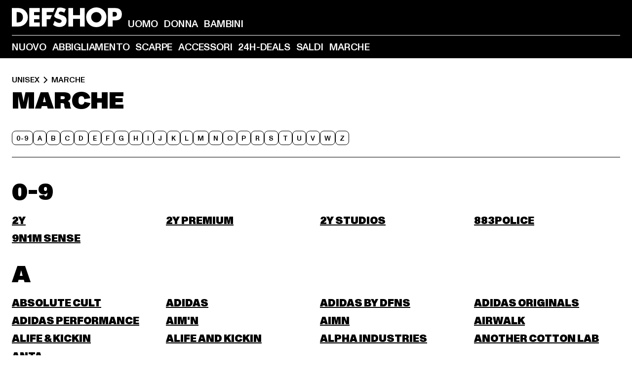

--- FILE ---
content_type: text/html; charset=utf-8
request_url: https://www.def-shop.it/c/unisex/marche/
body_size: 97154
content:
<!doctype html>
<html data-n-head-ssr lang="it" data-n-head="%7B%22lang%22:%7B%22ssr%22:%22it%22%7D%7D">
  <head >
    <meta data-n-head="ssr" name="format-detection" content="address=no,telephone=no,email=no"><meta data-n-head="ssr" name="viewport" content="width=device-width, initial-scale=1"><meta data-n-head="ssr" name="theme-color" content="#ffffff"><meta data-n-head="ssr" data-hid="charset" charset="utf-8"><meta data-n-head="ssr" data-hid="mobile-web-app-capable" name="mobile-web-app-capable" content="yes"><meta data-n-head="ssr" data-hid="og:type" name="og:type" property="og:type" content="website"><meta data-n-head="ssr" data-hid="title" name="title" content="Compra Marche online da DefShop"><meta data-n-head="ssr" data-hid="og:title" property="og:title" content="Compra Marche online da DefShop"><meta data-n-head="ssr" data-hid="twitter:title" name="twitter:title" content="Compra Marche online da DefShop"><meta data-n-head="ssr" data-hid="description" name="description" content="Grande selezione di Marche delle Migliori Marche| Oltre 800.000 clienti soddisfatti ✓ Reso gratuito ✓"><meta data-n-head="ssr" data-hid="og:description" property="og:description" content="Grande selezione di Marche delle Migliori Marche| Oltre 800.000 clienti soddisfatti ✓ Reso gratuito ✓"><meta data-n-head="ssr" data-hid="twitter:description" name="twitter:description" content="Grande selezione di Marche delle Migliori Marche| Oltre 800.000 clienti soddisfatti ✓ Reso gratuito ✓"><meta data-n-head="ssr" data-hid="og:url" property="og:url" content="https://www.def-shop.it/c/unisex/marche/"><meta data-n-head="ssr" data-hid="og:locale" property="og:locale" content="it_IT"><meta data-n-head="ssr" data-hid="og:site_name" property="og:site_name" content="DefShop"><meta data-n-head="ssr" data-hid="twitter:card" name="twitter:card" content="summary"><meta data-n-head="ssr" data-hid="twitter:site" name="twitter:site" content="@username"><meta data-n-head="ssr" data-hid="twitter:url" name="twitter:url" content="https://www.def-shop.it/c/unisex/marche/"><meta data-n-head="ssr" data-hid="robots" name="robots" content="index, follow"><meta data-n-head="ssr" data-hid="google-site-verification" name="google-site-verification" content="AzPzTpH1sXC9kCyxBfy88CxeVERBcQIDHTABGWb_giI"><meta data-n-head="ssr" data-hid="og:image" property="og:image" content="/_nuxt/assets/images/logo.svg"><title>Compra Marche online da DefShop</title><link data-n-head="ssr" href="https://def-live.checkout.api.scayle.cloud/" rel="dns-prefetch"><link data-n-head="ssr" href="https://checkout-cdn.aboutyou.cloud/" rel="dns-prefetch"><link data-n-head="ssr" href="https://checkout.def-shop.com/" rel="dns-prefetch"><link data-n-head="ssr" href="https://widgets.trustedshops.com/" rel="dns-prefetch"><link data-n-head="ssr" href="https://a.storyblok.com/" rel="dns-prefetch"><link data-n-head="ssr" href="https://trck-de.def-shop.com/" rel="dns-prefetch"><link data-n-head="ssr" href="https://cdn.cookielaw.org/" rel="dns-prefetch"><link data-n-head="ssr" href="https://checkout-cdn.aboutyou.cloud/" rel="preconnect"><link data-n-head="ssr" href="https://checkout.def-shop.com/" rel="preconnect"><link data-n-head="ssr" href="https://def-live.checkout.api.scayle.cloud/" rel="preconnect"><link data-n-head="ssr" href="https://widgets.trustedshops.com/" rel="preconnect"><link data-n-head="ssr" href="https://def-live.cdn.aboutyou.cloud/" rel="preconnect"><link data-n-head="ssr" href="https://a.storyblok.com/" rel="preconnect"><link data-n-head="ssr" href="https://trck-de.def-shop.com/" rel="preconnect"><link data-n-head="ssr" href="https://cdn.cookielaw.org/" rel="preconnect"><link data-n-head="ssr" color="#ffffff" href="/favicons/safari-pinned-tab.svg" rel="mask-icon"><link data-n-head="ssr" href="/favicons/apple-icon-180x180.png" rel="apple-touch-icon"><link data-n-head="ssr" href="/favicons/apple-icon-152x152.png" rel="apple-touch-icon" sizes="152x152"><link data-n-head="ssr" href="/favicons/apple-icon-180x180.png" rel="apple-touch-icon" sizes="180x180"><link data-n-head="ssr" href="/favicons/favicon-16x16.png" rel="icon" sizes="16x16"><link data-n-head="ssr" href="/favicons/favicon-32x32.png" rel="icon" sizes="32x32"><link data-n-head="ssr" href="/favicons/favicon.ico" rel="shortcut icon"><link data-n-head="ssr" href="/favicons/manifest.json" rel="manifest"><link data-n-head="ssr" data-hid="alternatede-DE" rel="alternate" href="https://www.def-shop.com/c/unisex/marken/" hreflang="de-de"><link data-n-head="ssr" data-hid="alternatede-CH" rel="alternate" href="https://www.def-shop.ch/c/unisex/marken/" hreflang="de-ch"><link data-n-head="ssr" data-hid="alternatede-AT" rel="alternate" href="https://www.def-shop.at/c/unisex/marken/" hreflang="de-at"><link data-n-head="ssr" data-hid="alternateen" rel="alternate" href="https://www.def-shop.net/c/unisex/brands/" hreflang="en"><link data-n-head="ssr" data-hid="alternatefr-FR" rel="alternate" href="https://www.def-shop.fr/c/unisex/marques/" hreflang="fr-fr"><link data-n-head="ssr" data-hid="alternateit-IT" rel="alternate" href="https://www.def-shop.it/c/unisex/marche/" hreflang="it-it"><link data-n-head="ssr" data-hid="alternatees-ES" rel="alternate" href="https://www.def-shop.es/c/unisex/marcas/" hreflang="es-es"><link data-n-head="ssr" data-hid="alternatenl-NL" rel="alternate" href="https://www.def-shop.nl/c/unisex/merken/" hreflang="nl-nl"><link data-n-head="ssr" data-hid="alternatefi-FI" rel="alternate" href="https://www.def-shop.fi/c/unisex/merkit/" hreflang="fi-fi"><link data-n-head="ssr" data-hid="alternatesv-SE" rel="alternate" href="https://www.def-shop.se/c/unisex/marken/" hreflang="sv-se"><link data-n-head="ssr" data-hid="alternateda-DK" rel="alternate" href="https://www.def-shop.dk/c/unisex/maerker/" hreflang="da-dk"><link data-n-head="ssr" data-hid="alternatesk-SK" rel="alternate" href="https://www.def-shop.sk/c/unisex/brands/" hreflang="sk-sk"><link data-n-head="ssr" data-hid="alternatecs-CZ" rel="alternate" href="https://www.def-shop.cz/c/unisex/brands/" hreflang="cs-cz"><link data-n-head="ssr" data-hid="alternatenn-NO" rel="alternate" href="https://www.def-shop.no/c/unisex/merker/" hreflang="nn-no"><link data-n-head="ssr" data-hid="alternatepl-PL" rel="alternate" href="https://www.def-shop.pl/c/unisex/marki/" hreflang="pl-pl"><link data-n-head="ssr" data-hid="alternatefr-BE" rel="alternate" href="https://fr.def-shop.be/c/unisex/marques/" hreflang="fr-be"><link data-n-head="ssr" data-hid="alternatenl-BE" rel="alternate" href="https://www.def-shop.be/c/unisex/merken/" hreflang="nl-be"><link data-n-head="ssr" data-hid="canonical" rel="canonical" href="https://www.def-shop.it/c/unisex/marche/"><script data-n-head="ssr" src="https://def-shop.app.baqend.com/v1/speedkit/install.js?d=production" async crossorigin="anonymous" type="68d568c0b156d9cd57c88295-text/javascript"></script><script data-n-head="ssr" data-hid="gtag-script" vmid="gtag-script" type="68d568c0b156d9cd57c88295-text/javascript">
        window.dataLayer = window.dataLayer || [];
        (function(){window.dataLayer.unshift(arguments);})('consent', 'default', {
          'ad_storage': 'denied',
          'analytics_storage': 'denied',
          'ad_user_data': 'denied',
          'ad_personalization': 'denied'
        });
        function gtag(){window.dataLayer.push(arguments);}
      </script><script data-n-head="ssr" data-hid="gtm-script" vmid="gtm-script" type="68d568c0b156d9cd57c88295-text/javascript">(function(w,d,s,l,i){w[l]=w[l]||[];w[l].push({'gtm.start':new Date().getTime(),event:'gtm.js'});var f=d.getElementsByTagName(s)[0],j=d.createElement(s),dl=l!='dataLayer'?'&l='+l:'';j.async=true;j.src='https://trck-de.def-shop.com/gtm.js?id='+i+dl;f.parentNode.insertBefore(j,f);})(window,document,'script','dataLayer','GTM-NP5NJR5');</script><script data-n-head="ssr" type="application/ld+json">{"@context":"https://schema.org","@type":"WebSite","url":"https://www.def-shop.it/","potentialAction":{"@type":"SearchAction","target":{"@type":"EntryPoint","urlTemplate":"https://www.def-shop.it/search?q={search_term_string}"},"query-input":"required name=search_term_string"}}</script><script data-n-head="ssr" type="application/ld+json">{"@context":"https://schema.org","@type":"Organization","name":"DefShop","url":"https://www.def-shop.it/","logo":"https://www.def-shop.it/_nuxt/img/logo.a178fbd.svg"}</script><script data-n-head="ssr" type="application/ld+json">{"@context":"https://schema.org","@type":"BreadcrumbList","itemListElement":[{"position":1,"@type":"ListItem","item":"https://www.def-shop.it/","name":"Casa"},{"position":2,"@type":"ListItem","item":"https://www.def-shop.it/c/unisex/marche/","name":"Marche"}]}</script><noscript data-n-head="ssr" data-hid="gtm-noscript" vmid="gtm-noscript"><iframe src="https://trck-de.def-shop.com/ns.html?id=GTM-NP5NJR5" height="0" width="0" style="display:none;visibility:hidden"></iframe></noscript><link rel="preload" href="/_nuxt/e2eda2a.modern.js" as="script"><link rel="preload" href="/_nuxt/commons/app.ca28eb9cc1659c2a09b1.modern.js" as="script"><link rel="preload" href="/_nuxt/vendors/app.3cec9a888bf3b7d87d0e.modern.js" as="script"><link rel="preload" href="/_nuxt/app.9bd8a0260934c5d05440.modern.js" as="script"><link rel="preload" href="/_nuxt/fonts/ABCMonumentGrotesk-Medium.8643ba3.woff2" as="font" type="font/woff2" crossorigin><link rel="preload" href="/_nuxt/fonts/ABCMonumentGrotesk-Black.b34c7fc.woff2" as="font" type="font/woff2" crossorigin><link rel="preload" href="/_nuxt/pages/Search.cc0bffe8981c47483b06.modern.js" as="script"><link rel="preload" href="/_nuxt/2.3435d9272a9d3a6723b2.modern.js" as="script"><link rel="preload" href="/_nuxt/3.cfadece769201de8ad99.modern.js" as="script"><link rel="preload" href="/_nuxt/7.de4910106853bcc2ed1f.modern.js" as="script"><link rel="preload" href="/_nuxt/11.e9d1b24c494053d41a29.modern.js" as="script"><link rel="preload" href="/_nuxt/AppNewsletter.b56a3219a8d0b727a22c.modern.js" as="script"><link rel="preload" href="/_nuxt/1.8593f0d370a2f60f32a9.modern.js" as="script"><link rel="preload" href="/_nuxt/ContentHeading.97f2c90ad7b4857fa8d9.modern.js" as="script"><link rel="preload" href="/_nuxt/ContentSection.c33d3a23d79aa6b17bbe.modern.js" as="script"><link rel="preload" href="/_nuxt/ContentImageLink.8080afe95ac8fe8ccaf9.modern.js" as="script"><link rel="preload" href="/_nuxt/ContentLink.60f3a947d2d4d3fc5d81.modern.js" as="script"><link rel="preload" href="/_nuxt/ContentImage.3bee17dcb4ffba7220a6.modern.js" as="script"><link rel="preload" href="/_nuxt/FooterAsset.4c42b4a08c56031ae619.modern.js" as="script"><link rel="preload" href="/_nuxt/AppCookiesNotice.6ddc61e8478c4d82b6b7.modern.js" as="script"><style data-vue-ssr-id="16780096:0 42c8de90:0 05acdd20:0 1ec8c060:0 850c8fd4:0 13836a17:0 2b8de62a:0 535fd272:0 a44691e6:0 5ec78cb8:0 d1bed96e:0 4fa3b109:0 f6bf716e:0 72253cee:0 10a98da9:0 5bb0f3ae:0 ce0c9f96:0 3810d24a:0 be959b66:0 4257b286:0 3f0dfd0a:0 ad5589ee:0 c088dd16:0 ab36644e:0 3908f5e3:0 1636cd6e:0 69d724ee:0 c928b35c:0 11be198c:0 1d83bdab:0 f8c5a76a:0 f8623eee:0 1e6b857b:0 dec711d2:0 8b0cff22:0">@font-face{font-display:swap;font-family:Monument Grotesk;font-style:normal;font-weight:500;src:url(/_nuxt/fonts/ABCMonumentGrotesk-Medium.8643ba3.woff2) format("woff2"),url(/_nuxt/fonts/ABCMonumentGrotesk-Medium.a47da2f.woff) format("woff")}@font-face{font-display:swap;font-family:Monument Grotesk;font-style:normal;font-weight:900;src:url(/_nuxt/fonts/ABCMonumentGrotesk-Black.b34c7fc.woff2) format("woff2"),url(/_nuxt/fonts/ABCMonumentGrotesk-Black.d100238.woff) format("woff")}
.asf-fade-enter-active,.asf-fade-leave-active{transition-duration:.5s;transition-property:opacity;transition-timing-function:cubic-bezier(.4,0,.2,1);transition-timing-function:cubic-bezier(0,0,.2,1)}.asf-fade-enter,.asf-fade-leave,.asf-fade-leave-to{opacity:0}.asf-slide-top-enter-active,.asf-slide-top-leave-active{transition-duration:.3s;transition-property:transform;transition-timing-function:cubic-bezier(.4,0,.2,1);transition-timing-function:cubic-bezier(0,0,.2,1)}.asf-slide-top-enter,.asf-slide-top-leave-to{--tw-translate-y:-100%;transform:translate(var(--tw-translate-x),-100%) rotate(var(--tw-rotate)) skewX(var(--tw-skew-x)) skewY(var(--tw-skew-y)) scaleX(var(--tw-scale-x)) scaleY(var(--tw-scale-y));transform:translate(var(--tw-translate-x),var(--tw-translate-y)) rotate(var(--tw-rotate)) skewX(var(--tw-skew-x)) skewY(var(--tw-skew-y)) scaleX(var(--tw-scale-x)) scaleY(var(--tw-scale-y));transform:translate3d(var(--tw-translate-x),-100%,0) rotate(var(--tw-rotate)) skewX(var(--tw-skew-x)) skewY(var(--tw-skew-y)) scaleX(var(--tw-scale-x)) scaleY(var(--tw-scale-y));transform:translate3d(var(--tw-translate-x),var(--tw-translate-y),0) rotate(var(--tw-rotate)) skewX(var(--tw-skew-x)) skewY(var(--tw-skew-y)) scaleX(var(--tw-scale-x)) scaleY(var(--tw-scale-y));transition-duration:.3s;transition-property:transform;transition-timing-function:cubic-bezier(.4,0,.2,1);transition-timing-function:cubic-bezier(.4,0,1,1)}.asf-slide-bottom-enter-active,.asf-slide-bottom-leave-active{transition-duration:.3s;transition-property:transform;transition-timing-function:cubic-bezier(.4,0,.2,1);transition-timing-function:cubic-bezier(0,0,.2,1)}.asf-slide-bottom-enter,.asf-slide-bottom-leave-to{--tw-translate-y:100%;transform:translate(var(--tw-translate-x),100%) rotate(var(--tw-rotate)) skewX(var(--tw-skew-x)) skewY(var(--tw-skew-y)) scaleX(var(--tw-scale-x)) scaleY(var(--tw-scale-y));transform:translate(var(--tw-translate-x),var(--tw-translate-y)) rotate(var(--tw-rotate)) skewX(var(--tw-skew-x)) skewY(var(--tw-skew-y)) scaleX(var(--tw-scale-x)) scaleY(var(--tw-scale-y));transform:translate3d(var(--tw-translate-x),100%,0) rotate(var(--tw-rotate)) skewX(var(--tw-skew-x)) skewY(var(--tw-skew-y)) scaleX(var(--tw-scale-x)) scaleY(var(--tw-scale-y));transform:translate3d(var(--tw-translate-x),var(--tw-translate-y),0) rotate(var(--tw-rotate)) skewX(var(--tw-skew-x)) skewY(var(--tw-skew-y)) scaleX(var(--tw-scale-x)) scaleY(var(--tw-scale-y));transition-duration:.3s;transition-property:transform;transition-timing-function:cubic-bezier(.4,0,.2,1);transition-timing-function:cubic-bezier(.4,0,1,1)}.asf-slide-left-enter-active,.asf-slide-left-leave-active{transition-duration:.3s;transition-property:transform;transition-timing-function:cubic-bezier(.4,0,.2,1);transition-timing-function:cubic-bezier(0,0,.2,1)}.asf-slide-left-enter,.asf-slide-left-leave-to{--tw-translate-x:-100%;transform:translate(-100%,var(--tw-translate-y)) rotate(var(--tw-rotate)) skewX(var(--tw-skew-x)) skewY(var(--tw-skew-y)) scaleX(var(--tw-scale-x)) scaleY(var(--tw-scale-y));transform:translate(var(--tw-translate-x),var(--tw-translate-y)) rotate(var(--tw-rotate)) skewX(var(--tw-skew-x)) skewY(var(--tw-skew-y)) scaleX(var(--tw-scale-x)) scaleY(var(--tw-scale-y));transform:translate3d(-100%,var(--tw-translate-y),0) rotate(var(--tw-rotate)) skewX(var(--tw-skew-x)) skewY(var(--tw-skew-y)) scaleX(var(--tw-scale-x)) scaleY(var(--tw-scale-y));transform:translate3d(var(--tw-translate-x),var(--tw-translate-y),0) rotate(var(--tw-rotate)) skewX(var(--tw-skew-x)) skewY(var(--tw-skew-y)) scaleX(var(--tw-scale-x)) scaleY(var(--tw-scale-y));transition-duration:.3s;transition-property:transform;transition-timing-function:cubic-bezier(.4,0,.2,1);transition-timing-function:cubic-bezier(.4,0,1,1)}.asf-slide-right-enter-active,.asf-slide-right-leave-active{transition-duration:.3s;transition-property:transform;transition-timing-function:cubic-bezier(.4,0,.2,1);transition-timing-function:cubic-bezier(0,0,.2,1)}.asf-slide-right-enter,.asf-slide-right-leave-to{--tw-translate-x:100%;transform:translate(100%,var(--tw-translate-y)) rotate(var(--tw-rotate)) skewX(var(--tw-skew-x)) skewY(var(--tw-skew-y)) scaleX(var(--tw-scale-x)) scaleY(var(--tw-scale-y));transform:translate(var(--tw-translate-x),var(--tw-translate-y)) rotate(var(--tw-rotate)) skewX(var(--tw-skew-x)) skewY(var(--tw-skew-y)) scaleX(var(--tw-scale-x)) scaleY(var(--tw-scale-y));transform:translate3d(100%,var(--tw-translate-y),0) rotate(var(--tw-rotate)) skewX(var(--tw-skew-x)) skewY(var(--tw-skew-y)) scaleX(var(--tw-scale-x)) scaleY(var(--tw-scale-y));transform:translate3d(var(--tw-translate-x),var(--tw-translate-y),0) rotate(var(--tw-rotate)) skewX(var(--tw-skew-x)) skewY(var(--tw-skew-y)) scaleX(var(--tw-scale-x)) scaleY(var(--tw-scale-y));transition-duration:.3s;transition-property:transform;transition-timing-function:cubic-bezier(.4,0,.2,1);transition-timing-function:cubic-bezier(.4,0,1,1)}.asf-slide-bottom-left-enter-active,.asf-slide-bottom-left-leave-active,.asf-slide-top-left-enter-active,.asf-slide-top-left-leave-active{animation:asf-slide-from-left .4s cubic-bezier(.3,.46,.45,.94);animation:asf-slide-from-left var(--animation-function-main) var(--animation-duration)}.asf-slide-bottom-left-leave-active,.asf-slide-top-left-leave-active{animation-direction:reverse}.asf-slide-bottom-right-enter-active,.asf-slide-bottom-right-leave-active,.asf-slide-top-right-enter-active,.asf-slide-top-right-leave-active{animation:asf-slide-from-right .4s cubic-bezier(.3,.46,.45,.94);animation:asf-slide-from-right var(--animation-function-main) var(--animation-duration)}.asf-slide-bottom-right-leave-active,.asf-slide-top-right-leave-active{animation-direction:reverse}.asf-slide-top-center-enter-active,.asf-slide-top-center-leave-active{animation:asf-slide-from-top .4s cubic-bezier(.3,.46,.45,.94);animation:asf-slide-from-top var(--animation-function-main) var(--animation-duration)}.asf-slide-top-center-leave-active{animation-direction:reverse}.asf-slide-bottom-center-enter-active,.asf-slide-bottom-center-leave-active{animation:asf-slide-from-bottom .4s cubic-bezier(.3,.46,.45,.94);animation:asf-slide-from-bottom var(--animation-function-main) var(--animation-duration)}.asf-slide-bottom-center-leave-active{animation-direction:reverse}.asf-bounce-enter-active{animation:asf-bounce .3s}.asf-bounce-leave-active{animation:asf-bounce .3s reverse}.asf-pulse-enter-active{animation:sf-pulse .25s}.asf-pulse-leave-active{animation:asf-pulse .25s reverse}.asf-expand-enter-active,.asf-expand-leave-active{overflow:hidden;transition-duration:.3s;transition-property:height,opacity;transition-timing-function:cubic-bezier(.4,0,.2,1)}.asf-expand-enter,.asf-expand-leave-to{height:0;opacity:0}.asf-loading{--tw-bg-opacity:1;background-color:#e6e6e6;background-color:rgb(230 230 230/var(--tw-bg-opacity));overflow:hidden;position:relative}.asf-loading:after{--tw-content:"";animation:asf-loading 1.5s ease-in-out infinite;background-image:linear-gradient(90deg,#0000,#ffffffbf,#0000);bottom:0;content:"";content:var(--tw-content);left:0;position:absolute;right:0;top:0}@keyframes asf-loading{0%{transform:translateX(-100%)}to{transform:translateX(100%)}}@keyframes asf-fade-in{0%{opacity:0}to{opacity:1}}@keyframes asf-bounce{0%{transform:scale(0)}50%{transform:scale(1.2)}to{transform:scale(1)}}@keyframes asf-current-bounce{50%{transform:scale(1.35)}to{transform:scale(1)}}@keyframes asf-pulse{0%{transform:scale(1)}50%{transform:scale(1.2)}to{transform:scale(1)}}@keyframes asf-reverse-pulse{0%{transform:scale(1)}50%{transform:scale(.8)}to{transform:scale(1)}}@keyframes asf-rotate{0%{transform:rotate(0deg)}to{transform:rotate(1turn)}}@keyframes asf-slide-from-left{0%{transform:translateX(-100%)}to{transform:translateX(0)}}@keyframes asf-slide-from-right{0%{transform:translateX(100%)}to{transform:translateX(0)}}@keyframes asf-slide-from-top{0%{transform:translateY(-100%)}to{transform:translate(0)}}@keyframes asf-slide-from-bottom{0%{transform:translateY(100%)}to{transform:translate(0)}}@media (prefers-reduced-motion){*{animation:none!important;transition:none!important}}.asf-content{font-size:.875rem;line-height:1.5}.asf-content h1:not([class]),.asf-content h2:not([class]),.asf-content h3:not([class]),.asf-content h4:not([class]),.asf-content h5:not([class]),.asf-content h6:not([class]){--tw-text-opacity:1;color:#000;color:rgb(0 0 0/var(--tw-text-opacity));font-weight:900;margin-bottom:1rem;margin-top:2rem;text-transform:uppercase}.asf-content h1:not([class]){font-size:2.5rem;line-height:2.4375rem}@media (min-width:48em){.asf-content h1:not([class]){font-size:4rem;line-height:3.875rem}}@media (min-width:64em){.asf-content h1:not([class]){font-size:4.5rem;line-height:4.5rem}}.asf-content h2:not([class]){font-size:2rem;line-height:2.0625rem}@media (min-width:48em){.asf-content h2:not([class]){font-size:2.5rem;line-height:2.375rem}}@media (min-width:64em){.asf-content h2:not([class]){font-size:3rem;line-height:2.9375rem}}.asf-content h3:not([class]){font-size:1.5rem;line-height:1.5rem}@media (min-width:48em){.asf-content h3:not([class]){font-size:1.5rem;line-height:1.4375rem}}@media (min-width:64em){.asf-content h3:not([class]){font-size:2rem;line-height:1.9375rem}}.asf-content h4:not([class]){font-size:1.25rem;line-height:1.25rem}@media (min-width:48em){.asf-content h4:not([class]){font-size:1.25rem;line-height:1.1875rem}}@media (min-width:64em){.asf-content h4:not([class]){font-size:1.5rem;line-height:1.4375rem}}.asf-content h5:not([class]){font-size:1rem;line-height:1rem}@media (min-width:48em){.asf-content h5:not([class]){font-size:1.125rem;line-height:1.125rem}}@media (min-width:64em){.asf-content h5:not([class]){font-size:1.25rem;line-height:1.25rem}}.asf-content h6:not([class]){font-size:.875rem;line-height:.875rem}@media (min-width:64em){.asf-content h6:not([class]){font-size:1rem;line-height:1rem}}.asf-content ol,.asf-content ul{list-style-position:inside}.asf-content ol li,.asf-content ul li{margin-bottom:.625rem}.asf-content ul{list-style-type:disc}.asf-content ol{list-style-type:decimal}.asf-content p{margin-bottom:1rem}.content-medium{font-weight:500!important}.content-black{font-weight:900!important}.content-underline{text-decoration-line:underline!important}.content-line-through{text-decoration-line:line-through!important}.content-uppercase{text-transform:uppercase!important}.content-capitalize{text-transform:capitalize!important}.content-h1-primary{font-size:2.5rem;line-height:2.4375rem}@media (min-width:48em){.content-h1-primary{font-size:4rem;line-height:3.875rem}}@media (min-width:64em){.content-h1-primary{font-size:4.5rem;line-height:4.5rem}}.content-h1-primary{font-weight:900;text-transform:uppercase}.content-h2-primary{font-size:2rem;line-height:2.0625rem}@media (min-width:48em){.content-h2-primary{font-size:2.5rem;line-height:2.375rem}}@media (min-width:64em){.content-h2-primary{font-size:3rem;line-height:2.9375rem}}.content-h2-primary{font-weight:900;text-transform:uppercase}.content-h3-primary{font-size:1.5rem;line-height:1.5rem}@media (min-width:48em){.content-h3-primary{font-size:1.5rem;line-height:1.4375rem}}@media (min-width:64em){.content-h3-primary{font-size:2rem;line-height:1.9375rem}}.content-h3-primary{font-weight:900;text-transform:uppercase}.content-h4-primary{font-size:1.25rem;line-height:1.25rem}@media (min-width:48em){.content-h4-primary{font-size:1.25rem;line-height:1.1875rem}}@media (min-width:64em){.content-h4-primary{font-size:1.5rem;line-height:1.4375rem}}.content-h4-primary{font-weight:900;text-transform:uppercase}.content-h5-primary{font-size:1rem;line-height:1rem}@media (min-width:48em){.content-h5-primary{font-size:1.125rem;line-height:1.125rem}}@media (min-width:64em){.content-h5-primary{font-size:1.25rem;line-height:1.25rem}}.content-h5-primary{font-weight:900;text-transform:uppercase}.content-h6-primary{font-size:.875rem;line-height:.875rem}@media (min-width:64em){.content-h6-primary{font-size:1rem;line-height:1rem}}.content-h6-primary{font-weight:900;text-transform:uppercase}.content-h1-secondary{font-size:2.75rem;line-height:2.625rem}@media (min-width:48em){.content-h1-secondary{font-size:4rem;line-height:3.8125rem}}.content-h1-secondary{font-weight:500;text-transform:uppercase}.content-h2-secondary{font-size:2rem;line-height:1.9375rem}@media (min-width:48em){.content-h2-secondary{font-size:2.5rem;line-height:2.4375rem}}@media (min-width:64em){.content-h2-secondary{font-size:3rem;line-height:2.875rem}}.content-h2-secondary{font-weight:500;text-transform:uppercase}.content-h3-secondary{font-size:1.5rem;line-height:1.5rem}@media (min-width:48em){.content-h3-secondary{font-size:1.875rem;line-height:1.9375rem}}.content-h3-secondary{font-weight:500;text-transform:uppercase}.content-h4-secondary{font-size:1.25rem;line-height:1.25rem}@media (min-width:48em){.content-h4-secondary{font-size:1.375rem;line-height:1.375rem}}.content-h4-secondary{font-weight:500;text-transform:uppercase}.content-h5-secondary{font-size:1rem;line-height:1rem}@media (min-width:48em){.content-h5-secondary{font-size:1.125rem;line-height:1.125rem}}.content-h5-secondary{font-weight:500;text-transform:uppercase}.content-h6-secondary{font-size:.875rem;line-height:.875rem}@media (min-width:48em){.content-h6-secondary{font-size:1rem;line-height:1rem}}.content-h6-secondary{font-weight:500;text-transform:uppercase}.content-p1{font-size:1.25rem;font-weight:500;line-height:1.125}@media (min-width:48em){.content-p1{font-size:1.375rem}}@media (min-width:64em){.content-p1{font-size:1.5rem}}.content-p2{font-size:1rem;font-weight:500;line-height:1.125}@media (min-width:48em){.content-p2{font-size:1.125rem}}.content-p3{font-size:.875rem;font-weight:500;line-height:1.125}@media (min-width:48em){.content-p3{font-size:1rem}}.content-p4{font-size:.875rem;font-weight:500;line-height:1rem}.content-p5{font-size:.75rem;font-weight:500;line-height:1.125}.content-align-left{text-align:left!important}.content-align-center{text-align:center!important}.content-align-justify{text-align:justify!important}.content-align-right{text-align:right!important}.content-list-disc{list-style-type:disc!important}.content-list-decimal{list-style-type:decimal!important}.content-list-none{list-style-type:none}.content-list-check{list-style-image:url("data:image/svg+xml;charset=utf-8,%3Csvg width='16' height='13' fill='none' xmlns='http://www.w3.org/2000/svg'%3E%3Cpath d='M1 6.2 5.472 11 15 1' stroke='currentColor' stroke-width='2'/%3E%3C/svg%3E");list-style-position:inside!important}.content-table-wrapper{max-width:100%;overflow-x:auto;scrollbar-color:#878787 #0000;scrollbar-width:thin}.content-table-wrapper::-webkit-scrollbar{background-color:initial;border-radius:.5rem;width:.25rem}.content-table-wrapper::-webkit-scrollbar-thumb{background-color:#878787;border-radius:.5rem}.content-table-auto{border-collapse:collapse;border-width:1px;table-layout:auto;width:100%}.content-table-auto td,.content-table-auto th{padding:.5rem}.content-table-fixed{border-collapse:collapse;border-width:1px;table-layout:fixed}.content-table-fixed td,.content-table-fixed th{padding:.5rem;width:33.333333%}.content-table-bordered,.content-table-bordered td,.content-table-bordered th{border-width:1px}.content-table-responsive{max-width:100%;overflow-x:auto}.content-customer-wrapper{flex-wrap:wrap}.content-customer-box,.content-customer-wrapper{--tw-border-opacity:1;align-items:center;border-color:#e6e6e6;border-color:rgb(230 230 230/var(--tw-border-opacity));border-width:1px;display:flex;justify-content:center}.content-customer-box{height:5rem;width:50%}
/*! tailwindcss v3.3.2 | MIT License | https://tailwindcss.com*/*,:after,:before{border:0 solid;box-sizing:border-box}:after,:before{--tw-content:""}html{font-feature-settings:normal;font-family:Monument Grotesk,ui-sans-serif,system-ui,-apple-system,Segoe UI,Roboto,Ubuntu,Cantarell,Noto Sans,sans-serif,BlinkMacSystemFont,Helvetica Neue,Arial,Apple Color Emoji,Segoe UI Emoji,Segoe UI Symbol,Noto Color Emoji;font-variation-settings:normal;line-height:1.5;tab-size:4}body{line-height:inherit;margin:0}hr{border-top-width:1px;color:inherit;height:0}abbr:where([title]){text-decoration:underline;-webkit-text-decoration:underline dotted;text-decoration:underline dotted}h1,h2,h3,h4,h5,h6{font-size:inherit;font-weight:inherit}a{color:inherit;text-decoration:inherit}b,strong{font-weight:bolder}code,kbd,pre,samp{font-family:ui-monospace,SFMono-Regular,Menlo,Monaco,Consolas,Liberation Mono,Courier New,monospace;font-size:1em}small{font-size:80%}sub,sup{font-size:75%;line-height:0;position:relative;vertical-align:initial}sub{bottom:-.25em}sup{top:-.5em}table{border-collapse:collapse;border-color:inherit;text-indent:0}button,input,optgroup,select,textarea{color:inherit;font-family:inherit;font-size:100%;font-weight:inherit;line-height:inherit;margin:0;padding:0}button,select{text-transform:none}[type=button],[type=reset],[type=submit],button{-webkit-appearance:button;background-color:initial;background-image:none}:-moz-focusring{outline:auto}:-moz-ui-invalid{box-shadow:none}progress{vertical-align:initial}::-webkit-inner-spin-button,::-webkit-outer-spin-button{height:auto}[type=search]{-webkit-appearance:textfield;outline-offset:-2px}::-webkit-search-decoration{-webkit-appearance:none}::-webkit-file-upload-button{-webkit-appearance:button;font:inherit}summary{display:list-item}blockquote,dd,dl,figure,h1,h2,h3,h4,h5,h6,hr,p,pre{margin:0}fieldset{margin:0}fieldset,legend{padding:0}menu,ol,ul{list-style:none;margin:0;padding:0}textarea{resize:vertical}input::placeholder,textarea::placeholder{color:#9ca3af;opacity:1}[role=button],button{cursor:pointer}:disabled{cursor:default}audio,canvas,embed,iframe,img,object,svg,video{display:block;vertical-align:middle}img,video{height:auto;max-width:100%}[hidden]{display:none}:root{--site-width:120rem;--site-logo-width:8.375rem;--container-min:22.5rem;--container-max:90rem;--header-height:3.375rem;--header-top-height:4.5rem;--sidebar-max-width:23.4375rem;--refinements-max-width:85.6%;--animation-duration:0.4s;--animation-duration-fast:0.2s;--motion-ease-chevron:cubic-bezier(0.25,1.7,0.35,0.8);--animation-function-main:cubic-bezier(0.3,0.46,0.45,0.94);--promo-height:2.5rem;--bottom-bar-height:3.625rem;--bottom-navigation-container-height:calc(var(--promo-height) + var(--bottom-bar-height));--full-height:100vh}@media (min-width:48em){:root{--refinements-max-width:33rem}}@media (min-width:64em){:root{--site-logo-width:13.9375rem;--header-height:7.375rem}}@media (min-width:85.4375em){:root{--header-height:7.875rem}}@supports (height:100svh){:root{--full-height:100svh}}html{--tw-bg-opacity:1;--tw-text-opacity:1;-webkit-font-smoothing:antialiased;-moz-osx-font-smoothing:grayscale;-webkit-text-size-adjust:100%;background-color:#fff;background-color:rgb(255 255 255/var(--tw-bg-opacity));color:#000;color:rgb(0 0 0/var(--tw-text-opacity));direction:ltr;font-family:Monument Grotesk,ui-sans-serif,system-ui,-apple-system,Segoe UI,Roboto,Ubuntu,Cantarell,Noto Sans,sans-serif,BlinkMacSystemFont,Helvetica Neue,Arial,Apple Color Emoji,Segoe UI Emoji,Segoe UI Symbol,Noto Color Emoji;font-size:1rem;font-synthesis:none;font-weight:500}html.is-locked{height:100%;overflow:hidden}body{box-sizing:border-box;margin:0;min-width:22.5rem;min-width:var(--container-min);overflow-y:scroll;width:100%}.is-locked body{height:100%}[tabindex="0"],a,button,input,label,select,textarea{outline:2px solid #0000;outline-offset:2px}*,:after,:before{--tw-border-spacing-x:0;--tw-border-spacing-y:0;--tw-translate-x:0;--tw-translate-y:0;--tw-rotate:0;--tw-skew-x:0;--tw-skew-y:0;--tw-scale-x:1;--tw-scale-y:1;--tw-pan-x: ;--tw-pan-y: ;--tw-pinch-zoom: ;--tw-scroll-snap-strictness:proximity;--tw-gradient-from-position: ;--tw-gradient-via-position: ;--tw-gradient-to-position: ;--tw-ordinal: ;--tw-slashed-zero: ;--tw-numeric-figure: ;--tw-numeric-spacing: ;--tw-numeric-fraction: ;--tw-ring-inset: ;--tw-ring-offset-width:0px;--tw-ring-offset-color:#fff;--tw-ring-color:#3b82f680;--tw-ring-offset-shadow:0 0 #0000;--tw-ring-shadow:0 0 #0000;--tw-shadow:0 0 #0000;--tw-shadow-colored:0 0 #0000;--tw-blur: ;--tw-brightness: ;--tw-contrast: ;--tw-grayscale: ;--tw-hue-rotate: ;--tw-invert: ;--tw-saturate: ;--tw-sepia: ;--tw-drop-shadow: ;--tw-backdrop-blur: ;--tw-backdrop-brightness: ;--tw-backdrop-contrast: ;--tw-backdrop-grayscale: ;--tw-backdrop-hue-rotate: ;--tw-backdrop-invert: ;--tw-backdrop-opacity: ;--tw-backdrop-saturate: ;--tw-backdrop-sepia: }::backdrop{--tw-border-spacing-x:0;--tw-border-spacing-y:0;--tw-translate-x:0;--tw-translate-y:0;--tw-rotate:0;--tw-skew-x:0;--tw-skew-y:0;--tw-scale-x:1;--tw-scale-y:1;--tw-pan-x: ;--tw-pan-y: ;--tw-pinch-zoom: ;--tw-scroll-snap-strictness:proximity;--tw-gradient-from-position: ;--tw-gradient-via-position: ;--tw-gradient-to-position: ;--tw-ordinal: ;--tw-slashed-zero: ;--tw-numeric-figure: ;--tw-numeric-spacing: ;--tw-numeric-fraction: ;--tw-ring-inset: ;--tw-ring-offset-width:0px;--tw-ring-offset-color:#fff;--tw-ring-color:#3b82f680;--tw-ring-offset-shadow:0 0 #0000;--tw-ring-shadow:0 0 #0000;--tw-shadow:0 0 #0000;--tw-shadow-colored:0 0 #0000;--tw-blur: ;--tw-brightness: ;--tw-contrast: ;--tw-grayscale: ;--tw-hue-rotate: ;--tw-invert: ;--tw-saturate: ;--tw-sepia: ;--tw-drop-shadow: ;--tw-backdrop-blur: ;--tw-backdrop-brightness: ;--tw-backdrop-contrast: ;--tw-backdrop-grayscale: ;--tw-backdrop-hue-rotate: ;--tw-backdrop-invert: ;--tw-backdrop-opacity: ;--tw-backdrop-saturate: ;--tw-backdrop-sepia: }.container{width:100%}@media (min-width:48em){.container{max-width:48em}}@media (min-width:64em){.container{max-width:64em}}@media (min-width:85.4375em){.container{max-width:85.4375em}}.asf-grid-layout{grid-gap:.5rem;display:grid;gap:.5rem;grid-template-columns:repeat(6,minmax(0,1fr))}@media (min-width:48em){.asf-grid-layout{gap:1rem;grid-template-columns:repeat(12,minmax(0,1fr))}}@media (min-width:64em){.asf-grid-layout{gap:1.25rem}}.h1-primary{font-size:2.5rem;line-height:2.4375rem}@media (min-width:48em){.h1-primary{font-size:4rem;line-height:3.875rem}}@media (min-width:64em){.h1-primary{font-size:4.5rem;line-height:4.5rem}}.h2-primary{font-size:2rem;line-height:2.0625rem}@media (min-width:48em){.h2-primary{font-size:2.5rem;line-height:2.375rem}}@media (min-width:64em){.h2-primary{font-size:3rem;line-height:2.9375rem}}.h3-primary{font-size:1.5rem;line-height:1.5rem}@media (min-width:48em){.h3-primary{font-size:1.5rem;line-height:1.4375rem}}@media (min-width:64em){.h3-primary{font-size:2rem;line-height:1.9375rem}}.h4-primary{font-size:1.25rem;line-height:1.25rem}@media (min-width:48em){.h4-primary{font-size:1.25rem;line-height:1.1875rem}}@media (min-width:64em){.h4-primary{font-size:1.5rem;line-height:1.4375rem}}.h5-primary{font-size:1rem;line-height:1rem}@media (min-width:48em){.h5-primary{font-size:1.125rem;line-height:1.125rem}}@media (min-width:64em){.h5-primary{font-size:1.25rem;line-height:1.25rem}}.h6-primary{font-size:.875rem;line-height:.875rem}@media (min-width:64em){.h6-primary{font-size:1rem;line-height:1rem}}.h1-secondary{font-size:2.75rem;line-height:2.625rem}@media (min-width:48em){.h1-secondary{font-size:4rem;line-height:3.8125rem}}.h2-secondary{font-size:2rem;line-height:1.9375rem}@media (min-width:48em){.h2-secondary{font-size:2.5rem;line-height:2.4375rem}}@media (min-width:64em){.h2-secondary{font-size:3rem;line-height:2.875rem}}.h3-secondary{font-size:1.5rem;line-height:1.5rem}@media (min-width:48em){.h3-secondary{font-size:1.875rem;line-height:1.9375rem}}.h4-secondary{font-size:1.25rem;line-height:1.25rem}@media (min-width:48em){.h4-secondary{font-size:1.375rem;line-height:1.375rem}}.h5-secondary{font-size:1rem;line-height:1rem}@media (min-width:48em){.h5-secondary{font-size:1.125rem;line-height:1.125rem}}.h6-secondary{font-size:.875rem;line-height:.875rem}@media (min-width:48em){.h6-secondary{font-size:1rem;line-height:1rem}}.asf-link{color:inherit}.asf-link.m-wrapper{height:100%;left:0;position:absolute;top:0;width:100%;z-index:1}.asf-link-primary{display:inline-block;text-decoration-line:underline}.asf-link-primary:hover{--tw-text-opacity:1;color:#272727;color:rgb(39 39 39/var(--tw-text-opacity))}.asf-link-primary:active{--tw-text-opacity:1;color:#3f3f3f;color:rgb(63 63 63/var(--tw-text-opacity))}.common-button{align-items:center;border-radius:.125rem;display:flex;font-size:1.125rem;justify-content:center;line-height:1.25rem;transition-duration:.15s;transition-property:color,background-color,border-color,text-decoration-color,fill,stroke,opacity,box-shadow,transform,filter,-webkit-backdrop-filter;transition-property:color,background-color,border-color,text-decoration-color,fill,stroke,opacity,box-shadow,transform,filter,backdrop-filter;transition-property:color,background-color,border-color,text-decoration-color,fill,stroke,opacity,box-shadow,transform,filter,backdrop-filter,-webkit-backdrop-filter;transition-timing-function:cubic-bezier(.4,0,.2,1)}@media (min-width:48em){.common-button{font-size:1.25rem;line-height:1.5rem}}.common-button{--tw-text-opacity:1;color:#fff;color:rgb(255 255 255/var(--tw-text-opacity));font-family:Monument Grotesk,ui-sans-serif,system-ui,-apple-system,Segoe UI,Roboto,Ubuntu,Cantarell,Noto Sans,sans-serif,BlinkMacSystemFont,Helvetica Neue,Arial,Apple Color Emoji,Segoe UI Emoji,Segoe UI Symbol,Noto Color Emoji;letter-spacing:-.01em;text-transform:uppercase}.common-button:focus{outline-color:#b3b3b3;outline-offset:0;outline-width:4px}.common-button:active{outline:2px solid #0000;outline-offset:2px}.common-button{min-height:2.625rem}.common-button .asf-icon{pointer-events:none}.common-button.m-icon-after,.common-button.m-icon-before{column-gap:.125rem}@media (min-width:48em){.common-button.m-icon-after,.common-button.m-icon-before{column-gap:.25rem}}.common-button.m-icon-after{flex-direction:row-reverse}@media (min-width:48em){.common-button{min-height:3rem}}.disabled-button{--tw-text-opacity:1;color:#b3b3b3;color:rgb(179 179 179/var(--tw-text-opacity));cursor:not-allowed}.asf-button-primary{align-items:center;border-radius:.125rem;display:flex;font-size:1.125rem;justify-content:center;line-height:1.25rem;transition-duration:.15s;transition-property:color,background-color,border-color,text-decoration-color,fill,stroke,opacity,box-shadow,transform,filter,-webkit-backdrop-filter;transition-property:color,background-color,border-color,text-decoration-color,fill,stroke,opacity,box-shadow,transform,filter,backdrop-filter;transition-property:color,background-color,border-color,text-decoration-color,fill,stroke,opacity,box-shadow,transform,filter,backdrop-filter,-webkit-backdrop-filter;transition-timing-function:cubic-bezier(.4,0,.2,1)}@media (min-width:48em){.asf-button-primary{font-size:1.25rem;line-height:1.5rem}}.asf-button-primary{--tw-text-opacity:1;color:#fff;color:rgb(255 255 255/var(--tw-text-opacity));font-family:Monument Grotesk,ui-sans-serif,system-ui,-apple-system,Segoe UI,Roboto,Ubuntu,Cantarell,Noto Sans,sans-serif,BlinkMacSystemFont,Helvetica Neue,Arial,Apple Color Emoji,Segoe UI Emoji,Segoe UI Symbol,Noto Color Emoji;letter-spacing:-.01em;text-transform:uppercase}.asf-button-primary:focus{outline-color:#b3b3b3;outline-offset:0;outline-width:4px}.asf-button-primary:active{outline:2px solid #0000;outline-offset:2px}.asf-button-primary{min-height:2.625rem}.asf-button-primary .asf-icon{pointer-events:none}.asf-button-primary.m-icon-after,.asf-button-primary.m-icon-before{column-gap:.125rem}@media (min-width:48em){.asf-button-primary.m-icon-after,.asf-button-primary.m-icon-before{column-gap:.25rem}}.asf-button-primary.m-icon-after{flex-direction:row-reverse}@media (min-width:48em){.asf-button-primary{min-height:3rem}}.asf-button-primary{--tw-bg-opacity:1;background-color:#000;background-color:rgb(0 0 0/var(--tw-bg-opacity));padding:.625rem .375rem}@media (min-width:48em){.asf-button-primary{padding:.75rem .5rem}}.asf-button-primary:focus{--tw-bg-opacity:1;background-color:#272727;background-color:rgb(39 39 39/var(--tw-bg-opacity))}.asf-button-primary.is-disabled,.asf-button-primary:disabled{--tw-text-opacity:1;--tw-bg-opacity:1;background-color:#e6e6e6;background-color:rgb(230 230 230/var(--tw-bg-opacity));color:#b3b3b3;color:rgb(179 179 179/var(--tw-text-opacity));cursor:not-allowed}.asf-button-primary.m-light,.asf-button-primary.m-secondary{--tw-bg-opacity:1;--tw-text-opacity:1;background-color:#fff;background-color:rgb(255 255 255/var(--tw-bg-opacity));color:#000;color:rgb(0 0 0/var(--tw-text-opacity))}.asf-button-primary.m-light.is-disabled,.asf-button-primary.m-light:disabled,.asf-button-primary.m-secondary.is-disabled,.asf-button-primary.m-secondary:disabled{--tw-bg-opacity:1;--tw-text-opacity:1;background-color:#878787;background-color:rgb(135 135 135/var(--tw-bg-opacity));color:#b3b3b3;color:rgb(179 179 179/var(--tw-text-opacity))}@media (hover:hover){.asf-button-primary.m-light:hover,.asf-button-primary.m-secondary:hover{--tw-bg-opacity:1;--tw-text-opacity:1;background-color:#e6e6e6;background-color:rgb(230 230 230/var(--tw-bg-opacity));color:#000;color:rgb(0 0 0/var(--tw-text-opacity))}}@media not (pointer:coarse){.asf-button-primary.m-light:active,.asf-button-primary.m-secondary:active{--tw-bg-opacity:1;background-color:#b3b3b3;background-color:rgb(179 179 179/var(--tw-bg-opacity))}}.asf-button-primary.m-danger{--tw-bg-opacity:1;--tw-text-opacity:1;background-color:red;background-color:rgb(255 0 0/var(--tw-bg-opacity));color:#fff;color:rgb(255 255 255/var(--tw-text-opacity))}.asf-button-primary.m-danger.is-disabled,.asf-button-primary.m-danger:disabled{--tw-bg-opacity:1;--tw-text-opacity:1;background-color:#ff4747;background-color:rgb(255 71 71/var(--tw-bg-opacity));color:#e6e6e6;color:rgb(230 230 230/var(--tw-text-opacity))}@media (hover:hover){.asf-button-primary.m-danger:hover{--tw-bg-opacity:1;background-color:#ff7272;background-color:rgb(255 114 114/var(--tw-bg-opacity))}}@media not (pointer:coarse){.asf-button-primary.m-danger:active{--tw-bg-opacity:1;background-color:#ff4747;background-color:rgb(255 71 71/var(--tw-bg-opacity))}}.asf-button-primary.m-success{--tw-bg-opacity:1;--tw-text-opacity:1;background-color:#00bfa5;background-color:rgb(0 191 165/var(--tw-bg-opacity));color:#fff;color:rgb(255 255 255/var(--tw-text-opacity))}.asf-button-primary.m-success.is-disabled,.asf-button-primary.m-success:disabled{--tw-bg-opacity:1;--tw-text-opacity:1;background-color:#9ed2c6;background-color:rgb(158 210 198/var(--tw-bg-opacity));color:#e6e6e6;color:rgb(230 230 230/var(--tw-text-opacity))}@media (hover:hover){.asf-button-primary.m-success:hover{--tw-bg-opacity:1;background-color:#9ed2c6;background-color:rgb(158 210 198/var(--tw-bg-opacity))}}@media not (pointer:coarse){.asf-button-primary.m-success:active{--tw-bg-opacity:1;background-color:#9ed2c6;background-color:rgb(158 210 198/var(--tw-bg-opacity))}}.asf-button-primary.m-small{font-size:.75rem;min-height:0;padding-bottom:.375rem;padding-top:.375rem}@media (min-width:48em){.asf-button-primary.m-small{font-size:1rem;line-height:1rem}}@media (hover:hover){.asf-button-primary:hover{--tw-bg-opacity:1;--tw-text-opacity:1;background-color:#3f3f3f;background-color:rgb(63 63 63/var(--tw-bg-opacity));color:#fff;color:rgb(255 255 255/var(--tw-text-opacity))}}@media not (pointer:coarse){.asf-button-primary:active{--tw-bg-opacity:1;background-color:#272727;background-color:rgb(39 39 39/var(--tw-bg-opacity))}}.asf-button-secondary{align-items:center;border-radius:.125rem;display:flex;font-size:1.125rem;justify-content:center;line-height:1.25rem;transition-duration:.15s;transition-property:color,background-color,border-color,text-decoration-color,fill,stroke,opacity,box-shadow,transform,filter,-webkit-backdrop-filter;transition-property:color,background-color,border-color,text-decoration-color,fill,stroke,opacity,box-shadow,transform,filter,backdrop-filter;transition-property:color,background-color,border-color,text-decoration-color,fill,stroke,opacity,box-shadow,transform,filter,backdrop-filter,-webkit-backdrop-filter;transition-timing-function:cubic-bezier(.4,0,.2,1)}@media (min-width:48em){.asf-button-secondary{font-size:1.25rem;line-height:1.5rem}}.asf-button-secondary{color:#fff;color:rgb(255 255 255/var(--tw-text-opacity));font-family:Monument Grotesk,ui-sans-serif,system-ui,-apple-system,Segoe UI,Roboto,Ubuntu,Cantarell,Noto Sans,sans-serif,BlinkMacSystemFont,Helvetica Neue,Arial,Apple Color Emoji,Segoe UI Emoji,Segoe UI Symbol,Noto Color Emoji;letter-spacing:-.01em;text-transform:uppercase}.asf-button-secondary:focus{outline-color:#b3b3b3;outline-offset:0;outline-width:4px}.asf-button-secondary:active{outline:2px solid #0000;outline-offset:2px}.asf-button-secondary{min-height:2.625rem}.asf-button-secondary .asf-icon{pointer-events:none}.asf-button-secondary.m-icon-after,.asf-button-secondary.m-icon-before{column-gap:.125rem}@media (min-width:48em){.asf-button-secondary.m-icon-after,.asf-button-secondary.m-icon-before{column-gap:.25rem}}.asf-button-secondary.m-icon-after{flex-direction:row-reverse}@media (min-width:48em){.asf-button-secondary{min-height:3rem}}.asf-button-secondary{--tw-text-opacity:1;background-color:initial;color:#000;color:rgb(0 0 0/var(--tw-text-opacity));min-height:2rem;padding:.25rem .125rem;text-decoration-line:underline}.asf-button-secondary.is-disabled,.asf-button-secondary:disabled{--tw-text-opacity:1;color:#b3b3b3;color:rgb(179 179 179/var(--tw-text-opacity));cursor:not-allowed}.asf-button-secondary.m-light,.asf-button-secondary.m-secondary{--tw-text-opacity:1;color:#fff;color:rgb(255 255 255/var(--tw-text-opacity))}.asf-button-secondary.m-light.is-disabled,.asf-button-secondary.m-light:disabled,.asf-button-secondary.m-secondary.is-disabled,.asf-button-secondary.m-secondary:disabled{--tw-text-opacity:1;color:#6a6a6a;color:rgb(106 106 106/var(--tw-text-opacity))}.asf-button-secondary.m-icon-after:not(.m-small),.asf-button-secondary.m-icon-before:not(.m-small){text-decoration-line:none}.asf-button-secondary.m-small{font-size:.75rem;min-height:0;padding:0}@media (min-width:48em){.asf-button-secondary.m-small{font-size:1rem;line-height:1rem}}@media not (pointer:coarse){.asf-button-secondary:active{--tw-text-opacity:1;color:#272727;color:rgb(39 39 39/var(--tw-text-opacity))}}.asf-button-outline{align-items:center;border-radius:.125rem;display:flex;font-size:1.125rem;justify-content:center;line-height:1.25rem;transition-duration:.15s;transition-property:color,background-color,border-color,text-decoration-color,fill,stroke,opacity,box-shadow,transform,filter,-webkit-backdrop-filter;transition-property:color,background-color,border-color,text-decoration-color,fill,stroke,opacity,box-shadow,transform,filter,backdrop-filter;transition-property:color,background-color,border-color,text-decoration-color,fill,stroke,opacity,box-shadow,transform,filter,backdrop-filter,-webkit-backdrop-filter;transition-timing-function:cubic-bezier(.4,0,.2,1)}@media (min-width:48em){.asf-button-outline{font-size:1.25rem;line-height:1.5rem}}.asf-button-outline{color:#fff;color:rgb(255 255 255/var(--tw-text-opacity));font-family:Monument Grotesk,ui-sans-serif,system-ui,-apple-system,Segoe UI,Roboto,Ubuntu,Cantarell,Noto Sans,sans-serif,BlinkMacSystemFont,Helvetica Neue,Arial,Apple Color Emoji,Segoe UI Emoji,Segoe UI Symbol,Noto Color Emoji;letter-spacing:-.01em;text-transform:uppercase}.asf-button-outline:focus{outline-color:#b3b3b3;outline-offset:0;outline-width:4px}.asf-button-outline:active{outline:2px solid #0000;outline-offset:2px}.asf-button-outline{min-height:2.625rem}.asf-button-outline .asf-icon{pointer-events:none}.asf-button-outline.m-icon-after,.asf-button-outline.m-icon-before{column-gap:.125rem}@media (min-width:48em){.asf-button-outline.m-icon-after,.asf-button-outline.m-icon-before{column-gap:.25rem}}.asf-button-outline.m-icon-after{flex-direction:row-reverse}@media (min-width:48em){.asf-button-outline{min-height:3rem}}.asf-button-outline{--tw-border-opacity:1;--tw-text-opacity:1;border-color:#000;border-color:rgb(0 0 0/var(--tw-border-opacity));border-width:2px;color:#000;color:rgb(0 0 0/var(--tw-text-opacity));padding:.625rem .375rem}@media (min-width:48em){.asf-button-outline{padding:.75rem .5rem}}.asf-button-outline:focus{--tw-border-opacity:1;--tw-text-opacity:1;border-color:#272727;border-color:rgb(39 39 39/var(--tw-border-opacity));color:#272727;color:rgb(39 39 39/var(--tw-text-opacity))}.asf-button-outline.is-disabled,.asf-button-outline:disabled{--tw-text-opacity:1;--tw-border-opacity:1;border-color:#e6e6e6;border-color:rgb(230 230 230/var(--tw-border-opacity));color:#b3b3b3;color:rgb(179 179 179/var(--tw-text-opacity));cursor:not-allowed}.asf-button-outline.m-success{--tw-border-opacity:1;--tw-text-opacity:1;border-color:#00bfa5;border-color:rgb(0 191 165/var(--tw-border-opacity));color:#00bfa5;color:rgb(0 191 165/var(--tw-text-opacity))}.asf-button-outline.m-success:focus{--tw-border-opacity:1;--tw-text-opacity:1;background-color:initial;border-color:#9ed2c6;border-color:rgb(158 210 198/var(--tw-border-opacity));color:#9ed2c6;color:rgb(158 210 198/var(--tw-text-opacity))}.asf-button-outline.m-success.is-disabled,.asf-button-outline.m-success:disabled{--tw-border-opacity:1;--tw-text-opacity:1;border-color:#9ed2c6;border-color:rgb(158 210 198/var(--tw-border-opacity));color:#e6e6e6;color:rgb(230 230 230/var(--tw-text-opacity));color:#9ed2c6;color:rgb(158 210 198/var(--tw-text-opacity))}@media (hover:hover){.asf-button-outline.m-success:hover{--tw-border-opacity:1;--tw-text-opacity:1;background-color:initial;border-color:#9ed2c6;border-color:rgb(158 210 198/var(--tw-border-opacity));color:#9ed2c6;color:rgb(158 210 198/var(--tw-text-opacity))}}@media not (pointer:coarse){.asf-button-outline.m-success:active{--tw-border-opacity:1;--tw-text-opacity:1;background-color:initial;border-color:#9ed2c6;border-color:rgb(158 210 198/var(--tw-border-opacity));color:#9ed2c6;color:rgb(158 210 198/var(--tw-text-opacity))}}@media (hover:hover){.asf-button-outline:hover{--tw-border-opacity:1;--tw-text-opacity:1;border-color:#3f3f3f;border-color:rgb(63 63 63/var(--tw-border-opacity));color:#3f3f3f;color:rgb(63 63 63/var(--tw-text-opacity))}}@media not (pointer:coarse){.asf-button-outline:active{--tw-border-opacity:1;--tw-text-opacity:1;border-color:#272727;border-color:rgb(39 39 39/var(--tw-border-opacity));color:#272727;color:rgb(39 39 39/var(--tw-text-opacity))}}.\!sr-only{clip:rect(0,0,0,0)!important;border-width:0!important;height:1px!important;margin:-1px!important;overflow:hidden!important;padding:0!important;position:absolute!important;white-space:nowrap!important;width:1px!important}.sr-only{clip:rect(0,0,0,0);border-width:0;height:1px;margin:-1px;overflow:hidden;padding:0;position:absolute;white-space:nowrap;width:1px}.pointer-events-none{pointer-events:none}.pointer-events-auto{pointer-events:auto}.visible{visibility:visible}.invisible{visibility:hidden}.static{position:static}.fixed{position:fixed}.absolute{position:absolute}.relative{position:relative}.sticky{position:sticky}.inset-0{bottom:0;left:0;right:0;top:0}.-bottom-1{bottom:-.25rem}.-bottom-1\.5{bottom:-.375rem}.-top-0{top:0}.bottom-0{bottom:0}.bottom-1{bottom:.25rem}.bottom-1\.5{bottom:.375rem}.bottom-1\/3{bottom:33.333333%}.bottom-16{bottom:4rem}.bottom-2{bottom:.5rem}.bottom-3{bottom:.75rem}.bottom-4{bottom:1rem}.bottom-6{bottom:1.5rem}.bottom-8{bottom:2rem}.bottom-\[4\.25rem\]{bottom:4.25rem}.left-0{left:0}.left-1\/2{left:50%}.left-2{left:.5rem}.left-2\.5{left:.625rem}.left-2\/3{left:66.666667%}.left-4{left:1rem}.left-\[1\.375rem\]{left:1.375rem}.right-0{right:0}.right-0\.5{right:.125rem}.right-1{right:.25rem}.right-1\.5{right:.375rem}.right-2{right:.5rem}.right-3{right:.75rem}.right-4{right:1rem}.right-8{right:2rem}.top-0{top:0}.top-1{top:.25rem}.top-1\.5{top:.375rem}.top-1\/2{top:50%}.top-2{top:.5rem}.top-2\.5{top:.625rem}.top-4{top:1rem}.top-6{top:1.5rem}.top-full{top:100%}.z-0{z-index:0}.z-1{z-index:1}.z-10{z-index:10}.z-15{z-index:15}.z-20{z-index:20}.z-5{z-index:5}.z-50{z-index:50}.-order-1{order:-1}.order-1{order:1}.col-span-1{grid-column:span 1/span 1}.col-span-12{grid-column:span 12/span 12}.col-span-6{grid-column:span 6/span 6}.col-span-full{grid-column:1/-1}.col-start-1{grid-column-start:1}.col-start-2{grid-column-start:2}.row-auto{grid-row:auto}.row-span-full{grid-row:1/-1}.m-0{margin:0}.m-2{margin:.5rem}.m-auto{margin:auto}.-mx-2{margin-left:-.5rem;margin-right:-.5rem}.mx-0{margin-left:0;margin-right:0}.mx-2{margin-left:.5rem;margin-right:.5rem}.mx-2\.5{margin-left:.625rem;margin-right:.625rem}.mx-3{margin-left:.75rem;margin-right:.75rem}.mx-5{margin-left:1.25rem;margin-right:1.25rem}.mx-6{margin-left:1.5rem;margin-right:1.5rem}.mx-auto{margin-left:auto;margin-right:auto}.my-0{margin-bottom:0;margin-top:0}.my-1{margin-bottom:.25rem;margin-top:.25rem}.my-1\.5{margin-bottom:.375rem;margin-top:.375rem}.my-14{margin-bottom:3.5rem;margin-top:3.5rem}.my-2{margin-bottom:.5rem;margin-top:.5rem}.my-5{margin-bottom:1.25rem;margin-top:1.25rem}.my-6{margin-bottom:1.5rem;margin-top:1.5rem}.-mb-0{margin-bottom:0}.-ml-4{margin-left:-1rem}.-ml-\[100\%\]{margin-left:-100%}.-mt-0{margin-top:0}.-mt-0\.5{margin-top:-.125rem}.-mt-1{margin-top:-.25rem}.mb-0{margin-bottom:0}.mb-0\.5{margin-bottom:.125rem}.mb-1{margin-bottom:.25rem}.mb-1\.5{margin-bottom:.375rem}.mb-10{margin-bottom:2.5rem}.mb-12{margin-bottom:3rem}.mb-16{margin-bottom:4rem}.mb-2{margin-bottom:.5rem}.mb-2\.5{margin-bottom:.625rem}.mb-20{margin-bottom:5rem}.mb-22{margin-bottom:5.5rem}.mb-24{margin-bottom:6rem}.mb-28{margin-bottom:7rem}.mb-3{margin-bottom:.75rem}.mb-32{margin-bottom:8rem}.mb-4{margin-bottom:1rem}.mb-5{margin-bottom:1.25rem}.mb-5\.5{margin-bottom:1.375rem}.mb-6{margin-bottom:1.5rem}.mb-8{margin-bottom:2rem}.mb-9{margin-bottom:2.25rem}.mb-\[1\.125rem\]{margin-bottom:1.125rem}.mb-\[1\.375rem\]{margin-bottom:1.375rem}.mb-\[4\.75rem\]{margin-bottom:4.75rem}.mb-\[7\.125rem\]{margin-bottom:7.125rem}.mb-\[7\.5rem\]{margin-bottom:7.5rem}.ml-0{margin-left:0}.ml-1{margin-left:.25rem}.ml-3{margin-left:.75rem}.ml-6{margin-left:1.5rem}.ml-auto{margin-left:auto}.mr-0{margin-right:0}.mr-1{margin-right:.25rem}.mr-2{margin-right:.5rem}.mr-2\.5{margin-right:.625rem}.mr-3{margin-right:.75rem}.mr-4{margin-right:1rem}.mr-auto{margin-right:auto}.mt-0{margin-top:0}.mt-0\.5{margin-top:.125rem}.mt-1{margin-top:.25rem}.mt-1\.5{margin-top:.375rem}.mt-10{margin-top:2.5rem}.mt-12{margin-top:3rem}.mt-13{margin-top:3.25rem}.mt-16{margin-top:4rem}.mt-2{margin-top:.5rem}.mt-2\.5{margin-top:.625rem}.mt-20{margin-top:5rem}.mt-3{margin-top:.75rem}.mt-4{margin-top:1rem}.mt-5{margin-top:1.25rem}.mt-6{margin-top:1.5rem}.mt-7{margin-top:1.75rem}.mt-8{margin-top:2rem}.mt-9{margin-top:2.25rem}.mt-\[4\.25rem\]{margin-top:4.25rem}.mt-auto{margin-top:auto}.box-border{box-sizing:border-box}.box-content{box-sizing:initial}.block{display:block}.inline-block{display:inline-block}.inline{display:inline}.flex{display:flex}.inline-flex{display:inline-flex}.table{display:table}.grid{display:grid}.contents{display:contents}.hidden{display:none}.aspect-25-36{aspect-ratio:25/36}.aspect-square{aspect-ratio:1/1}.\!h-12{height:3rem!important}.h-0{height:0}.h-0\.5{height:.125rem}.h-10{height:2.5rem}.h-11{height:2.75rem}.h-12{height:3rem}.h-14{height:3.5rem}.h-16{height:4rem}.h-2{height:.5rem}.h-2\.5{height:.625rem}.h-20{height:5rem}.h-3{height:.75rem}.h-3\.5{height:.875rem}.h-4{height:1rem}.h-5{height:1.25rem}.h-6{height:1.5rem}.h-7{height:1.75rem}.h-8{height:2rem}.h-9{height:2.25rem}.h-\[1\.125rem\]{height:1.125rem}.h-\[18px\]{height:18px}.h-\[2\.625rem\]{height:2.625rem}.h-auto{height:auto}.h-full{height:100%}.h-px{height:1px}.h-screen{height:100vh}.max-h-16{max-height:4rem}.max-h-\[12\.875rem\]{max-height:12.875rem}.max-h-\[31\.5rem\]{max-height:31.5rem}.max-h-\[44\.875rem\]{max-height:44.875rem}.max-h-full{max-height:100%}.max-h-inherit{max-height:inherit}.min-h-0{min-height:0}.min-h-\[1\.175rem\]{min-height:1.175rem}.min-h-\[1\.5rem\]{min-height:1.5rem}.min-h-\[1\.875rem\]{min-height:1.875rem}.min-h-\[2\.5rem\]{min-height:2.5rem}.min-h-\[3rem\]{min-height:3rem}.min-h-\[4\.375rem\]{min-height:4.375rem}.min-h-\[4\.5rem\]{min-height:4.5rem}.min-h-\[50vh\]{min-height:50vh}.min-h-fit{min-height:-moz-fit-content;min-height:fit-content}.min-h-full{min-height:100%}.min-h-max{min-height:max-content}.min-h-min{min-height:min-content}.\!w-full{width:100%!important}.w-0{width:0}.w-1\/2{width:50%}.w-1\/3{width:33.333333%}.w-10{width:2.5rem}.w-11{width:2.75rem}.w-16{width:4rem}.w-2{width:.5rem}.w-2\.5{width:.625rem}.w-20{width:5rem}.w-3{width:.75rem}.w-3\.5{width:.875rem}.w-32{width:8rem}.w-4{width:1rem}.w-4\/5{width:80%}.w-48{width:12rem}.w-5{width:1.25rem}.w-5\/6{width:83.333333%}.w-6{width:1.5rem}.w-60{width:15rem}.w-7{width:1.75rem}.w-8{width:2rem}.w-\[1\.125rem\]{width:1.125rem}.w-\[22\.5rem\]{width:22.5rem}.w-\[300\%\]{width:300%}.w-\[6\.5rem\]{width:6.5rem}.w-\[97\%\]{width:97%}.w-auto{width:auto}.w-fit{width:-moz-fit-content;width:fit-content}.w-full{width:100%}.w-max{width:max-content}.min-w-0{min-width:0}.min-w-\[1\.5rem\]{min-width:1.5rem}.min-w-\[10rem\]{min-width:10rem}.min-w-\[2\.5rem\]{min-width:2.5rem}.min-w-fit{min-width:-moz-fit-content;min-width:fit-content}.min-w-full{min-width:100%}.min-w-max{min-width:max-content}.min-w-min{min-width:min-content}.max-w-2xl{max-width:42rem}.max-w-4xl{max-width:56rem}.max-w-\[17\.5rem\]{max-width:17.5rem}.max-w-\[21rem\]{max-width:21rem}.max-w-\[23rem\]{max-width:23rem}.max-w-\[39\.375rem\]{max-width:39.375rem}.max-w-\[57\.5rem\]{max-width:57.5rem}.max-w-\[80\%\]{max-width:80%}.max-w-full{max-width:100%}.max-w-none{max-width:none}.flex-1{flex:1 1 0%}.flex-auto{flex:1 1 auto}.flex-initial{flex:0 1 auto}.flex-shrink-0{flex-shrink:0}.shrink{flex-shrink:1}.shrink-0{flex-shrink:0}.flex-grow{flex-grow:1}.grow-0{flex-grow:0}.basis-0{flex-basis:0px}.basis-\[19\.75rem\]{flex-basis:19.75rem}.basis-full{flex-basis:100%}.table-auto{table-layout:auto}.border-collapse{border-collapse:collapse}.-translate-x-1\/2{--tw-translate-x:-50%;transform:translate(-50%,var(--tw-translate-y)) rotate(var(--tw-rotate)) skewX(var(--tw-skew-x)) skewY(var(--tw-skew-y)) scaleX(var(--tw-scale-x)) scaleY(var(--tw-scale-y));transform:translate(var(--tw-translate-x),var(--tw-translate-y)) rotate(var(--tw-rotate)) skewX(var(--tw-skew-x)) skewY(var(--tw-skew-y)) scaleX(var(--tw-scale-x)) scaleY(var(--tw-scale-y))}.-translate-x-full{--tw-translate-x:-100%;transform:translate(-100%,var(--tw-translate-y)) rotate(var(--tw-rotate)) skewX(var(--tw-skew-x)) skewY(var(--tw-skew-y)) scaleX(var(--tw-scale-x)) scaleY(var(--tw-scale-y));transform:translate(var(--tw-translate-x),var(--tw-translate-y)) rotate(var(--tw-rotate)) skewX(var(--tw-skew-x)) skewY(var(--tw-skew-y)) scaleX(var(--tw-scale-x)) scaleY(var(--tw-scale-y))}.-translate-y-1\/2{--tw-translate-y:-50%;transform:translate(var(--tw-translate-x),-50%) rotate(var(--tw-rotate)) skewX(var(--tw-skew-x)) skewY(var(--tw-skew-y)) scaleX(var(--tw-scale-x)) scaleY(var(--tw-scale-y));transform:translate(var(--tw-translate-x),var(--tw-translate-y)) rotate(var(--tw-rotate)) skewX(var(--tw-skew-x)) skewY(var(--tw-skew-y)) scaleX(var(--tw-scale-x)) scaleY(var(--tw-scale-y))}.-translate-y-full{--tw-translate-y:-100%;transform:translate(var(--tw-translate-x),-100%) rotate(var(--tw-rotate)) skewX(var(--tw-skew-x)) skewY(var(--tw-skew-y)) scaleX(var(--tw-scale-x)) scaleY(var(--tw-scale-y));transform:translate(var(--tw-translate-x),var(--tw-translate-y)) rotate(var(--tw-rotate)) skewX(var(--tw-skew-x)) skewY(var(--tw-skew-y)) scaleX(var(--tw-scale-x)) scaleY(var(--tw-scale-y))}.translate-x-1\/2{--tw-translate-x:50%;transform:translate(50%,var(--tw-translate-y)) rotate(var(--tw-rotate)) skewX(var(--tw-skew-x)) skewY(var(--tw-skew-y)) scaleX(var(--tw-scale-x)) scaleY(var(--tw-scale-y));transform:translate(var(--tw-translate-x),var(--tw-translate-y)) rotate(var(--tw-rotate)) skewX(var(--tw-skew-x)) skewY(var(--tw-skew-y)) scaleX(var(--tw-scale-x)) scaleY(var(--tw-scale-y))}.translate-x-full{--tw-translate-x:100%;transform:translate(100%,var(--tw-translate-y)) rotate(var(--tw-rotate)) skewX(var(--tw-skew-x)) skewY(var(--tw-skew-y)) scaleX(var(--tw-scale-x)) scaleY(var(--tw-scale-y));transform:translate(var(--tw-translate-x),var(--tw-translate-y)) rotate(var(--tw-rotate)) skewX(var(--tw-skew-x)) skewY(var(--tw-skew-y)) scaleX(var(--tw-scale-x)) scaleY(var(--tw-scale-y))}.translate-y-full{--tw-translate-y:100%;transform:translate(var(--tw-translate-x),100%) rotate(var(--tw-rotate)) skewX(var(--tw-skew-x)) skewY(var(--tw-skew-y)) scaleX(var(--tw-scale-x)) scaleY(var(--tw-scale-y));transform:translate(var(--tw-translate-x),var(--tw-translate-y)) rotate(var(--tw-rotate)) skewX(var(--tw-skew-x)) skewY(var(--tw-skew-y)) scaleX(var(--tw-scale-x)) scaleY(var(--tw-scale-y))}.scale-0{--tw-scale-x:0;--tw-scale-y:0;transform:translate(var(--tw-translate-x),var(--tw-translate-y)) rotate(var(--tw-rotate)) skewX(var(--tw-skew-x)) skewY(var(--tw-skew-y)) scaleX(0) scaleY(0);transform:translate(var(--tw-translate-x),var(--tw-translate-y)) rotate(var(--tw-rotate)) skewX(var(--tw-skew-x)) skewY(var(--tw-skew-y)) scaleX(var(--tw-scale-x)) scaleY(var(--tw-scale-y))}.scale-100{--tw-scale-x:1;--tw-scale-y:1;transform:translate(var(--tw-translate-x),var(--tw-translate-y)) rotate(var(--tw-rotate)) skewX(var(--tw-skew-x)) skewY(var(--tw-skew-y)) scaleX(1) scaleY(1)}.scale-100,.transform{transform:translate(var(--tw-translate-x),var(--tw-translate-y)) rotate(var(--tw-rotate)) skewX(var(--tw-skew-x)) skewY(var(--tw-skew-y)) scaleX(var(--tw-scale-x)) scaleY(var(--tw-scale-y))}.transform-gpu{transform:translate3d(var(--tw-translate-x),var(--tw-translate-y),0) rotate(var(--tw-rotate)) skewX(var(--tw-skew-x)) skewY(var(--tw-skew-y)) scaleX(var(--tw-scale-x)) scaleY(var(--tw-scale-y))}.cursor-default{cursor:default}.cursor-grabbing{cursor:grabbing}.cursor-not-allowed{cursor:not-allowed}.cursor-pointer{cursor:pointer}.select-none{-webkit-user-select:none;user-select:none}.resize{resize:both}.snap-x{scroll-snap-type:x var(--tw-scroll-snap-strictness)}.snap-y{scroll-snap-type:y var(--tw-scroll-snap-strictness)}.snap-mandatory{--tw-scroll-snap-strictness:mandatory}.snap-start{scroll-snap-align:start}.scroll-p-0{scroll-padding:0}.list-disc{list-style-type:disc}.list-none{list-style-type:none}.appearance-none{-webkit-appearance:none;appearance:none}.grid-flow-col{grid-auto-flow:column}.grid-cols-1{grid-template-columns:repeat(1,minmax(0,1fr))}.grid-cols-2{grid-template-columns:repeat(2,minmax(0,1fr))}.grid-cols-\[auto_1fr\]{grid-template-columns:auto 1fr}.grid-rows-1{grid-template-rows:repeat(1,minmax(0,1fr))}.grid-rows-2{grid-template-rows:repeat(2,minmax(0,1fr))}.grid-rows-3{grid-template-rows:repeat(3,minmax(0,1fr))}.flex-row{flex-direction:row}.flex-row-reverse{flex-direction:row-reverse}.flex-col{flex-direction:column}.flex-col-reverse{flex-direction:column-reverse}.flex-wrap{flex-wrap:wrap}.flex-nowrap{flex-wrap:nowrap}.content-center{align-content:center}.items-start{align-items:flex-start}.items-end{align-items:flex-end}.items-center{align-items:center}.items-baseline{align-items:baseline}.items-stretch{align-items:stretch}.justify-start{justify-content:flex-start}.justify-end{justify-content:flex-end}.justify-center{justify-content:center}.justify-between{justify-content:space-between}.justify-items-stretch{justify-items:stretch}.gap-0{gap:0}.gap-0\.5{gap:.125rem}.gap-1{gap:.25rem}.gap-1\.5{gap:.375rem}.gap-12{gap:3rem}.gap-14{gap:3.5rem}.gap-2{gap:.5rem}.gap-2\.5{gap:.625rem}.gap-3{gap:.75rem}.gap-32{gap:8rem}.gap-4{gap:1rem}.gap-6{gap:1.5rem}.gap-8{gap:2rem}.gap-\[1\.125rem\]{gap:1.125rem}.gap-px{gap:1px}.gap-x-0{column-gap:0}.gap-x-0\.5{column-gap:.125rem}.gap-x-1{column-gap:.25rem}.gap-x-10{column-gap:2.5rem}.gap-x-2{column-gap:.5rem}.gap-x-2\.5{column-gap:.625rem}.gap-x-4{column-gap:1rem}.gap-x-5{column-gap:1.25rem}.gap-x-6{column-gap:1.5rem}.gap-x-8{column-gap:2rem}.gap-y-1{row-gap:.25rem}.gap-y-10{row-gap:2.5rem}.gap-y-12{row-gap:3rem}.gap-y-14{row-gap:3.5rem}.gap-y-2{row-gap:.5rem}.gap-y-3{row-gap:.75rem}.gap-y-4{row-gap:1rem}.gap-y-6{row-gap:1.5rem}.gap-y-8{row-gap:2rem}.space-x-1>:not([hidden])~:not([hidden]){--tw-space-x-reverse:0;margin-left:.25rem;margin-left:calc(.25rem*(1 - var(--tw-space-x-reverse)));margin-right:0;margin-right:calc(.25rem*var(--tw-space-x-reverse))}.space-x-1\.5>:not([hidden])~:not([hidden]){--tw-space-x-reverse:0;margin-left:.375rem;margin-left:calc(.375rem*(1 - var(--tw-space-x-reverse)));margin-right:0;margin-right:calc(.375rem*var(--tw-space-x-reverse))}.space-x-2>:not([hidden])~:not([hidden]){--tw-space-x-reverse:0;margin-left:.5rem;margin-left:calc(.5rem*(1 - var(--tw-space-x-reverse)));margin-right:0;margin-right:calc(.5rem*var(--tw-space-x-reverse))}.space-y-12>:not([hidden])~:not([hidden]){--tw-space-y-reverse:0;margin-bottom:0;margin-bottom:calc(3rem*var(--tw-space-y-reverse));margin-top:3rem;margin-top:calc(3rem*(1 - var(--tw-space-y-reverse)))}.space-y-2>:not([hidden])~:not([hidden]){--tw-space-y-reverse:0;margin-bottom:0;margin-bottom:calc(.5rem*var(--tw-space-y-reverse));margin-top:.5rem;margin-top:calc(.5rem*(1 - var(--tw-space-y-reverse)))}.space-y-5>:not([hidden])~:not([hidden]){--tw-space-y-reverse:0;margin-bottom:0;margin-bottom:calc(1.25rem*var(--tw-space-y-reverse));margin-top:1.25rem;margin-top:calc(1.25rem*(1 - var(--tw-space-y-reverse)))}.place-self-start{align-self:start;justify-self:start;place-self:start}.self-end{align-self:flex-end}.overflow-auto{overflow:auto}.overflow-hidden{overflow:hidden}.overflow-x-auto{overflow-x:auto}.overflow-y-auto{overflow-y:auto}.overflow-x-hidden{overflow-x:hidden}.overflow-y-hidden{overflow-y:hidden}.overflow-y-scroll{overflow-y:scroll}.scroll-smooth{scroll-behavior:smooth}.truncate{overflow:hidden;text-overflow:ellipsis;white-space:nowrap}.whitespace-normal{white-space:normal}.whitespace-nowrap{white-space:nowrap}.whitespace-pre-line{white-space:pre-line}.break-words{word-wrap:break-word}.rounded{border-radius:.25rem}.rounded-full{border-radius:9999px}.rounded-lg{border-radius:.5rem}.rounded-none{border-radius:0}.rounded-sm{border-radius:.125rem}.rounded-xl{border-radius:.75rem}.rounded-b-sm{border-bottom-left-radius:.125rem;border-bottom-right-radius:.125rem}.border{border-width:1px}.border-0{border-width:0}.border-2{border-width:2px}.border-3{border-width:3px}.border-8{border-width:8px}.border-x-\[1\.5rem\]{border-left-width:1.5rem;border-right-width:1.5rem}.border-b{border-bottom-width:1px}.border-b-2{border-bottom-width:2px}.border-l-0{border-left-width:0}.border-t{border-top-width:1px}.border-solid{border-style:solid}.border-none{border-style:none}.border-black{--tw-border-opacity:1;border-color:#000;border-color:rgb(0 0 0/var(--tw-border-opacity))}.border-error{--tw-border-opacity:1;border-color:red;border-color:rgb(255 0 0/var(--tw-border-opacity))}.border-neutral-200{--tw-border-opacity:1;border-color:#e6e6e6;border-color:rgb(230 230 230/var(--tw-border-opacity))}.border-neutral-300{--tw-border-opacity:1;border-color:#b3b3b3;border-color:rgb(179 179 179/var(--tw-border-opacity))}.border-neutral-500{--tw-border-opacity:1;border-color:#6a6a6a;border-color:rgb(106 106 106/var(--tw-border-opacity))}.border-neutral-700{--tw-border-opacity:1;border-color:#3f3f3f;border-color:rgb(63 63 63/var(--tw-border-opacity))}.border-neutral-800{--tw-border-opacity:1;border-color:#272727;border-color:rgb(39 39 39/var(--tw-border-opacity))}.border-primary{--tw-border-opacity:1;border-color:#000;border-color:rgb(0 0 0/var(--tw-border-opacity))}.border-success{--tw-border-opacity:1;border-color:#00bfa5;border-color:rgb(0 191 165/var(--tw-border-opacity))}.border-transparent{border-color:#0000}.border-white{--tw-border-opacity:1;border-color:#fff;border-color:rgb(255 255 255/var(--tw-border-opacity))}.border-b-transparent{border-bottom-color:#0000}.border-b-white{--tw-border-opacity:1;border-bottom-color:#fff;border-bottom-color:rgb(255 255 255/var(--tw-border-opacity))}.border-r-transparent{border-right-color:#0000}.border-t-neutral-700{--tw-border-opacity:1;border-top-color:#3f3f3f;border-top-color:rgb(63 63 63/var(--tw-border-opacity))}.border-t-white{--tw-border-opacity:1;border-top-color:#fff;border-top-color:rgb(255 255 255/var(--tw-border-opacity))}.border-opacity-20{--tw-border-opacity:0.2}.border-opacity-30{--tw-border-opacity:0.3}.bg-\[--brand-list-bg\]{background-color:var(--brand-list-bg)}.bg-amazon{--tw-bg-opacity:1;background-color:#f79c34;background-color:rgb(247 156 52/var(--tw-bg-opacity))}.bg-black{--tw-bg-opacity:1;background-color:#000;background-color:rgb(0 0 0/var(--tw-bg-opacity))}.bg-error{--tw-bg-opacity:1;background-color:red;background-color:rgb(255 0 0/var(--tw-bg-opacity))}.bg-neutral-200{--tw-bg-opacity:1;background-color:#e6e6e6;background-color:rgb(230 230 230/var(--tw-bg-opacity))}.bg-neutral-300{--tw-bg-opacity:1;background-color:#b3b3b3;background-color:rgb(179 179 179/var(--tw-bg-opacity))}.bg-primary{--tw-bg-opacity:1;background-color:#000;background-color:rgb(0 0 0/var(--tw-bg-opacity))}.bg-success{--tw-bg-opacity:1;background-color:#00bfa5;background-color:rgb(0 191 165/var(--tw-bg-opacity))}.bg-transparent{background-color:initial}.bg-warning{--tw-bg-opacity:1;background-color:#ffcf5c;background-color:rgb(255 207 92/var(--tw-bg-opacity))}.bg-white{--tw-bg-opacity:1;background-color:#fff;background-color:rgb(255 255 255/var(--tw-bg-opacity))}.bg-white\/50{background-color:#ffffff80}.bg-white\/\[\.85\]{background-color:#ffffffd9}.bg-opacity-50{--tw-bg-opacity:0.5}.bg-contain{background-size:contain}.bg-cover{background-size:cover}.bg-center{background-position:50%}.bg-no-repeat{background-repeat:no-repeat}.fill-primary{fill:#000}.fill-transparent{fill:#0000}.stroke-current{stroke:currentColor}.stroke-primary{stroke:#000}.stroke-3{stroke-width:3px}.object-contain{object-fit:contain}.object-cover{object-fit:cover}.object-center{object-position:center}.p-0{padding:0}.p-0\.5{padding:.125rem}.p-1{padding:.25rem}.p-1\.5{padding:.375rem}.p-16{padding:4rem}.p-2{padding:.5rem}.p-2\.5{padding:.625rem}.p-4{padding:1rem}.p-5{padding:1.25rem}.px-0{padding-left:0;padding-right:0}.px-1{padding-left:.25rem;padding-right:.25rem}.px-1\.5{padding-left:.375rem;padding-right:.375rem}.px-10{padding-left:2.5rem;padding-right:2.5rem}.px-12{padding-left:3rem;padding-right:3rem}.px-2{padding-left:.5rem;padding-right:.5rem}.px-2\.5{padding-left:.625rem;padding-right:.625rem}.px-3{padding-left:.75rem;padding-right:.75rem}.px-3\.5{padding-left:.875rem;padding-right:.875rem}.px-4{padding-left:1rem;padding-right:1rem}.px-5{padding-left:1.25rem;padding-right:1.25rem}.px-5\.5{padding-left:1.375rem;padding-right:1.375rem}.px-6{padding-left:1.5rem;padding-right:1.5rem}.px-7{padding-left:1.75rem;padding-right:1.75rem}.px-8{padding-left:2rem;padding-right:2rem}.px-\[1\.125rem\]{padding-left:1.125rem;padding-right:1.125rem}.py-0{padding-bottom:0;padding-top:0}.py-0\.5{padding-bottom:.125rem;padding-top:.125rem}.py-1{padding-bottom:.25rem;padding-top:.25rem}.py-10{padding-bottom:2.5rem;padding-top:2.5rem}.py-2{padding-bottom:.5rem;padding-top:.5rem}.py-2\.5{padding-bottom:.625rem;padding-top:.625rem}.py-3{padding-bottom:.75rem;padding-top:.75rem}.py-4{padding-bottom:1rem;padding-top:1rem}.py-5{padding-bottom:1.25rem;padding-top:1.25rem}.py-6{padding-bottom:1.5rem;padding-top:1.5rem}.py-8{padding-bottom:2rem;padding-top:2rem}.py-\[4\.375rem\]{padding-bottom:4.375rem;padding-top:4.375rem}.py-px{padding-bottom:1px;padding-top:1px}.pb-0{padding-bottom:0}.pb-1{padding-bottom:.25rem}.pb-10{padding-bottom:2.5rem}.pb-12{padding-bottom:3rem}.pb-2{padding-bottom:.5rem}.pb-2\.5{padding-bottom:.625rem}.pb-3{padding-bottom:.75rem}.pb-4{padding-bottom:1rem}.pb-5{padding-bottom:1.25rem}.pb-6{padding-bottom:1.5rem}.pb-8{padding-bottom:2rem}.pb-\[1\.625rem\]{padding-bottom:1.625rem}.pb-\[1\.875rem\]{padding-bottom:1.875rem}.pb-\[4\.375rem\]{padding-bottom:4.375rem}.pl-0{padding-left:0}.pl-1{padding-left:.25rem}.pl-16{padding-left:4rem}.pl-2{padding-left:.5rem}.pl-4{padding-left:1rem}.pr-0{padding-right:0}.pr-1{padding-right:.25rem}.pr-1\.5{padding-right:.375rem}.pr-2{padding-right:.5rem}.pr-2\.5{padding-right:.625rem}.pr-3{padding-right:.75rem}.pt-0{padding-top:0}.pt-0\.5{padding-top:.125rem}.pt-1{padding-top:.25rem}.pt-1\.5{padding-top:.375rem}.pt-12{padding-top:3rem}.pt-16{padding-top:4rem}.pt-2{padding-top:.5rem}.pt-2\.5{padding-top:.625rem}.pt-20{padding-top:5rem}.pt-28{padding-top:7rem}.pt-3{padding-top:.75rem}.pt-3\.5{padding-top:.875rem}.pt-4{padding-top:1rem}.pt-5{padding-top:1.25rem}.pt-6{padding-top:1.5rem}.text-left{text-align:left}.text-center{text-align:center}.text-right{text-align:right}.text-start{text-align:left}.text-end{text-align:right}.align-top{vertical-align:top}.font-sans{font-family:Monument Grotesk,ui-sans-serif,system-ui,-apple-system,Segoe UI,Roboto,Ubuntu,Cantarell,Noto Sans,sans-serif,BlinkMacSystemFont,Helvetica Neue,Arial,Apple Color Emoji,Segoe UI Emoji,Segoe UI Symbol,Noto Color Emoji}.text-2xl{font-size:1.5rem}.text-\[0\.375rem\]{font-size:.375rem}.text-\[0\.625rem\]{font-size:.625rem}.text-\[0\]{font-size:0}.text-\[1\.125rem\]{font-size:1.125rem}.text-\[2rem\]{font-size:2rem}.text-\[9px\]{font-size:9px}.text-base{font-size:1rem}.text-lg{font-size:1.125rem}.text-sm{font-size:.875rem}.text-xl{font-size:1.25rem}.text-xs{font-size:.75rem}.font-black{font-weight:900}.font-medium{font-weight:500}.\!uppercase{text-transform:uppercase!important}.uppercase{text-transform:uppercase}.lowercase{text-transform:lowercase}.\!capitalize{text-transform:capitalize!important}.capitalize{text-transform:capitalize}.normal-case{text-transform:none}.not-italic{font-style:normal}.leading-3{line-height:.75rem}.leading-4{line-height:1rem}.leading-5{line-height:1.25rem}.leading-6{line-height:1.5rem}.leading-\[0\.875rem\],.leading-\[\.875rem\]{line-height:.875rem}.leading-\[0\]{line-height:0}.leading-\[1\.125\]{line-height:1.125}.leading-\[1\.125rem\]{line-height:1.125rem}.leading-\[1\.375rem\]{line-height:1.375rem}.leading-\[1\.625rem\]{line-height:1.625rem}.leading-none{line-height:1}.leading-tight{line-height:1.25}.tracking-tighter{letter-spacing:-.05em}.tracking-tightest{letter-spacing:-.01em}.text-black{--tw-text-opacity:1;color:#000;color:rgb(0 0 0/var(--tw-text-opacity))}.text-current{color:currentColor}.text-error{--tw-text-opacity:1;color:red;color:rgb(255 0 0/var(--tw-text-opacity))}.text-inherit{color:inherit}.text-neutral-200{--tw-text-opacity:1;color:#e6e6e6;color:rgb(230 230 230/var(--tw-text-opacity))}.text-neutral-300{--tw-text-opacity:1;color:#b3b3b3;color:rgb(179 179 179/var(--tw-text-opacity))}.text-neutral-400{--tw-text-opacity:1;color:#878787;color:rgb(135 135 135/var(--tw-text-opacity))}.text-neutral-500{--tw-text-opacity:1;color:#6a6a6a;color:rgb(106 106 106/var(--tw-text-opacity))}.text-neutral-700{--tw-text-opacity:1;color:#3f3f3f;color:rgb(63 63 63/var(--tw-text-opacity))}.text-primary{--tw-text-opacity:1;color:#000;color:rgb(0 0 0/var(--tw-text-opacity))}.text-success{--tw-text-opacity:1;color:#00bfa5;color:rgb(0 191 165/var(--tw-text-opacity))}.text-success-active{--tw-text-opacity:1;color:#9ed2c6;color:rgb(158 210 198/var(--tw-text-opacity))}.text-white{--tw-text-opacity:1;color:#fff;color:rgb(255 255 255/var(--tw-text-opacity))}.\!underline{text-decoration-line:underline!important}.underline{text-decoration-line:underline}.line-through{text-decoration-line:line-through}.no-underline{text-decoration-line:none}.antialiased{-webkit-font-smoothing:antialiased;-moz-osx-font-smoothing:grayscale}.placeholder-black::placeholder{--tw-placeholder-opacity:1;color:#000;color:rgb(0 0 0/var(--tw-placeholder-opacity))}.opacity-0{opacity:0}.opacity-100{opacity:1}.opacity-50{opacity:.5}.opacity-70{opacity:.7}.opacity-\[\.15\]{opacity:.15}.\!shadow{--tw-shadow:0 1px 3px 0 #0000001a,0 1px 2px -1px #0000001a!important;--tw-shadow-colored:0 1px 3px 0 var(--tw-shadow-color),0 1px 2px -1px var(--tw-shadow-color)!important;box-shadow:0 0 #0000,0 0 #0000,0 1px 3px 0 #0000001a,0 1px 2px -1px #0000001a!important;box-shadow:var(--tw-ring-offset-shadow,0 0 #0000),var(--tw-ring-shadow,0 0 #0000),var(--tw-shadow)!important}.shadow{--tw-shadow:0 1px 3px 0 #0000001a,0 1px 2px -1px #0000001a;--tw-shadow-colored:0 1px 3px 0 var(--tw-shadow-color),0 1px 2px -1px var(--tw-shadow-color);box-shadow:0 0 #0000,0 0 #0000,0 1px 3px 0 #0000001a,0 1px 2px -1px #0000001a;box-shadow:var(--tw-ring-offset-shadow,0 0 #0000),var(--tw-ring-shadow,0 0 #0000),var(--tw-shadow)}.shadow-\[-0\.25rem_0_0\.5rem\]{--tw-shadow:-0.25rem 0 0.5rem;--tw-shadow-colored:-0.25rem 0 0.5rem var(--tw-shadow-color);box-shadow:0 0 #0000,0 0 #0000,-.25rem 0 .5rem;box-shadow:var(--tw-ring-offset-shadow,0 0 #0000),var(--tw-ring-shadow,0 0 #0000),var(--tw-shadow)}.shadow-border{--tw-shadow:inset 0 -1px 0 0 #e0e0e0;--tw-shadow-colored:inset 0 -1px 0 0 var(--tw-shadow-color);box-shadow:0 0 #0000,0 0 #0000,inset 0 -1px 0 0 #e0e0e0;box-shadow:var(--tw-ring-offset-shadow,0 0 #0000),var(--tw-ring-shadow,0 0 #0000),var(--tw-shadow)}.shadow-none{--tw-shadow:0 0 #0000;--tw-shadow-colored:0 0 #0000;box-shadow:0 0 #0000,0 0 #0000,0 0 #0000;box-shadow:var(--tw-ring-offset-shadow,0 0 #0000),var(--tw-ring-shadow,0 0 #0000),var(--tw-shadow)}.outline-none{outline:2px solid #0000;outline-offset:2px}.outline{outline-style:solid}.outline-0{outline-width:0}.outline-1{outline-width:1px}.outline-offset-0{outline-offset:0}.outline-offset-3{outline-offset:3px}.outline-primary{outline-color:#000}.blur{--tw-blur:blur(8px);filter:blur(8px) var(--tw-brightness) var(--tw-contrast) var(--tw-grayscale) var(--tw-hue-rotate) var(--tw-invert) var(--tw-saturate) var(--tw-sepia) var(--tw-drop-shadow);filter:var(--tw-blur) var(--tw-brightness) var(--tw-contrast) var(--tw-grayscale) var(--tw-hue-rotate) var(--tw-invert) var(--tw-saturate) var(--tw-sepia) var(--tw-drop-shadow)}.invert{--tw-invert:invert(100%);filter:var(--tw-blur) var(--tw-brightness) var(--tw-contrast) var(--tw-grayscale) var(--tw-hue-rotate) invert(100%) var(--tw-saturate) var(--tw-sepia) var(--tw-drop-shadow)}.filter,.invert{filter:var(--tw-blur) var(--tw-brightness) var(--tw-contrast) var(--tw-grayscale) var(--tw-hue-rotate) var(--tw-invert) var(--tw-saturate) var(--tw-sepia) var(--tw-drop-shadow)}.transition{transition-duration:.15s;transition-property:color,background-color,border-color,text-decoration-color,fill,stroke,opacity,box-shadow,transform,filter,-webkit-backdrop-filter;transition-property:color,background-color,border-color,text-decoration-color,fill,stroke,opacity,box-shadow,transform,filter,backdrop-filter;transition-property:color,background-color,border-color,text-decoration-color,fill,stroke,opacity,box-shadow,transform,filter,backdrop-filter,-webkit-backdrop-filter;transition-timing-function:cubic-bezier(.4,0,.2,1)}.transition-all{transition-duration:.15s;transition-property:all;transition-timing-function:cubic-bezier(.4,0,.2,1)}.transition-colors{transition-duration:.15s;transition-property:color,background-color,border-color,text-decoration-color,fill,stroke;transition-timing-function:cubic-bezier(.4,0,.2,1)}.transition-opacity{transition-duration:.15s;transition-property:opacity;transition-timing-function:cubic-bezier(.4,0,.2,1)}.transition-shadow{transition-duration:.15s;transition-property:box-shadow;transition-timing-function:cubic-bezier(.4,0,.2,1)}.transition-transform{transition-property:transform;transition-timing-function:cubic-bezier(.4,0,.2,1)}.duration-150,.transition-transform{transition-duration:.15s}.duration-300{transition-duration:.3s}.duration-500{transition-duration:.5s}.ease-in-out{transition-timing-function:cubic-bezier(.4,0,.2,1)}.ease-out{transition-timing-function:cubic-bezier(0,0,.2,1)}.content-\[\'\'\]{--tw-content:"";content:"";content:var(--tw-content)}.content-\[\'\.\.\.\'\]{--tw-content:"...";content:"...";content:var(--tw-content)}.scrollbar-light{scrollbar-color:#878787 #0000;scrollbar-width:thin}.scrollbar-light::-webkit-scrollbar{background-color:initial;border-radius:.5rem;width:.25rem}.scrollbar-light::-webkit-scrollbar-thumb{background-color:#878787;border-radius:.5rem}.scrollbar-hidden{scrollbar-width:none}.scrollbar-hidden::-webkit-scrollbar{display:none}.hyphens-auto{-webkit-hyphens:auto;hyphens:auto}.asf-input-error,.asf-input-required{--tw-text-opacity:1;color:red;color:rgb(255 0 0/var(--tw-text-opacity))}.asf-input-error{display:block;font-size:.75rem;margin-top:.625rem}.asf-page{display:flex;flex-direction:column;min-height:100vh;min-height:var(--full-height);position:relative}.asf-page.m-app{padding-bottom:6.125rem;padding-bottom:var(--bottom-navigation-container-height)}@media (max-width:47.9375em){.sm\:h5-secondary{font-size:1rem;line-height:1rem}@media (min-width:48em){.sm\:h5-secondary{font-size:1.125rem;line-height:1.125rem}}}@media (min-width:48em){.md\:h5-secondary{font-size:1rem;line-height:1rem}@media (min-width:48em){.md\:h5-secondary{font-size:1.125rem;line-height:1.125rem}}}@media (max-width:63.9375em){.mobile\:h1-primary{font-size:2.5rem;line-height:2.4375rem}@media (min-width:48em){.mobile\:h1-primary{font-size:4rem;line-height:3.875rem}}@media (min-width:64em){.mobile\:h1-primary{font-size:4.5rem;line-height:4.5rem}}.mobile\:h5-secondary{font-size:1rem;line-height:1rem}@media (min-width:48em){.mobile\:h5-secondary{font-size:1.125rem;line-height:1.125rem}}}.first-letter\:capitalize:first-letter{text-transform:capitalize}.before\:visible:before{content:var(--tw-content);visibility:visible}.before\:invisible:before{content:var(--tw-content);visibility:hidden}.before\:absolute:before{content:var(--tw-content);position:absolute}.before\:inset-0:before{bottom:0;content:var(--tw-content);left:0;right:0;top:0}.before\:-right-2:before{content:var(--tw-content);right:-.5rem}.before\:-right-2\.5:before{content:var(--tw-content);right:-.625rem}.before\:left-0:before{content:var(--tw-content);left:0}.before\:left-1\/2:before{content:var(--tw-content);left:50%}.before\:top-0:before{content:var(--tw-content);top:0}.before\:top-1\/2:before{content:var(--tw-content);top:50%}.before\:block:before{content:var(--tw-content);display:block}.before\:inline-block:before{content:var(--tw-content);display:inline-block}.before\:hidden:before{content:var(--tw-content);display:none}.before\:h-2:before{content:var(--tw-content);height:.5rem}.before\:h-2\.5:before{content:var(--tw-content);height:.625rem}.before\:h-24:before{content:var(--tw-content);height:6rem}.before\:h-4:before{content:var(--tw-content);height:1rem}.before\:h-screen:before{content:var(--tw-content);height:100vh}.before\:w-1:before{content:var(--tw-content);width:.25rem}.before\:w-2:before{content:var(--tw-content);width:.5rem}.before\:w-2\.5:before{content:var(--tw-content);width:.625rem}.before\:w-full:before{content:var(--tw-content);width:100%}.before\:-translate-x-1\/2:before{--tw-translate-x:-50%;content:var(--tw-content);transform:translate(-50%,var(--tw-translate-y)) rotate(var(--tw-rotate)) skewX(var(--tw-skew-x)) skewY(var(--tw-skew-y)) scaleX(var(--tw-scale-x)) scaleY(var(--tw-scale-y));transform:translate(var(--tw-translate-x),var(--tw-translate-y)) rotate(var(--tw-rotate)) skewX(var(--tw-skew-x)) skewY(var(--tw-skew-y)) scaleX(var(--tw-scale-x)) scaleY(var(--tw-scale-y))}.before\:-translate-y-1\/2:before{--tw-translate-y:-50%;transform:translate(var(--tw-translate-x),-50%) rotate(var(--tw-rotate)) skewX(var(--tw-skew-x)) skewY(var(--tw-skew-y)) scaleX(var(--tw-scale-x)) scaleY(var(--tw-scale-y))}.before\:-translate-y-1\/2:before,.before\:transform:before{content:var(--tw-content);transform:translate(var(--tw-translate-x),var(--tw-translate-y)) rotate(var(--tw-rotate)) skewX(var(--tw-skew-x)) skewY(var(--tw-skew-y)) scaleX(var(--tw-scale-x)) scaleY(var(--tw-scale-y))}.before\:rounded-full:before{border-radius:9999px;content:var(--tw-content)}.before\:border:before{border-width:1px;content:var(--tw-content)}.before\:border-l:before{border-left-width:1px;content:var(--tw-content)}.before\:border-current:before{border-color:currentColor;content:var(--tw-content)}.before\:border-neutral-300:before{--tw-border-opacity:1;border-color:#b3b3b3;border-color:rgb(179 179 179/var(--tw-border-opacity));content:var(--tw-content)}.before\:bg-black:before{--tw-bg-opacity:1;background-color:#000;background-color:rgb(0 0 0/var(--tw-bg-opacity));content:var(--tw-content)}.before\:bg-neutral-500:before{--tw-bg-opacity:1;background-color:#6a6a6a;background-color:rgb(106 106 106/var(--tw-bg-opacity));content:var(--tw-content)}.before\:bg-gradient-to-b:before{background-image:linear-gradient(to bottom,var(--tw-gradient-stops));content:var(--tw-content)}.before\:from-black\/50:before{--tw-gradient-from:#00000080 var(--tw-gradient-from-position);--tw-gradient-to:#0000 var(--tw-gradient-to-position);--tw-gradient-stops:var(--tw-gradient-from),var(--tw-gradient-to);content:var(--tw-content)}.before\:to-transparent:before{--tw-gradient-to:#0000 var(--tw-gradient-to-position);content:var(--tw-content)}.before\:pb-12:before{content:var(--tw-content);padding-bottom:3rem}.before\:pl-3:before{content:var(--tw-content);padding-left:.75rem}.before\:text-3xl:before{content:var(--tw-content);font-size:1.875rem}.before\:leading-none:before{content:var(--tw-content);line-height:1}.before\:text-error:before{--tw-text-opacity:1;color:red;color:rgb(255 0 0/var(--tw-text-opacity));content:var(--tw-content)}.before\:opacity-90:before{content:var(--tw-content);opacity:.9}.before\:shadow:before{--tw-shadow:0 1px 3px 0 #0000001a,0 1px 2px -1px #0000001a;--tw-shadow-colored:0 1px 3px 0 var(--tw-shadow-color),0 1px 2px -1px var(--tw-shadow-color);box-shadow:0 0 #0000,0 0 #0000,0 1px 3px 0 #0000001a,0 1px 2px -1px #0000001a;box-shadow:var(--tw-ring-offset-shadow,0 0 #0000),var(--tw-ring-shadow,0 0 #0000),var(--tw-shadow);content:var(--tw-content)}.before\:transition:before{content:var(--tw-content);transition-duration:.15s;transition-property:color,background-color,border-color,text-decoration-color,fill,stroke,opacity,box-shadow,transform,filter,-webkit-backdrop-filter;transition-property:color,background-color,border-color,text-decoration-color,fill,stroke,opacity,box-shadow,transform,filter,backdrop-filter;transition-property:color,background-color,border-color,text-decoration-color,fill,stroke,opacity,box-shadow,transform,filter,backdrop-filter,-webkit-backdrop-filter;transition-timing-function:cubic-bezier(.4,0,.2,1)}.before\:duration-300:before{content:var(--tw-content);transition-duration:.3s}.before\:content-\[\'\'\]:before{--tw-content:"";content:"";content:var(--tw-content)}.before\:content-\[\'\*_\'\]:before{--tw-content:"* ";content:"* ";content:var(--tw-content)}.before\:content-\[\'\:\'\]:before{--tw-content:":";content:":";content:var(--tw-content)}.before\:content-\[open-quote\]:before{--tw-content:open-quote;content:open-quote;content:var(--tw-content)}.after\:absolute:after{content:var(--tw-content);position:absolute}.after\:inset-0:after{left:0;right:0;top:0}.after\:bottom-0:after,.after\:inset-0:after{bottom:0;content:var(--tw-content)}.after\:bottom-2:after{bottom:.5rem;content:var(--tw-content)}.after\:left-1:after{content:var(--tw-content);left:.25rem}.after\:left-2:after{content:var(--tw-content);left:.5rem}.after\:left-2\.5:after{content:var(--tw-content);left:.625rem}.after\:right-2:after{content:var(--tw-content);right:.5rem}.after\:right-2\.5:after{content:var(--tw-content);right:.625rem}.after\:top-1:after{content:var(--tw-content);top:.25rem}.after\:top-2:after{content:var(--tw-content);top:.5rem}.after\:hidden:after{content:var(--tw-content);display:none}.after\:h-1:after{content:var(--tw-content);height:.25rem}.after\:h-2:after{content:var(--tw-content);height:.5rem}.after\:h-2\.5:after{content:var(--tw-content);height:.625rem}.after\:h-3:after{content:var(--tw-content);height:.75rem}.after\:h-3\.5:after{content:var(--tw-content);height:.875rem}.after\:h-full:after{content:var(--tw-content);height:100%}.after\:h-px:after{content:var(--tw-content);height:1px}.after\:w-2:after{content:var(--tw-content);width:.5rem}.after\:w-3:after{content:var(--tw-content);width:.75rem}.after\:w-3\.5:after{content:var(--tw-content);width:.875rem}.after\:w-full:after{content:var(--tw-content);width:100%}.after\:w-px:after{content:var(--tw-content);width:1px}.after\:rounded-full:after{border-radius:9999px;content:var(--tw-content)}.after\:bg-black\/50:after{background-color:#00000080;content:var(--tw-content)}.after\:bg-primary:after{--tw-bg-opacity:1;background-color:#000;background-color:rgb(0 0 0/var(--tw-bg-opacity));content:var(--tw-content)}.after\:bg-cover:after{background-size:cover;content:var(--tw-content)}.after\:bg-center:after{background-position:50%;content:var(--tw-content)}.after\:opacity-70:after{content:var(--tw-content);opacity:.7}.after\:transition-all:after{content:var(--tw-content);transition-duration:.15s;transition-property:all;transition-timing-function:cubic-bezier(.4,0,.2,1)}.after\:content-\[\'\'\]:after{--tw-content:"";content:"";content:var(--tw-content)}.after\:content-\[\'_\*\'\]:after{--tw-content:" *";content:" *";content:var(--tw-content)}.after\:content-\[close-quote\]:after{--tw-content:close-quote;content:close-quote;content:var(--tw-content)}.first\:mb-5:first-child{margin-bottom:1.25rem}.first\:mr-5:first-child{margin-right:1.25rem}.first\:mt-0:first-child{margin-top:0}.first\:pl-0:first-child{padding-left:0}.last\:m-0:last-child{margin:0}.last\:mr-0:last-child{margin-right:0}.last\:border-none:last-child{border-style:none}.last\:pb-0:last-child{padding-bottom:0}.last\:pr-0:last-child{padding-right:0}.last\:before\:hidden:last-child:before{content:var(--tw-content);display:none}.first-of-type\:block:first-of-type{display:block}.checked\:bg-primary:checked{--tw-bg-opacity:1;background-color:#000;background-color:rgb(0 0 0/var(--tw-bg-opacity))}.checked\:after\:ml-0:checked:after{content:var(--tw-content);margin-left:0}.checked\:after\:ml-0\.5:checked:after{content:var(--tw-content);margin-left:.125rem}.checked\:after\:bg-white:checked:after{--tw-bg-opacity:1;background-color:#fff;background-color:rgb(255 255 255/var(--tw-bg-opacity));content:var(--tw-content)}.focus-within\:not-sr-only:focus-within{clip:auto;height:auto;margin:0;overflow:visible;padding:0;position:static;white-space:normal;width:auto}.focus-within\:opacity-100:focus-within{opacity:1}.hover\:border-2:hover{border-width:2px}.hover\:border-black:hover{--tw-border-opacity:1;border-color:#000;border-color:rgb(0 0 0/var(--tw-border-opacity))}.hover\:bg-amazon-active:hover{--tw-bg-opacity:1;background-color:#ffa941;background-color:rgb(255 169 65/var(--tw-bg-opacity))}.hover\:bg-neutral-200:hover{--tw-bg-opacity:1;background-color:#e6e6e6;background-color:rgb(230 230 230/var(--tw-bg-opacity))}.hover\:bg-neutral-700:hover{--tw-bg-opacity:1;background-color:#3f3f3f;background-color:rgb(63 63 63/var(--tw-bg-opacity))}.hover\:bg-primary:hover{--tw-bg-opacity:1;background-color:#000;background-color:rgb(0 0 0/var(--tw-bg-opacity))}.hover\:bg-transparent:hover{background-color:initial}.hover\:text-black:hover{--tw-text-opacity:1;color:#000;color:rgb(0 0 0/var(--tw-text-opacity))}.hover\:text-neutral-700:hover{--tw-text-opacity:1;color:#3f3f3f;color:rgb(63 63 63/var(--tw-text-opacity))}.hover\:text-neutral-800:hover{--tw-text-opacity:1;color:#272727;color:rgb(39 39 39/var(--tw-text-opacity))}.hover\:text-primary:hover{--tw-text-opacity:1;color:#000;color:rgb(0 0 0/var(--tw-text-opacity))}.hover\:text-success-active:hover{--tw-text-opacity:1;color:#9ed2c6;color:rgb(158 210 198/var(--tw-text-opacity))}.hover\:text-white:hover{--tw-text-opacity:1;color:#fff;color:rgb(255 255 255/var(--tw-text-opacity))}.hover\:underline:hover{text-decoration-line:underline}.hover\:no-underline:hover{text-decoration-line:none}.hover\:opacity-70:hover{opacity:.7}.hover\:shadow-none:hover{--tw-shadow:0 0 #0000;--tw-shadow-colored:0 0 #0000;box-shadow:0 0 #0000,0 0 #0000,0 0 #0000;box-shadow:var(--tw-ring-offset-shadow,0 0 #0000),var(--tw-ring-shadow,0 0 #0000),var(--tw-shadow)}.focus\:bg-neutral-800:focus{--tw-bg-opacity:1;background-color:#272727;background-color:rgb(39 39 39/var(--tw-bg-opacity))}.focus\:bg-transparent:focus{background-color:initial}.focus\:text-black:focus{--tw-text-opacity:1;color:#000;color:rgb(0 0 0/var(--tw-text-opacity))}.focus\:text-neutral-800:focus{--tw-text-opacity:1;color:#272727;color:rgb(39 39 39/var(--tw-text-opacity))}.focus\:text-success-active:focus{--tw-text-opacity:1;color:#9ed2c6;color:rgb(158 210 198/var(--tw-text-opacity))}.focus\:outline-0:focus{outline-width:0}.focus\:outline-4:focus{outline-width:4px}.focus\:outline-neutral-300:focus{outline-color:#b3b3b3}.focus-visible\:outline-0:focus-visible{outline-width:0}.active\:bg-transparent:active{background-color:initial}.active\:text-neutral-800:active{--tw-text-opacity:1;color:#272727;color:rgb(39 39 39/var(--tw-text-opacity))}.active\:text-success-active:active{--tw-text-opacity:1;color:#9ed2c6;color:rgb(158 210 198/var(--tw-text-opacity))}@media (max-width:47.9375em){.sm\:-mx-2{margin-left:-.5rem;margin-right:-.5rem}.sm\:mx-0{margin-left:0;margin-right:0}.sm\:mb-6{margin-bottom:1.5rem}.sm\:mb-\[1\.625rem\]{margin-bottom:1.625rem}.sm\:mb-\[7\.5rem\]{margin-bottom:7.5rem}.sm\:mt-4{margin-top:1rem}.sm\:block{display:block}.sm\:flex{display:flex}.sm\:hidden{display:none}.sm\:h-7{height:1.75rem}.sm\:h-8{height:2rem}.sm\:max-h-44{max-height:11rem}.sm\:w-\[63svw\]{width:63svw}.sm\:w-\[9\.75rem\]{width:9.75rem}.sm\:w-full{width:100%}.sm\:min-w-\[63svw\]{min-width:63svw}.sm\:min-w-\[9\.75rem\]{min-width:9.75rem}.sm\:shrink-0{flex-shrink:0}.sm\:flex-nowrap{flex-wrap:nowrap}.sm\:overflow-x-auto{overflow-x:auto}.sm\:overflow-y-hidden{overflow-y:hidden}.sm\:border-b{border-bottom-width:1px}.sm\:p-2{padding:.5rem}.sm\:pl-2{padding-left:.5rem}.sm\:pt-0{padding-top:0}.sm\:text-base{font-size:1rem}.sm\:text-xl{font-size:1.25rem}.sm\:leading-\[1\.125rem\]{line-height:1.125rem}.first\:sm\:mb-5:first-child{margin-bottom:1.25rem}.sm\:first\:mt-0:first-child{margin-top:0}}@media (min-width:48em){.md\:absolute{position:absolute}.md\:bottom-20{bottom:5rem}.md\:bottom-4{bottom:1rem}.md\:left-4{left:1rem}.md\:left-auto{left:auto}.md\:right-0{right:0}.md\:right-2{right:.5rem}.md\:right-4{right:1rem}.md\:right-6{right:1.5rem}.md\:top-2{top:.5rem}.md\:top-2\.5{top:.625rem}.md\:top-4{top:1rem}.md\:top-6{top:1.5rem}.md\:top-9{top:2.25rem}.md\:order-1{order:1}.md\:order-2{order:2}.md\:col-span-8{grid-column:span 8/span 8}.md\:col-start-1{grid-column-start:1}.md\:col-start-2{grid-column-start:2}.md\:row-span-2{grid-row:span 2/span 2}.md\:row-start-1{grid-row-start:1}.md\:m-0{margin:0}.md\:-mx-4{margin-left:-1rem;margin-right:-1rem}.md\:-mx-6{margin-left:-1.5rem;margin-right:-1.5rem}.md\:mx-2{margin-left:.5rem;margin-right:.5rem}.md\:mx-4{margin-left:1rem;margin-right:1rem}.md\:my-0{margin-bottom:0;margin-top:0}.md\:my-\[7\.5rem\]{margin-bottom:7.5rem;margin-top:7.5rem}.md\:mb-0{margin-bottom:0}.md\:mb-1{margin-bottom:.25rem}.md\:mb-1\.5{margin-bottom:.375rem}.md\:mb-10{margin-bottom:2.5rem}.md\:mb-11{margin-bottom:2.75rem}.md\:mb-16{margin-bottom:4rem}.md\:mb-2{margin-bottom:.5rem}.md\:mb-2\.5{margin-bottom:.625rem}.md\:mb-20{margin-bottom:5rem}.md\:mb-28{margin-bottom:7rem}.md\:mb-3{margin-bottom:.75rem}.md\:mb-4{margin-bottom:1rem}.md\:mb-6{margin-bottom:1.5rem}.md\:mb-\[1\.625rem\]{margin-bottom:1.625rem}.md\:mb-\[12\.25rem\]{margin-bottom:12.25rem}.md\:mb-\[12\.5rem\]{margin-bottom:12.5rem}.md\:mb-\[4\.625rem\]{margin-bottom:4.625rem}.md\:ml-3{margin-left:.75rem}.md\:mr-28{margin-right:7rem}.md\:mt-0{margin-top:0}.md\:mt-11{margin-top:2.75rem}.md\:mt-2{margin-top:.5rem}.md\:mt-2\.5{margin-top:.625rem}.md\:mt-20{margin-top:5rem}.md\:mt-32{margin-top:8rem}.md\:mt-4{margin-top:1rem}.md\:mt-5{margin-top:1.25rem}.md\:mt-8{margin-top:2rem}.md\:mt-\[1\.625rem\]{margin-top:1.625rem}.md\:mt-\[4\.5rem\]{margin-top:4.5rem}.md\:block{display:block}.md\:inline{display:inline}.md\:flex{display:flex}.md\:inline-flex{display:inline-flex}.md\:grid{display:grid}.md\:hidden{display:none}.md\:h-10{height:2.5rem}.md\:h-12{height:3rem}.md\:h-\[1\.125rem\]{height:1.125rem}.md\:h-\[4\.5rem\]{height:4.5rem}.md\:h-auto{height:auto}.md\:max-h-96{max-height:24rem}.md\:max-h-\[17\.5rem\]{max-height:17.5rem}.md\:min-h-\[13rem\]{min-height:13rem}.md\:min-h-\[6\.25rem\]{min-height:6.25rem}.md\:w-12{width:3rem}.md\:w-\[1\.125rem\]{width:1.125rem}.md\:w-auto{width:auto}.md\:min-w-\[3\.75rem\]{min-width:3.75rem}.md\:max-w-3\/4{max-width:75%}.md\:max-w-\[33rem\]{max-width:33rem}.md\:max-w-md{max-width:28rem}.md\:basis-1\/3{flex-basis:33.333333%}.md\:basis-1\/4{flex-basis:25%}.md\:grid-cols-2{grid-template-columns:repeat(2,minmax(0,1fr))}.md\:grid-cols-3{grid-template-columns:repeat(3,minmax(0,1fr))}.md\:grid-cols-\[1fr_max-content\]{grid-template-columns:1fr max-content}.md\:grid-cols-\[repeat\(3\2c minmax\(0\2c max-content\)\)\]{grid-template-columns:repeat(3,minmax(0,max-content))}.md\:flex-row{flex-direction:row}.md\:flex-nowrap{flex-wrap:nowrap}.md\:items-center{align-items:center}.md\:justify-between{justify-content:space-between}.md\:gap-2{gap:.5rem}.md\:gap-3{gap:.75rem}.md\:gap-4{gap:1rem}.md\:gap-5{gap:1.25rem}.md\:gap-6{gap:1.5rem}.md\:gap-x-2{column-gap:.5rem}.md\:gap-x-24{column-gap:6rem}.md\:gap-x-4{column-gap:1rem}.md\:gap-x-\[2\.125rem\]{column-gap:2.125rem}.md\:gap-y-16{row-gap:4rem}.md\:gap-y-6{row-gap:1.5rem}.md\:gap-y-\[5\.5rem\]{row-gap:5.5rem}.md\:space-x-6>:not([hidden])~:not([hidden]){--tw-space-x-reverse:0;margin-left:1.5rem;margin-left:calc(1.5rem*(1 - var(--tw-space-x-reverse)));margin-right:0;margin-right:calc(1.5rem*var(--tw-space-x-reverse))}.md\:space-y-0>:not([hidden])~:not([hidden]){--tw-space-y-reverse:0;margin-bottom:0;margin-bottom:calc(0px*var(--tw-space-y-reverse));margin-top:0;margin-top:calc(0px*(1 - var(--tw-space-y-reverse)))}.md\:border-2{border-width:2px}.md\:border-b{border-bottom-width:1px}.md\:border-l{border-left-width:1px}.md\:border-t{border-top-width:1px}.md\:border-none{border-style:none}.md\:border-neutral-700{--tw-border-opacity:1;border-color:#3f3f3f;border-color:rgb(63 63 63/var(--tw-border-opacity))}.md\:p-2{padding:.5rem}.md\:px-2{padding-left:.5rem;padding-right:.5rem}.md\:px-4{padding-left:1rem;padding-right:1rem}.md\:px-6{padding-left:1.5rem;padding-right:1.5rem}.md\:py-0{padding-bottom:0;padding-top:0}.md\:py-12{padding-bottom:3rem;padding-top:3rem}.md\:py-2{padding-bottom:.5rem;padding-top:.5rem}.md\:py-3{padding-bottom:.75rem;padding-top:.75rem}.md\:py-3\.5{padding-bottom:.875rem;padding-top:.875rem}.md\:py-4{padding-bottom:1rem;padding-top:1rem}.md\:pb-1{padding-bottom:.25rem}.md\:pb-20{padding-bottom:5rem}.md\:pb-5{padding-bottom:1.25rem}.md\:pb-6{padding-bottom:1.5rem}.md\:pl-4{padding-left:1rem}.md\:pl-8{padding-left:2rem}.md\:pr-1{padding-right:.25rem}.md\:pt-2{padding-top:.5rem}.md\:pt-3{padding-top:.75rem}.md\:pt-5{padding-top:1.25rem}.md\:pt-5\.5{padding-top:1.375rem}.md\:pt-6{padding-top:1.5rem}.md\:pt-9{padding-top:2.25rem}.md\:text-left{text-align:left}.md\:text-2xl{font-size:1.5rem}.md\:text-3xl{font-size:1.875rem}.md\:text-\[1\.125rem\]{font-size:1.125rem}.md\:text-\[1\.375rem\]{font-size:1.375rem}.md\:text-\[1\.625rem\]{font-size:1.625rem}.md\:text-base{font-size:1rem}.md\:text-lg{font-size:1.125rem}.md\:text-xl{font-size:1.25rem}.md\:leading-4{line-height:1rem}.md\:leading-5{line-height:1.25rem}.md\:leading-6{line-height:1.5rem}.md\:leading-7{line-height:1.75rem}.md\:leading-8{line-height:2rem}.md\:leading-\[1\.125rem\]{line-height:1.125rem}.md\:leading-\[1\.625rem\]{line-height:1.625rem}.md\:leading-\[1\.6875rem\]{line-height:1.6875rem}.md\:text-neutral-500{--tw-text-opacity:1;color:#6a6a6a;color:rgb(106 106 106/var(--tw-text-opacity))}.before\:md\:top-1:before{content:var(--tw-content);top:.25rem}.md\:before\:h-3:before{content:var(--tw-content);height:.75rem}.md\:before\:w-3:before{content:var(--tw-content);width:.75rem}.md\:first-of-type\:border-none:first-of-type{border-style:none}.md\:first-of-type\:pl-0:first-of-type{padding-left:0}}@media (max-width:63.9375em){.mobile\:sticky{position:sticky}.mobile\:top-1{top:.25rem}.mobile\:row-start-2{grid-row-start:2}.mobile\:mb-3{margin-bottom:.75rem}.mobile\:mb-3\.5{margin-bottom:.875rem}.mobile\:mb-6{margin-bottom:1.5rem}.mobile\:hidden{display:none}.mobile\:h-\[1\.375rem\]{height:1.375rem}.mobile\:w-10{width:2.5rem}.mobile\:w-full{width:100%}.mobile\:basis-32{flex-basis:8rem}.mobile\:flex-wrap{flex-wrap:wrap}.mobile\:space-y-1>:not([hidden])~:not([hidden]){--tw-space-y-reverse:0;margin-bottom:0;margin-bottom:calc(.25rem*var(--tw-space-y-reverse));margin-top:.25rem;margin-top:calc(.25rem*(1 - var(--tw-space-y-reverse)))}.mobile\:pb-2{padding-bottom:.5rem}.mobile\:pt-12{padding-top:3rem}.mobile\:pt-4{padding-top:1rem}.mobile\:text-sm{font-size:.875rem}}@media (min-width:64em){.lg\:static{position:static}.lg\:fixed{position:fixed}.lg\:absolute{position:absolute}.lg\:bottom-4{bottom:1rem}.lg\:bottom-9{bottom:2.25rem}.lg\:left-0{left:0}.lg\:left-4{left:1rem}.lg\:left-6{left:1.5rem}.lg\:left-7{left:1.75rem}.lg\:right-6{right:1.5rem}.lg\:right-7{right:1.75rem}.lg\:right-auto{right:auto}.lg\:top-0{top:0}.lg\:top-4{top:1rem}.lg\:top-7{top:1.75rem}.lg\:col-span-4{grid-column:span 4/span 4}.lg\:col-span-8{grid-column:span 8/span 8}.lg\:col-start-1{grid-column-start:1}.lg\:col-start-12{grid-column-start:12}.lg\:col-start-4{grid-column-start:4}.lg\:col-start-9{grid-column-start:9}.lg\:m-0{margin:0}.lg\:m-2{margin:.5rem}.lg\:mx-0{margin-left:0;margin-right:0}.lg\:mx-6{margin-left:1.5rem;margin-right:1.5rem}.lg\:my-6{margin-bottom:1.5rem;margin-top:1.5rem}.lg\:my-9{margin-bottom:2.25rem;margin-top:2.25rem}.lg\:mb-0{margin-bottom:0}.lg\:mb-16{margin-bottom:4rem}.lg\:mb-2{margin-bottom:.5rem}.lg\:mb-2\.5{margin-bottom:.625rem}.lg\:mb-20{margin-bottom:5rem}.lg\:mb-4{margin-bottom:1rem}.lg\:mb-5{margin-bottom:1.25rem}.lg\:mb-6{margin-bottom:1.5rem}.lg\:mb-\[1\.625rem\]{margin-bottom:1.625rem}.lg\:mb-\[13\.25rem\]{margin-bottom:13.25rem}.lg\:mb-\[3\.375rem\]{margin-bottom:3.375rem}.lg\:mb-\[7\.75rem\]{margin-bottom:7.75rem}.lg\:mb-\[8\.25rem\]{margin-bottom:8.25rem}.lg\:mr-2{margin-right:.5rem}.lg\:mt-12{margin-top:3rem}.lg\:mt-14{margin-top:3.5rem}.lg\:mt-24{margin-top:6rem}.lg\:mt-32{margin-top:8rem}.lg\:mt-4{margin-top:1rem}.lg\:mt-6{margin-top:1.5rem}.lg\:mt-8{margin-top:2rem}.lg\:block{display:block}.lg\:inline-block{display:inline-block}.lg\:flex{display:flex}.lg\:grid{display:grid}.lg\:hidden{display:none}.lg\:h-16{height:4rem}.lg\:h-3{height:.75rem}.lg\:h-5{height:1.25rem}.lg\:h-8{height:2rem}.lg\:h-\[18px\]{height:18px}.lg\:h-full{height:100%}.lg\:max-h-\[27\.75rem\]{max-height:27.75rem}.lg\:max-h-\[31\.5rem\]{max-height:31.5rem}.lg\:max-h-\[56\.25rem\]{max-height:56.25rem}.lg\:min-h-\[2\.25rem\]{min-height:2.25rem}.lg\:min-h-\[4\.875rem\]{min-height:4.875rem}.lg\:w-16{width:4rem}.lg\:w-96{width:24rem}.lg\:w-full{width:100%}.lg\:max-w-\[20\.625rem\]{max-width:20.625rem}.lg\:max-w-\[35rem\]{max-width:35rem}.lg\:max-w-\[40rem\]{max-width:40rem}.lg\:basis-1\/2{flex-basis:50%}.lg\:grid-cols-12{grid-template-columns:repeat(12,minmax(0,1fr))}.lg\:grid-cols-2{grid-template-columns:repeat(2,minmax(0,1fr))}.lg\:grid-cols-3{grid-template-columns:repeat(3,minmax(0,1fr))}.lg\:grid-cols-4{grid-template-columns:repeat(4,minmax(0,1fr))}.lg\:grid-rows-1{grid-template-rows:repeat(1,minmax(0,1fr))}.lg\:flex-row{flex-direction:row}.lg\:flex-row-reverse{flex-direction:row-reverse}.lg\:items-end{align-items:flex-end}.lg\:items-center{align-items:center}.lg\:gap-2{gap:.5rem}.lg\:gap-4{gap:1rem}.lg\:gap-5{gap:1.25rem}.lg\:gap-8{gap:2rem}.lg\:gap-x-1{column-gap:.25rem}.lg\:gap-x-14{column-gap:3.5rem}.lg\:gap-y-0{row-gap:0}.lg\:space-y-10>:not([hidden])~:not([hidden]){--tw-space-y-reverse:0;margin-bottom:0;margin-bottom:calc(2.5rem*var(--tw-space-y-reverse));margin-top:2.5rem;margin-top:calc(2.5rem*(1 - var(--tw-space-y-reverse)))}.lg\:rounded{border-radius:.25rem}.lg\:border-l{border-left-width:1px}.lg\:border-neutral-700{--tw-border-opacity:1;border-color:#3f3f3f;border-color:rgb(63 63 63/var(--tw-border-opacity))}.lg\:p-3{padding:.75rem}.lg\:px-11{padding-left:2.75rem;padding-right:2.75rem}.lg\:px-3{padding-left:.75rem;padding-right:.75rem}.lg\:px-4{padding-left:1rem;padding-right:1rem}.lg\:px-5{padding-left:1.25rem;padding-right:1.25rem}.lg\:px-6{padding-left:1.5rem;padding-right:1.5rem}.lg\:py-12{padding-bottom:3rem;padding-top:3rem}.lg\:py-3{padding-bottom:.75rem;padding-top:.75rem}.lg\:py-4{padding-bottom:1rem;padding-top:1rem}.lg\:py-7{padding-bottom:1.75rem;padding-top:1.75rem}.lg\:py-8{padding-bottom:2rem;padding-top:2rem}.lg\:py-\[5\.75rem\]{padding-bottom:5.75rem;padding-top:5.75rem}.lg\:pb-10{padding-bottom:2.5rem}.lg\:pb-12{padding-bottom:3rem}.lg\:pb-15{padding-bottom:3.75rem}.lg\:pb-5{padding-bottom:1.25rem}.lg\:pb-8{padding-bottom:2rem}.lg\:pl-14{padding-left:3.5rem}.lg\:pl-4{padding-left:1rem}.lg\:pl-\[1\.875rem\]{padding-left:1.875rem}.lg\:pt-0{padding-top:0}.lg\:pt-20{padding-top:5rem}.lg\:pt-7{padding-top:1.75rem}.lg\:pt-8{padding-top:2rem}.lg\:pt-\[1\.875rem\]{padding-top:1.875rem}.lg\:text-2xl{font-size:1.5rem}.lg\:text-3xl{font-size:1.875rem}.lg\:text-\[1\.625rem\]{font-size:1.625rem}.lg\:text-\[2\.5rem\]{font-size:2.5rem}.lg\:text-base{font-size:1rem}.lg\:text-lg{font-size:1.125rem}.lg\:text-xl{font-size:1.25rem}.lg\:leading-5{line-height:1.25rem}.lg\:leading-\[1\.125rem\]{line-height:1.125rem}.lg\:leading-\[1\.625rem\]{line-height:1.625rem}.lg\:leading-\[1\.875rem\]{line-height:1.875rem}.lg\:leading-none{line-height:1}.lg\:first-of-type\:pl-0:first-of-type{padding-left:0}}@media (min-width:85.4375em){.xl\:relative{position:relative}.xl\:col-span-3{grid-column:span 3/span 3}.xl\:col-start-10{grid-column-start:10}.xl\:mr-4{margin-right:1rem}.xl\:block{display:block}.xl\:contents{display:contents}.xl\:hidden{display:none}.xl\:max-h-\[46rem\]{max-height:46rem}.xl\:grid-cols-4{grid-template-columns:repeat(4,minmax(0,1fr))}.xl\:gap-x-2{column-gap:.5rem}.xl\:gap-x-\[4\.25rem\]{column-gap:4.25rem}.xl\:px-2{padding-left:.5rem;padding-right:.5rem}.xl\:px-2\.5{padding-left:.625rem;padding-right:.625rem}.xl\:px-8{padding-left:2rem;padding-right:2rem}.xl\:text-2xl{font-size:1.5rem}.xl\:text-\[1\.625rem\]{font-size:1.625rem}}
.asf-highlighter{--tw-shadow:0 1px 3px 0 #0000001a,0 1px 2px -1px #0000001a;--tw-shadow-colored:0 1px 3px 0 var(--tw-shadow-color),0 1px 2px -1px var(--tw-shadow-color);--tw-shadow:0 0 10px 0 #fff;border-radius:.125rem;box-shadow:0 0 #0000,0 0 #0000,0 0 10px 0 #fff;box-shadow:var(--tw-ring-offset-shadow,0 0 #0000),var(--tw-ring-shadow,0 0 #0000),var(--tw-shadow);box-sizing:initial;opacity:0;outline-color:#000;outline-offset:3px;outline-style:solid;pointer-events:none;position:absolute;top:0;transform:translate(var(--tw-translate-x),var(--tw-translate-y)) rotate(var(--tw-rotate)) skewX(var(--tw-skew-x)) skewY(var(--tw-skew-y)) scaleX(var(--tw-scale-x)) scaleY(var(--tw-scale-y));transition-duration:.15s;transition-property:all;transition-property:top,left,width,height,visibility,transform,opacity;transition-timing-function:cubic-bezier(.4,0,.2,1);transition-timing-function:cubic-bezier(0,.2,0,1);visibility:hidden;z-index:50}.asf-highlighter.is-speed-up{transition-duration:.1s}.asf-highlighter.is-visible{opacity:1;visibility:visible}
.asf-skip-content{--tw-bg-opacity:1;--tw-text-opacity:1;background-color:#000;background-color:rgb(0 0 0/var(--tw-bg-opacity));clip-path:polygon(0 0,0 0,0 0,0 0);color:#fff;color:rgb(255 255 255/var(--tw-text-opacity));height:0;left:0;margin-left:auto;margin-right:auto;max-width:20rem;overflow:hidden;position:absolute;right:0;text-align:center;text-decoration-line:none;top:.5rem;transition:cubic-bezier(var(--animation-function-main)) var(--animation-duration);transition-property:opacity,clip;width:0;z-index:15}.asf-skip-content:focus-within{clip-path:none;height:auto;padding:.75rem 3rem;width:auto}
@font-face{font-display:swap;font-family:Password Asterisk;font-style:normal;font-weight:400;src:url(/_nuxt/fonts/asterisk.39295cf.woff2) format("woff2"),url(/_nuxt/fonts/asterisk.eb1d1b9.woff) format("woff")}
.asf-user-nav{display:flex}.asf-user-nav__link{font-size:1rem;line-height:1rem}.asf-user-nav__icon{margin-right:.375rem}
.nuxt-progress{background-color:#000;height:2px;left:0;opacity:1;position:fixed;right:0;top:0;transition:width .1s,opacity .4s;width:0;z-index:999999}.nuxt-progress.nuxt-progress-notransition{transition:none}.nuxt-progress-failed{background-color:red}
.asf-page-content{flex-grow:1}
.asf-alert{--tw-border-opacity:1;--tw-bg-opacity:1;word-wrap:break-word;align-items:center;background-color:#fff;background-color:rgb(255 255 255/var(--tw-bg-opacity));border-color:#000;border-color:rgb(0 0 0/var(--tw-border-opacity));border-radius:.125rem;border-width:1px;display:flex;font-size:1.125rem;letter-spacing:-.01em;line-height:1.25rem;min-height:3rem;padding:1rem}.asf-alert,.asf-alert.m-text-center{text-align:center}.asf-alert.m-text-center{justify-content:center}.asf-alert.m-text-left{justify-content:flex-start;text-align:left}.asf-alert.m-text-right{justify-content:flex-end;text-align:right}.asf-alert.is-hidden{display:none}.asf-alert-success{--tw-border-opacity:1;--tw-bg-opacity:1;background-color:#00bfa5;background-color:rgb(0 191 165/var(--tw-bg-opacity))}.asf-alert-success,.asf-alert-success-outline{border-color:#00bfa5;border-color:rgb(0 191 165/var(--tw-border-opacity))}.asf-alert-success-outline{--tw-border-opacity:1;--tw-text-opacity:1;background-color:initial;color:#00bfa5;color:rgb(0 191 165/var(--tw-text-opacity))}.asf-alert-warning{background-color:#ffcf5c;background-color:rgb(255 207 92/var(--tw-bg-opacity));border-color:#ffcf5c;border-color:rgb(255 207 92/var(--tw-border-opacity))}.asf-alert-error,.asf-alert-warning{--tw-border-opacity:1;--tw-bg-opacity:1}.asf-alert-error{--tw-text-opacity:1;background-color:red;background-color:rgb(255 0 0/var(--tw-bg-opacity));border-color:red;border-color:rgb(255 0 0/var(--tw-border-opacity));color:#fff;color:rgb(255 255 255/var(--tw-text-opacity))}.asf-alert-error-outline{--tw-border-opacity:1;background-color:initial;border-color:red;border-color:rgb(255 0 0/var(--tw-border-opacity));border-width:1px}.asf-alert-error-outline,.asf-alert-error-outline .asf-link,.asf-alert-misstep{--tw-text-opacity:1;color:red;color:rgb(255 0 0/var(--tw-text-opacity))}.asf-alert-misstep{background-color:initial;border-color:#0000;padding:0}
.app-header{display:contents}
.asf-header{width:100%}.asf-header.m-main-navigation{--tw-bg-opacity:1;--tw-text-opacity:1;background-color:#000;background-color:rgb(0 0 0/var(--tw-bg-opacity));color:#fff;color:rgb(255 255 255/var(--tw-text-opacity));left:0;position:relative;top:0;z-index:10}@media (max-width:63.9375em){.asf-header.m-main-navigation{position:sticky}}.asf-header.m-main-navigation{min-height:var(--header-height)}.asf-header.m-main-navigation .m-gender-subcategory{margin-left:auto;margin-right:auto;max-width:var(--container-max);top:var(--header-top-height)}@media (min-width:64em){.asf-header.m-no-navigation{min-height:min-content;padding-bottom:0}.asf-header__logo{padding-bottom:.25rem;padding-top:.25rem}}.asf-header__logo svg{width:auto}@media (max-width:63.9375em){.asf-header__logo svg{height:1.375rem}}.asf-header__inner{align-items:flex-end;display:flex}@media (min-width:64em){.asf-header__inner{margin-left:auto;margin-right:auto;padding-left:1.5rem;padding-right:1.5rem}}.asf-header__inner{max-width:var(--container-max)}@media (min-width:64em){.m-main-navigation .asf-header__inner{min-height:var(--header-top-height)}}.asf-header__wrapper{align-items:center;display:flex;justify-content:space-between;width:100%}.m-main-navigation .asf-header__wrapper{--tw-bg-opacity:1;--tw-text-opacity:1;background-color:#000;background-color:rgb(0 0 0/var(--tw-bg-opacity));color:#fff;color:rgb(255 255 255/var(--tw-text-opacity));padding:.375rem .5rem .5rem .25rem}@media (min-width:64em){.m-main-navigation .asf-header__wrapper{--tw-border-opacity:1;align-items:flex-end;border-bottom-color:#fff;border-bottom-color:rgb(255 255 255/var(--tw-border-opacity));border-bottom-width:1px;padding:0 0 .75rem}.m-no-navigation .asf-header__wrapper{border-style:none}}.asf-header__actions{align-items:center;display:flex}@media (min-width:64em){.asf-header__actions{column-gap:.25rem}}.asf-header__left,.asf-header__right{min-width:min-content}.asf-header__left{display:flex}.m-main-navigation .asf-header__left{gap:.5rem}.asf-header__right{margin-left:auto}.asf-header__middle{display:flex;margin-right:auto;min-width:-moz-fit-content;min-width:fit-content}@media (max-width:63.9375em){.asf-header__middle{display:none}}@media (min-width:64em){.asf-header__middle{padding-left:.75rem;padding-right:.75rem}}@media (min-width:85.4375em){.asf-header__middle{padding-left:2rem;padding-right:2rem}}.asf-header__actions__item{height:2.5rem;position:relative;width:2.5rem}@media (min-width:64em){.asf-header__actions__item{height:2rem;width:2rem}}.asf-header__actions__item{align-items:center;display:flex;justify-content:center}.asf-header__actions__item .asf-icon{height:1.5rem;width:1.5rem}@media (min-width:64em){.asf-header__actions__item.m-hamburger{display:none}}.asf-header__actions__item.m-hamburger .asf-icon{height:2rem;width:2rem}.asf-header__actions__item .asf-badge{max-width:none;position:absolute;right:0}@media (max-width:63.9375em){.asf-header__actions__item .asf-badge{top:.25rem}}@media (min-width:64em){.asf-header__actions__item .asf-badge{top:0}}@media (max-width:63.9375em){.m-main-navigation .asf-header__actions__item .asf-badge{right:.25rem}}
.asf-icon{align-items:center;display:inline-flex;justify-content:center}.asf-icon>:not([hidden])~:not([hidden]){--tw-space-x-reverse:0;margin-left:0;margin-left:calc(0px*(1 - var(--tw-space-x-reverse)));margin-right:0;margin-right:calc(0px*var(--tw-space-x-reverse))}.asf-icon .asf-icon__filled{opacity:0}.asf-icon.asf-text-black,.asf-icon.asf-text-primary{--tw-text-opacity:1;color:#000;color:rgb(0 0 0/var(--tw-text-opacity))}.asf-icon.asf-fill-none{fill:none}.asf-icon__item[inert]{pointer-events:none}
.asf-logo{--tw-text-opacity:1;color:#000;color:rgb(0 0 0/var(--tw-text-opacity));display:flex;margin:auto;max-width:var(--site-logo-width);width:max-content}.asf-logo.m-dark{--tw-invert:invert(100%);filter:var(--tw-blur) var(--tw-brightness) var(--tw-contrast) var(--tw-grayscale) var(--tw-hue-rotate) invert(100%) var(--tw-saturate) var(--tw-sepia) var(--tw-drop-shadow);filter:var(--tw-blur) var(--tw-brightness) var(--tw-contrast) var(--tw-grayscale) var(--tw-hue-rotate) var(--tw-invert) var(--tw-saturate) var(--tw-sepia) var(--tw-drop-shadow)}
.asf-mega-menu.m-isolated{--tw-bg-opacity:1;background-color:#000;background-color:rgb(0 0 0/var(--tw-bg-opacity));padding-left:2rem;padding-right:2rem}.asf-mega-menu.m-isolated .m-top-categories{--tw-border-opacity:1;border-bottom-color:#fff;border-bottom-color:rgb(255 255 255/var(--tw-border-opacity));border-bottom-width:1px;padding-bottom:.75rem;padding-top:.75rem}.asf-mega-menu__list{--tw-bg-opacity:1;--tw-text-opacity:1;background-color:#000;background-color:rgb(0 0 0/var(--tw-bg-opacity));color:#fff;color:rgb(255 255 255/var(--tw-text-opacity));display:flex;justify-content:flex-start;text-transform:uppercase}.asf-mega-menu__list:hover{--tw-text-opacity:1;color:#6a6a6a;color:rgb(106 106 106/var(--tw-text-opacity))}.asf-mega-menu__list.m-gender-subcategory{flex-wrap:wrap;left:0;padding-left:1.5rem;padding-right:1.5rem;position:absolute;right:0}.asf-mega-menu__list:has(.is-active){--tw-text-opacity:1;color:#6a6a6a;color:rgb(106 106 106/var(--tw-text-opacity))}.asf-mega-menu__list-item{font-size:1.25rem;padding-left:.375rem;padding-right:.375rem}.asf-mega-menu__list-item:first-child{padding-left:0}.asf-mega-menu__list-item:last-child{padding-right:0}@media (min-width:85.4375em){.asf-mega-menu__list-item{font-size:1.625rem;padding-left:.625rem;padding-right:.625rem}}.asf-mega-menu__list-item{letter-spacing:-.01em;line-height:1;transition-duration:.5s;transition-property:color,background-color,border-color,text-decoration-color,fill,stroke;transition-timing-function:cubic-bezier(.4,0,.2,1)}.asf-mega-menu__list-item.is-active{--tw-text-opacity:1;color:#fff;color:rgb(255 255 255/var(--tw-text-opacity))}.m-gender-subcategory .asf-mega-menu__list-item{padding-bottom:.75rem;padding-top:.875rem}.asf-mega-menu__item{letter-spacing:-.01em}.asf-mega-menu__item,.asf-mega-menu__item.asf-menu-item{min-height:min-content}.asf-mega-menu__item[role=menuitem]{color:inherit}.asf-mega-menu__item[aria-expanded=true],.asf-mega-menu__item[role=menuitem]:hover{--tw-text-opacity:1;color:#fff;color:rgb(255 255 255/var(--tw-text-opacity))}.asf-mega-menu__panel{--tw-border-opacity:1;--tw-bg-opacity:1;background-color:#000;background-color:rgb(0 0 0/var(--tw-bg-opacity));border-color:#000;border-color:rgb(0 0 0/var(--tw-border-opacity));border-left-width:1.5rem;border-right-width:1.5rem;left:0;overflow-y:auto;position:absolute;top:100%;width:100%;z-index:10}.asf-mega-menu__panel:before{--tw-bg-opacity:1;--tw-content:"";background-color:#fff;background-color:rgb(255 255 255/var(--tw-bg-opacity));content:"";content:var(--tw-content);height:1px;position:absolute;top:0;width:100%}.asf-mega-menu__panel.asf-fade-leave-active{pointer-events:none}.asf-mega-menu__wrapper{padding-bottom:3rem;padding-top:3rem;position:relative}.asf-mega-menu__wrapper-inner{align-items:flex-start;column-gap:1rem;display:flex;flex-direction:column;flex-wrap:wrap;justify-content:flex-start;margin-left:-1rem;overflow-y:hidden;row-gap:2rem;scrollbar-color:#3f3f3f #272727;scrollbar-width:thin}.asf-mega-menu__wrapper-inner::-webkit-scrollbar{background-color:#272727;border-radius:.5rem;width:.25rem}.asf-mega-menu__wrapper-inner::-webkit-scrollbar-thumb{background-color:#3f3f3f;border-radius:.5rem}.asf-mega-menu__wrapper-inner{height:27.5rem}.asf-mega-menu__column{--tw-pan-y:pan-y;--tw-scroll-snap-strictness:mandatory;align-items:flex-start;display:flex;flex-direction:column;font-size:1rem;line-height:1.125;overflow-y:auto;row-gap:.5rem;scroll-behavior:smooth;scroll-snap-type:y mandatory;scroll-snap-type:y var(--tw-scroll-snap-strictness);scrollbar-width:none;touch-action:var(--tw-pan-x) pan-y var(--tw-pinch-zoom);touch-action:var(--tw-pan-x) var(--tw-pan-y) var(--tw-pinch-zoom)}.asf-mega-menu__column::-webkit-scrollbar{display:none}.asf-mega-menu__column{overflow-behavior:contain;-webkit-overflow-scrolling:touch;overflow-scrolling:touch}.asf-mega-menu__column .asf-menu-item{text-transform:none}@media (min-width:85.4375em){.asf-mega-menu__column{max-height:calc(100% - 1.625rem)}}.asf-mega-menu__column-item .asf-mega-menu__column-item{flex-shrink:0;overflow:hidden;width:100%}.asf-mega-menu__column-item.m-level-1{--tw-text-opacity:1;color:#fff;color:rgb(255 255 255/var(--tw-text-opacity));display:flex;flex-direction:column;gap:1rem;max-height:100%;min-width:min-content;padding-left:1rem;position:relative}.asf-mega-menu__column-item.m-level-1:before{--tw-border-opacity:1;border-left-color:#3f3f3f;border-left-color:rgb(63 63 63/var(--tw-border-opacity));border-left-width:1px;content:var(--tw-content);height:100vh;left:0;position:absolute}.asf-mega-menu__column-item.m-level-1{width:calc(16.6667% - 1rem)}.asf-mega-menu__column-item.m-level-2{--tw-text-opacity:1;color:#6a6a6a;color:rgb(106 106 106/var(--tw-text-opacity))}.asf-mega-menu__column-item.m-level-2:hover{--tw-text-opacity:1;color:#fff;color:rgb(255 255 255/var(--tw-text-opacity))}.asf-mega-menu__column-item.m-view-all{display:none}
.asf-list-content{list-style-position:inside}ul.asf-list-content{list-style-type:disc}ol.asf-list-content{list-style-type:decimal}
.asf-menu-item{align-items:center;display:inline-flex;justify-content:space-between;text-transform:uppercase}@media (min-width:64em){.asf-menu-item{align-items:center;min-height:2rem}}.asf-menu-item__inner{display:inline-flex;flex:1 1 0%}.asf-menu-item__icon{margin-left:.75rem;margin-right:.75rem;padding-left:.375rem;padding-right:.375rem}
.asf-wishlist-action{align-items:center;display:flex}.asf-wishlist-action__icon{box-sizing:initial;height:1.5rem;transition-property:scale;transition-timing-function:ease-in-out;width:1.5rem}.is-clicked>.asf-wishlist-action__icon{animation:asf-current-bounce .75s ease-in-out}.asf-button:not(.is-clicked):not(.is-loading):not(.is-selected):focus>.asf-wishlist-action__icon,.asf-button:not(.is-clicked):not(.is-loading):not(.is-selected):hover>.asf-wishlist-action__icon{animation:asf-reverse-pulse 1s ease-in-out infinite}
.asf-badge{word-wrap:break-word;display:inline-flex;-webkit-hyphens:auto;hyphens:auto;max-width:max-content}.asf-badge.m-circle{align-items:center;border-radius:9999px;display:flex;font-size:9px;height:.875rem;justify-content:center;line-height:1;min-width:max-content;position:absolute;width:.875rem}.asf-badge.m-rectangle{font-size:.875rem;line-height:1;text-transform:uppercase}@media (min-width:64em){.asf-badge.m-rectangle{font-size:1rem}}.asf-badge.m-rectangle{letter-spacing:-.01em;padding:.125rem;-webkit-user-select:none;user-select:none}@media (min-width:64em){.asf-badge.m-rectangle{padding:.25rem}}.asf-badge.m-rectangle{max-width:83.333333%}.asf-badge.m-top{top:.5rem}.asf-badge.m-bottom,.asf-badge.m-top{left:0;position:absolute}.asf-badge.m-bottom{bottom:.5rem}.asf-badge.m-middle{bottom:33.333333%;left:0;position:absolute}.asf-badge.m-primary{background-color:#000;background-color:rgb(0 0 0/var(--tw-bg-opacity));color:#fff;color:rgb(255 255 255/var(--tw-text-opacity))}.asf-badge.m-primary,.asf-badge.m-secondary{--tw-bg-opacity:1;--tw-text-opacity:1}.asf-badge.m-secondary{background-color:#fff;background-color:rgb(255 255 255/var(--tw-bg-opacity));color:#000;color:rgb(0 0 0/var(--tw-text-opacity))}.asf-badge.m-sale{background-color:red;background-color:rgb(255 0 0/var(--tw-bg-opacity));color:#fff;color:rgb(255 255 255/var(--tw-text-opacity))}.asf-badge.m-extra,.asf-badge.m-sale{--tw-bg-opacity:1;--tw-text-opacity:1}.asf-badge.m-extra{background-color:#fff;background-color:rgb(255 255 255/var(--tw-bg-opacity));color:red;color:rgb(255 0 0/var(--tw-text-opacity))}.asf-badge.m-gradient{--tw-text-opacity:1;background-image:linear-gradient(90deg,red,#f3cc00 26.04%,#54de00 48.44%,#0094ff 74.48%,#ad00ff);background-size:cover;color:#fff;color:rgb(255 255 255/var(--tw-text-opacity))}.asf-badge.m-success{--tw-bg-opacity:1;--tw-text-opacity:1;background-color:#00bfa5;background-color:rgb(0 191 165/var(--tw-bg-opacity));color:#000;color:rgb(0 0 0/var(--tw-text-opacity))}@media (max-width:63.9375em){.asf-badge.m-coming-soon{max-width:min-content}}
.asf-search-panel{--tw-text-opacity:1;color:#fff;color:rgb(255 255 255/var(--tw-text-opacity))}.asf-search-panel .asf-overlay{background-color:initial;z-index:10}.asf-search-panel .asf-loader{position:static}.asf-search-panel .asf-loader__overlay{--tw-bg-opacity:1;background-color:#000;background-color:rgb(0 0 0/var(--tw-bg-opacity))}.asf-search-panel.m-content .asf-overlay{display:none}.asf-search-panel__wrapper{--tw-bg-opacity:1;background-color:#000;background-color:rgb(0 0 0/var(--tw-bg-opacity));border-bottom-left-radius:.125rem;border-bottom-right-radius:.125rem;display:flex;flex-direction:column}@media (min-width:64em){.asf-search-panel__wrapper{margin-left:auto;margin-right:auto}}.asf-search-panel__wrapper{overflow-y:auto;scroll-behavior:smooth;scrollbar-width:none}.asf-search-panel__wrapper::-webkit-scrollbar{display:none}.asf-search-panel__wrapper{overflow-behavior:contain;-webkit-overflow-scrolling:touch;overflow-scrolling:touch;max-height:calc(var(--full-height) - var(--promo-height) - var(--header-height));max-height:calc(var(--full-height) - var(--country-suggestion-panel-height, 0) - var(--promo-height) - var(--header-height));max-width:var(--container-max);transition:all .5s ease}.m-modal .asf-search-panel__wrapper{left:0;position:absolute;right:0;top:100%;z-index:20}.asf-header.is-sticky-mobile .asf-search-panel__wrapper{max-height:calc(var(--full-height) - var(--header-height))}.asf-search-panel__top{--tw-border-opacity:1;align-items:center;border-top-color:#fff;border-top-color:rgb(255 255 255/var(--tw-border-opacity));border-top-width:1px;display:flex;gap:.5rem;margin-left:.75rem;margin-right:.75rem;padding-bottom:2rem;padding-top:1rem}@media (min-width:64em){.asf-search-panel__top{margin-left:1.5rem;margin-right:1.5rem;padding-bottom:0;padding-top:0}.asf-search-panel__field.asf-input-search{margin-bottom:4rem;margin-top:3.5rem;width:66.666667%}}.asf-search-panel__field.asf-input-search .asf-input-search__clear{--tw-text-opacity:1;color:#6a6a6a;color:rgb(106 106 106/var(--tw-text-opacity))}.asf-search-panel__field.asf-input-search .asf-input-search__clear:hover{--tw-text-opacity:1;color:#fff;color:rgb(255 255 255/var(--tw-text-opacity))}.asf-search-panel__close{text-decoration-line:none}@media (min-width:64em){.asf-search-panel__close{position:absolute;right:1.25rem;top:1.75rem}.asf-search-panel__close .asf-icon{margin-right:.25rem}}.asf-search-panel__bottom{padding-bottom:.75rem;padding-left:.75rem;padding-right:.75rem}@media (min-width:64em){.asf-search-panel__bottom{margin-left:1.5rem;margin-right:1.5rem}}.asf-search-panel__suggestion{grid-gap:.5rem;display:grid;gap:.5rem;grid-template-columns:repeat(1,minmax(0,1fr));padding-bottom:2.5rem}@media (min-width:64em){.asf-search-panel__suggestion{grid-template-columns:repeat(3,minmax(0,1fr))}}.asf-search-panel__section{margin-bottom:2rem}.asf-search-panel__section:last-child{margin:0}@media (min-width:64em){.asf-search-panel__section{--tw-border-opacity:1;border-color:#3f3f3f;border-color:rgb(63 63 63/var(--tw-border-opacity));border-left-width:1px;margin-bottom:0;padding-left:1rem}.asf-search-panel__section:first-of-type{border-style:none;padding-left:0}}.asf-search-panel__section .asf-list-item{margin-bottom:.5rem}.asf-search-panel__section .asf-list-item:last-child{margin:0}.asf-search-panel__section.m-product{grid-column:span 2/span 2}.asf-search-panel__section.m-product .asf-list{grid-gap:.5rem;display:grid;gap:.5rem;grid-template-columns:repeat(1,minmax(0,1fr))}@media (min-width:64em){.asf-search-panel__section.m-product .asf-list{gap:1rem;grid-template-columns:repeat(2,minmax(0,1fr))}}.asf-search-panel__section.m-product .asf-list-item{margin-bottom:0}@media (max-width:47.9375em){.asf-search-panel__section.m-product .asf-list-item{display:none}.asf-search-panel__section.m-product .asf-list-item:first-child,.asf-search-panel__section.m-product .asf-list-item:nth-child(2){display:block}}.asf-search-panel__section .asf-heading__title{font-size:1rem;line-height:1rem}@media (min-width:48em){.asf-search-panel__section .asf-heading__title{font-size:1.125rem;line-height:1.125rem}}.asf-search-panel__section .asf-heading__title{--tw-text-opacity:1;color:#6a6a6a;color:rgb(106 106 106/var(--tw-text-opacity))}.asf-search-panel__link{font-size:1.25rem;line-height:1.5rem}.asf-search-panel__link.m-category .asf-search-panel__link-label,.asf-search-panel__link.m-category:hover{text-decoration-line:underline}.asf-search-panel__product{display:flex;gap:.5rem;position:relative}@media (min-width:64em){.asf-search-panel__product{gap:1rem}}.asf-search-panel__product .asf-heading__title{font-size:1rem;line-height:1rem}@media (min-width:48em){.asf-search-panel__product .asf-heading__title{font-size:1.125rem;line-height:1.125rem}}@media (min-width:64em){.asf-search-panel__product .asf-heading__title{font-size:1.25rem;line-height:1.25rem}}.asf-search-panel__product .asf-heading__title{--tw-text-opacity:1;color:#fff;color:rgb(255 255 255/var(--tw-text-opacity))}.asf-search-panel__product-picture{flex-shrink:0}.asf-search-panel__product-picture .asf-image__node{aspect-ratio:160/207}.asf-search-panel__product-heading{display:flex;flex-direction:column;font-size:1.125rem;justify-content:center}.asf-search-panel__product-heading .asf-heading__subtitle{font-size:1rem;line-height:1.125rem}@media (min-width:48em){.asf-search-panel__product-heading .asf-heading__subtitle{font-size:1.125rem;line-height:1.25rem}}.asf-search-panel__view-all{padding-bottom:2.25rem}@media (max-width:47.9375em){.asf-search-panel__view-all .asf-button{width:100%}}.asf-search-panel__guess{margin-bottom:.5rem}.asf-search-panel__guess .asf-link span{text-decoration-line:underline}.asf-search-panel__guess .asf-link span:before{--tw-content:open-quote;content:open-quote;content:var(--tw-content)}.asf-search-panel__guess .asf-link span:after{--tw-content:close-quote;content:close-quote;content:var(--tw-content)}
.asf-product-list__head{margin-bottom:2rem;margin-top:2rem;text-align:center}@media (min-width:48em){.asf-product-list__head{text-align:left}}.asf-product-list__layout{display:flex}.asf-product-list__main{width:100%}.asf-product-list__main.is-no-seo{margin-bottom:5rem}@media (min-width:48em){.asf-product-list__main.is-no-seo{margin-bottom:8rem}}.asf-product-list__actions{align-items:center;border-top-width:1px;display:flex;justify-content:space-between;padding-top:.25rem}.asf-product-list__total{--tw-text-opacity:1;align-items:center;color:#878787;color:rgb(135 135 135/var(--tw-text-opacity));display:flex;gap:.25rem;margin-top:1.75rem;text-transform:uppercase}@media (min-width:64em){.asf-product-list__total{font-size:1.125rem;gap:.5rem;line-height:1;margin-bottom:2.25rem;margin-top:2.25rem}}.asf-product-list__total .asf-icon{width:1.5rem}.asf-product-list__amount--skeleton{height:1.75rem;width:12rem}.asf-product-list__selected-refinements{display:none}@media (min-width:85.4375em){.asf-product-list__selected-refinements{display:block}}.asf-product-list__search-params{display:flex;gap:.25rem;margin-bottom:1.5rem}@media (min-width:64em){.asf-product-list__search-params{gap:.5rem;margin-bottom:2.5rem}}.asf-product-list__search-phrase{text-decoration-line:underline}.asf-product-list__filter{align-items:center;column-gap:.25rem;display:flex;grid-column:span 3/span 3}@media (min-width:48em){.asf-product-list__filter{column-gap:.5rem}}@media (min-width:64em){.asf-product-list__filter{grid-column-start:12}}.asf-product-list__filter{font-size:1.5rem;letter-spacing:-.01em;line-height:1;text-transform:uppercase}@media (min-width:48em){.asf-product-list__filter{font-size:1.875rem}}.asf-product-list__filter-icon{height:1.5rem;width:1.5rem}.asf-product-list__sort{align-items:center;display:flex;position:relative}@media (min-width:64em){.asf-product-list__sort .asf-select__field,.asf-product-list__sort .asf-select__placeholder{padding-left:.5rem}}.asf-product-list__filter--skeleton,.asf-product-list__sort--skeleton{display:block;height:3rem;width:15rem}.asf-product-list__title{align-items:center;display:flex}.asf-product-list__top .asf-product-list__title{margin-bottom:1rem}@media (min-width:64em){.asf-product-list__top .asf-product-list__title{margin-bottom:2.25rem}}.asf-product-list__actions-wrapper .asf-product-list__title{margin-bottom:1.5rem}@media (min-width:64em){.asf-product-list__actions-wrapper .asf-product-list__title{margin-bottom:2.5rem}}.m-daily-offers .asf-product-list__title{margin-bottom:0}.m-has-banner .asf-product-list__title{margin-bottom:0;margin-top:1rem}.m-has-banner.m-daily-offers .asf-product-list__title{bottom:4.25rem;position:absolute}@media (min-width:48em){.m-has-banner.m-daily-offers .asf-product-list__title{bottom:5.5rem}}.asf-product-list__content-category-chips{column-gap:.25rem;display:flex;margin-bottom:1.25rem;margin-top:1rem;padding-bottom:.25rem}@media (min-width:64em){.asf-product-list__content-category-chips{column-gap:.25rem;margin-bottom:1.5rem;margin-top:1.5rem;padding-top:.25rem}}.asf-product-list__content-category-chips{overflow-x:auto;overflow-y:hidden;scrollbar-color:#878787 #0000;scrollbar-width:thin}.asf-product-list__content-category-chips::-webkit-scrollbar{background-color:initial;border-radius:.5rem;width:.25rem}.asf-product-list__content-category-chips::-webkit-scrollbar-thumb{background-color:#878787;border-radius:.5rem}.asf-product-list__content-category-chips{-webkit-overflow-scrolling:touch;overflow-scrolling:touch;overscroll-behavior:contain}.asf-product-list__content-category-chips .asf-chips{white-space:nowrap}.asf-product-list__brands-navigation{display:flex;flex-wrap:wrap;gap:.25rem;margin-bottom:1.5rem}.asf-product-list__empty{align-items:center;display:flex;flex-direction:column;justify-content:center;margin-bottom:5rem;margin-top:3rem}.asf-product-list__empty .asf-product-list__actions{--tw-border-opacity:1;--tw-shadow:0 0 #0000;--tw-shadow-colored:0 0 #0000;border-bottom-width:2px;border-color:#e6e6e6;border-color:rgb(230 230 230/var(--tw-border-opacity));box-shadow:0 0 #0000,0 0 #0000,0 0 #0000;box-shadow:var(--tw-ring-offset-shadow,0 0 #0000),var(--tw-ring-shadow,0 0 #0000),var(--tw-shadow);display:flex;justify-content:center;width:100%}.asf-product-list__empty .asf-button{width:auto}.asf-product-list__empty__message{padding-bottom:2rem;padding-top:2rem;text-align:center}.asf-product-list__banner .asf-banner__caption{padding-bottom:1.875rem}@media (min-width:64em){.asf-product-list__banner .asf-banner__caption{padding-bottom:5rem}}.asf-product-list__clear-btn.asf-button-primary{letter-spacing:.025em;padding-left:1.75rem;padding-right:1.75rem}.asf-product-list__seo{--tw-text-opacity:1;color:#6a6a6a;color:rgb(106 106 106/var(--tw-text-opacity));font-size:.875rem;margin-bottom:2.5rem;margin-top:5rem}@media (min-width:48em){.asf-product-list__seo{font-size:1rem;margin-bottom:4rem;margin-top:8rem}}.asf-product-list__seo h1{--tw-text-opacity:1;color:#3f3f3f;color:rgb(63 63 63/var(--tw-text-opacity));font-size:1.5rem;font-weight:500;margin-bottom:.375rem;margin-top:.375rem}@media (min-width:48em){.asf-product-list__seo h1{font-size:1.875rem}}.asf-product-list__seo h2,.asf-product-list__seo h3{--tw-text-opacity:1;color:#3f3f3f;color:rgb(63 63 63/var(--tw-text-opacity));font-size:1.125rem;font-weight:500;margin-bottom:.25rem;margin-top:.25rem}@media (min-width:48em){.asf-product-list__seo h2,.asf-product-list__seo h3{font-size:1.25rem}}.asf-product-list__seo p{margin-bottom:2rem}.asf-product-list__seo ul{list-style-type:disc;margin-bottom:2rem;margin-left:1.5rem}.asf-product-list__no-result__inner{grid-column:1/-1;grid-row:1/-1;margin-bottom:5rem}@media (min-width:48em){.asf-product-list__no-result__inner{grid-column:span 8/span 8;margin-bottom:8rem}}.asf-product-list__no-result__inner .asf-heading__title{word-wrap:break-word;-webkit-hyphens:auto;hyphens:auto}.asf-product-list__no-result__recent{grid-column:1/-1;grid-row:2}.asf-product-list__no-result__recent .asf-product-slider{padding-left:0;padding-right:0}.asf-product-list__no-result__suggest{display:block;margin-top:1rem}.asf-product-list__no-result__search{--tw-border-opacity:1;border-color:#000;border-color:rgb(0 0 0/var(--tw-border-opacity));border-radius:.125rem;height:3rem;margin-top:3rem}@media (min-width:48em){.asf-product-list__no-result__search{height:4.5rem;margin-top:5rem}}.asf-product-list__no-result__search .asf-input-search__field{display:flex}.asf-product-list__no-result__search .asf-input__field{height:100%;padding-bottom:.5rem;padding-top:.5rem}@media (min-width:48em){.asf-product-list__no-result__search .asf-input__field{font-size:1.5rem;padding-bottom:1rem;padding-top:1rem}}.asf-product-list__no-result__section{margin-top:1.5rem}@media (max-width:47.9375em){.asf-product-list__no-result__section .asf-heading{margin-bottom:.25rem}}.asf-product-list__no-result__section .asf-list-content{line-height:1.125}@media (min-width:48em){.asf-product-list__no-result__section .asf-list-content{font-size:1.125rem;line-height:1.25rem}}.asf-product-list__offers-countdown .asf-count-down .asf-count-down__container{min-height:0}@media (max-width:47.9375em){.asf-product-list__offers-countdown .asf-count-down{min-height:3rem}}@media (min-width:48em){.asf-product-list__offers-countdown .asf-count-down{min-height:4rem}}.asf-product-list__offers-params{display:flex;flex-wrap:wrap;gap:.25rem;margin-top:1.5rem}@media (min-width:64em){.asf-product-list__offers-params{gap:.5rem;margin-top:2.5rem}}.asf-brand-list{width:100%}.asf-brand-list>:not([hidden])~:not([hidden]){--tw-space-y-reverse:0;margin-bottom:0;margin-bottom:calc(1.25rem*var(--tw-space-y-reverse));margin-top:1.25rem;margin-top:calc(1.25rem*(1 - var(--tw-space-y-reverse)))}.asf-brand-list{border-top-width:1px;padding-bottom:2rem;padding-top:2rem}@media (min-width:64em){.asf-brand-list>:not([hidden])~:not([hidden]){--tw-space-y-reverse:0;margin-bottom:0;margin-bottom:calc(2.5rem*var(--tw-space-y-reverse));margin-top:2.5rem;margin-top:calc(2.5rem*(1 - var(--tw-space-y-reverse)))}.asf-brand-list{padding-bottom:3rem;padding-top:3rem}}.asf-brand-list__items{grid-gap:1rem;display:grid;gap:1rem;grid-template-columns:repeat(2,minmax(0,1fr));list-style-type:none;margin-top:1rem}@media (min-width:48em){.asf-brand-list__items{grid-template-columns:repeat(3,minmax(0,1fr))}}@media (min-width:64em){.asf-brand-list__items{grid-template-columns:repeat(4,minmax(0,1fr));margin-top:1.5rem}}.asf-brand-list__item .asf-heading{margin:0;text-decoration-line:underline}.asf-product-list__top{margin-top:1.5rem;position:relative}@media (min-width:48em){.asf-product-list__top{margin-top:2rem}}.m-has-banner .asf-product-list__top{margin-top:0}.m-has-banner .asf-product-list__top .asf-product-list__breadcrumbs{position:absolute;top:1rem;z-index:1}@media (min-width:48em){.m-has-banner .asf-product-list__top .asf-product-list__breadcrumbs{top:1.5rem}}.m-has-banner .asf-product-list__top .asf-product-list__offers-countdown{bottom:1rem;position:absolute}@media (min-width:48em){.m-has-banner .asf-product-list__top .asf-product-list__offers-countdown{bottom:1.5rem}}.m-has-banner.m-light-top .asf-product-list__top{--tw-text-opacity:1;color:#fff;color:rgb(255 255 255/var(--tw-text-opacity))}.m-has-banner.m-light-top .asf-product-list__top .asf-product-list__banner{color:#000;color:initial}
.asf-wrapper{margin-left:auto;margin-right:auto;max-width:var(--container-max)}.asf-wrapper.m-section{padding-left:.5rem;padding-right:.5rem}@media (min-width:48em){.asf-wrapper.m-section{padding-left:1rem;padding-right:1rem}}@media (min-width:64em){.asf-wrapper.m-section{padding-left:1.5rem;padding-right:1.5rem}}.asf-wrapper.m-content-block{margin-left:-.5rem;margin-right:-.5rem}@media (min-width:48em){.asf-wrapper.m-content-block{margin-left:-1rem;margin-right:-1rem}}@media (min-width:64em){.asf-wrapper.m-content-block{margin-left:-1.5rem;margin-right:-1.5rem}}.asf-wrapper.m-content-block .asf-section-title.m-overlap{position:absolute;top:1rem;z-index:1}@media (min-width:64em){.asf-wrapper.m-content-block .asf-section-title.m-overlap{top:2.25rem}}.asf-wrapper.m-content-block .asf-heading__title,.asf-wrapper.m-content-block .asf-link{white-space:pre-line}.asf-wrapper.m-content-block .asf-product-tile__name{white-space:nowrap}.asf-wrapper.m-content-wrapper .asf-section-title{margin-left:.5rem;margin-right:.5rem}@media (min-width:48em){.asf-wrapper.m-content-wrapper .asf-section-title{margin-left:1rem;margin-right:1rem}}@media (min-width:64em){.asf-wrapper.m-content-wrapper .asf-section-title{margin-left:1.5rem;margin-right:1.5rem}}.asf-wrapper.m-category-banner{position:relative}@media (min-width:64em){.asf-wrapper.m-category-banner .asf-banner{margin:0}}.asf-wrapper.m-category-banner .asf-wrapper__container{padding-bottom:.75rem;padding-left:.5rem;padding-right:.5rem}@media (min-width:48em){.asf-wrapper.m-category-banner .asf-wrapper__container{padding-left:1rem;padding-right:1rem}}@media (min-width:64em){.asf-wrapper.m-category-banner .asf-wrapper__container{padding-bottom:3.75rem;padding-left:0;padding-right:0}}.asf-wrapper.m-category-banner .asf-wrapper__container.m-dark{--tw-bg-opacity:1;--tw-text-opacity:1;background-color:#000;background-color:rgb(0 0 0/var(--tw-bg-opacity));color:#fff;color:rgb(255 255 255/var(--tw-text-opacity))}.asf-wrapper.m-category-banner .asf-wrapper__container:has(.asf-content-category-banner.m-no-banner){padding-bottom:0;padding-top:0}.asf-wrapper.m-category-banner.m-empty-category .asf-wrapper__container{padding-top:1rem}@media (min-width:64em){.asf-wrapper.m-category-banner.m-empty-category .asf-wrapper__container{padding-top:2.25rem}}.asf-wrapper.m-category-banner .asf-section-title{margin-left:0;margin-right:0}@media (min-width:64em){.asf-wrapper.m-category-banner .asf-section-title{margin-left:1.5rem;margin-right:1.5rem}}@media (min-width:48em){.asf-wrapper.m-category-banner .asf-section-title.m-overlap{margin-left:.5rem;margin-right:.5rem}}@media (min-width:64em){.asf-wrapper.m-category-banner .asf-section-title.m-overlap{margin-left:1.5rem;margin-right:1.5rem}}.asf-wrapper.m-category-banner .asf-section-title.m-overlap{width:calc(100% - 1rem)}@media (min-width:48em){.asf-wrapper.m-category-banner .asf-section-title.m-overlap{width:calc(100% - 2rem)}}@media (min-width:64em){.asf-wrapper.m-category-banner .asf-section-title.m-overlap{width:calc(100% - 3rem)}}.asf-wrapper .asf-wrapper__content{position:relative}
.asf-skeleton{animation:asf-shimmer 1.5s ease-in-out infinite;background-color:#e6e6e6;background-image:linear-gradient(90deg,#e6e6e6,#ffffff40,#e6e6e6);background-repeat:no-repeat;background-size:200px 100%;border-radius:.25rem;height:100%;height:var(--skeleton-height,100%);max-height:100%;max-width:100%;width:100%;width:var(--skeleton-width,100%)}.asf-skeleton.m-dark{background-color:#3f3f3f;background-image:linear-gradient(90deg,#3f3f3f,#272727,#3f3f3f)}@media (min-width:64em){.asf-skeleton{height:100%;height:var(--skeleton-desktop-height,var(--skeleton-height,100%));width:100%;width:var(--skeleton-desktop-width,var(--skeleton-width,100%))}}@keyframes asf-shimmer{0%{background-position:-200px 0}to{background-position:calc(200px + 100%) 0}}
.asf-breadcrumbs{display:flex;font-size:.875rem;margin-bottom:.5rem;margin-top:.5rem;max-width:100%;overflow-x:auto;overflow-y:hidden;position:relative;scrollbar-width:none;text-transform:uppercase}.asf-breadcrumbs::-webkit-scrollbar{display:none}@media (min-width:48em){.asf-breadcrumbs{font-size:1rem}}.asf-breadcrumbs.m-truncate:after{--tw-bg-opacity:1;--tw-shadow:-0.25rem 0 0.5rem;--tw-shadow-colored:-0.25rem 0 0.5rem var(--tw-shadow-color);--tw-shadow-color:#fff;--tw-shadow:var(--tw-shadow-colored);--tw-content:"...";background-color:#fff;background-color:rgb(255 255 255/var(--tw-bg-opacity));box-shadow:0 0 #0000,0 0 #0000,-.25rem 0 .5rem #fff;box-shadow:var(--tw-ring-offset-shadow,0 0 #0000),var(--tw-ring-shadow,0 0 #0000),var(--tw-shadow);content:"...";content:var(--tw-content);padding-left:.25rem;position:absolute;right:0;top:0}.asf-breadcrumbs .asf-icon{height:1.5rem;width:1.5rem}.asf-breadcrumbs__list{align-items:center;display:inline-flex;flex-wrap:nowrap;min-height:1.5rem}.asf-breadcrumbs__list-back{align-items:center;display:none}.asf-breadcrumbs__list-back.m-mobile-visible{display:flex}@media (min-width:48em){.asf-breadcrumbs__list-back.m-mobile-visible{display:none}}.asf-breadcrumbs__list-back.m-visible{display:flex}.asf-breadcrumbs__list-back .asf-link{cursor:pointer}.asf-breadcrumbs__item,.asf-breadcrumbs__list-back .asf-link{align-items:center;display:flex}.asf-breadcrumbs__item:first-child .asf-icon,.asf-breadcrumbs__list-back+.asf-breadcrumbs__item .asf-icon,.asf-breadcrumbs__list-back.m-visible~.asf-breadcrumbs__item{display:none}@media (max-width:47.9375em){.asf-breadcrumbs__list-back.m-mobile-visible~.asf-breadcrumbs__item{display:none}}.asf-breadcrumbs__item .asf-link{text-decoration-line:none;white-space:nowrap}.asf-breadcrumbs__item.m-last:not(.is-shown){clip:rect(0,0,0,0);border-width:0;display:flex;height:1px;margin:-1px;opacity:0;overflow:hidden;padding:0;pointer-events:none;position:absolute;white-space:nowrap;width:1px}.asf-breadcrumbs__item.m-last:not(.is-shown):focus-within{clip:auto;height:auto;margin:0;opacity:1;overflow:visible;padding:0;position:static;white-space:normal;width:auto}.asf-breadcrumbs__item.is-shown{display:flex}
.asf-heading{margin-bottom:.5rem}.asf-heading__title{text-transform:uppercase}.m-primary .asf-heading__title{font-weight:900}.m-secondary .asf-heading__title{font-weight:500}.asf-heading__subtitle{font-size:.875rem;line-height:1.25rem}
.asf-chips{--tw-border-opacity:1;--tw-bg-opacity:1;--tw-text-opacity:1;align-items:center;background-color:#fff;background-color:rgb(255 255 255/var(--tw-bg-opacity));border-color:#000;border-color:rgb(0 0 0/var(--tw-border-opacity));border-radius:.5rem;border-width:1px;color:#000;color:rgb(0 0 0/var(--tw-text-opacity));cursor:pointer;display:inline-flex;justify-content:center;letter-spacing:.025em;line-height:1.25;text-transform:uppercase}.asf-chips:focus,.asf-chips:hover{--tw-bg-opacity:1;--tw-text-opacity:1;background-color:#e6e6e6;background-color:rgb(230 230 230/var(--tw-bg-opacity));color:#000;color:rgb(0 0 0/var(--tw-text-opacity))}.asf-chips.m-small>:not([hidden])~:not([hidden]){--tw-space-x-reverse:0;margin-left:.375rem;margin-left:calc(.375rem*(1 - var(--tw-space-x-reverse)));margin-right:0;margin-right:calc(.375rem*var(--tw-space-x-reverse))}.asf-chips.m-small{font-size:.75rem;padding:.25rem .5rem}.asf-chips.m-large>:not([hidden])~:not([hidden]),.asf-chips.m-medium>:not([hidden])~:not([hidden]){--tw-space-x-reverse:0;margin-left:.5rem;margin-left:calc(.5rem*(1 - var(--tw-space-x-reverse)));margin-right:0;margin-right:calc(.5rem*var(--tw-space-x-reverse))}.asf-chips.m-large,.asf-chips.m-medium{padding:.375rem .5rem .25rem}.asf-chips.m-large .asf-icon line,.asf-chips.m-medium .asf-icon line{stroke-width:3px}.asf-chips.m-medium{font-size:.875rem}.asf-chips.m-large{font-size:1rem}.asf-chips.is-active{--tw-bg-opacity:1;--tw-text-opacity:1;background-color:#000;background-color:rgb(0 0 0/var(--tw-bg-opacity));color:#fff;color:rgb(255 255 255/var(--tw-text-opacity))}.asf-chips__label{pointer-events:none;-webkit-user-select:none;user-select:none}.asf-chips__clear{display:inline-flex;pointer-events:none;transform:translateY(-1px)}
.asf-newsletter{padding-bottom:1.5rem;padding-top:1rem}@media (min-width:64em){.asf-newsletter{padding-bottom:3rem;padding-top:2.25rem}}.asf-newsletter .asf-radio__label{text-transform:uppercase}.asf-newsletter__inner-top{border-top-width:1px;display:flex;margin-bottom:3rem;padding-top:1.5rem}@media (max-width:63.9375em){.asf-newsletter__inner-top{flex-wrap:wrap;margin-bottom:1.5rem;padding-top:1rem}}@media (min-width:64em){.asf-newsletter__inner-top{gap:.5rem}}.asf-newsletter__inner-text{flex-basis:100%;-webkit-hyphens:auto;hyphens:auto}@media (min-width:64em){.asf-newsletter__inner-text{flex-basis:50%}}.asf-newsletter__inner-text{word-wrap:anywhere}@media (max-width:47.9375em){.asf-newsletter__inner-text{word-break:break-all}}@supports not (overflow-wrap:anywhere){.asf-newsletter__inner-text{word-break:break-all}}.asf-newsletter__inner-subheading{font-size:1.25rem;font-weight:500;line-height:1.125}@media (min-width:48em){.asf-newsletter__inner-subheading{font-size:1.375rem}}@media (min-width:64em){.asf-newsletter__inner-subheading{font-size:1.5rem;width:83.333333%}}.asf-newsletter__inner-form{flex-basis:100%}@media (min-width:64em){.asf-newsletter__inner-form{flex-basis:50%}}.asf-newsletter__inner-form .asf-form__fieldset{column-gap:1.25rem;display:flex;margin-bottom:1rem}@media (max-width:63.9375em){.asf-newsletter__inner-form .asf-form__fieldset{margin-bottom:1.5rem}}.asf-newsletter__inner-form .asf-form__legend{font-size:1rem;font-weight:500;line-height:1.125;padding-bottom:.625rem;padding-top:7rem}@media (min-width:48em){.asf-newsletter__inner-form .asf-form__legend{font-size:1.125rem}}@media (max-width:63.9375em){.asf-newsletter__inner-form .asf-form__legend{padding-top:3rem}}.asf-newsletter__inner-form .asf-form__wrapper{align-items:flex-start;display:flex;flex-wrap:wrap}.asf-newsletter__inner-form .asf-form__wrapper .asf-newsletter-signup-form-field-category,.asf-newsletter__inner-form .asf-newsletter-signup-form-field-email{width:100%}@media (min-width:64em){.asf-newsletter__inner-form .asf-newsletter-signup-form-field-email{margin-right:.5rem;width:24rem}}.asf-newsletter__inner-form .asf-newsletter-signup-form-field-email .asf-input{padding-bottom:1rem}@media (max-width:63.9375em){.asf-newsletter__inner-form .asf-newsletter-signup-form-field-email .asf-input{padding-bottom:.5rem}.asf-newsletter__inner-form .asf-newsletter-signup-form-field-email .asf-input__field{text-align:center}.asf-newsletter__inner-form .asf-form__buttons{margin:0;width:100%}.asf-newsletter__inner-form .asf-form__buttons .asf-button{margin-left:0;margin-right:0}}.asf-newsletter__policy{--tw-text-opacity:1;color:#878787;color:rgb(135 135 135/var(--tw-text-opacity));font-size:.75rem;line-height:1;margin-top:.5rem}.asf-newsletter__policy .asf-link{text-decoration-line:underline}.asf-newsletter__inner-bottom{border-top-width:1px;display:flex;flex-wrap:wrap;padding-top:.5rem}@media (max-width:63.9375em){.asf-newsletter__inner-bottom{padding-top:1rem}}.asf-newsletter__inner-bottom .m-primary .asf-heading__title{--tw-text-opacity:1;color:#878787;color:rgb(135 135 135/var(--tw-text-opacity));font-size:1.25rem;font-weight:500;text-transform:uppercase}@media (max-width:63.9375em){.asf-newsletter__inner-bottom .m-primary .asf-heading__title{font-size:1rem;line-height:1rem}@media (min-width:48em){.asf-newsletter__inner-bottom .m-primary .asf-heading__title{font-size:1.125rem;line-height:1.125rem}}}.asf-newsletter__apps{width:50%}@media (max-width:63.9375em){.asf-newsletter__apps{width:100%}}.asf-newsletter__apps .asf-section__container{align-items:center;display:flex;gap:.5rem}@media (max-width:63.9375em){.asf-newsletter__apps .asf-section__container{margin-bottom:1.25rem}}.asf-newsletter__socials{width:50%}@media (max-width:63.9375em){.asf-newsletter__socials{width:100%}}@media (min-width:64em){.asf-newsletter__socials{border-left-width:1px;padding-left:1rem}}.asf-newsletter__socials .asf-section__container{align-items:center;display:flex;gap:.5rem}.asf-newsletter__socials .asf-image__node{--tw-bg-opacity:1;background-color:#000;background-color:rgb(0 0 0/var(--tw-bg-opacity));border-radius:9999px;height:2.5rem;padding:.5rem;width:2.5rem}
.asf-loader{position:relative}.asf-loader__overlay{--tw-bg-opacity:1;background-color:#e6e6e6;background-color:rgb(230 230 230/var(--tw-bg-opacity));bottom:0;left:0;opacity:.5;position:absolute;right:0;top:0;z-index:1}.asf-loader__icon{--tw-translate-y:-50%;--tw-translate-x:-50%;stroke:currentColor;left:50%;position:absolute;top:50%;transform:translate(-50%,-50%) rotate(var(--tw-rotate)) skewX(var(--tw-skew-x)) skewY(var(--tw-skew-y)) scaleX(var(--tw-scale-x)) scaleY(var(--tw-scale-y));transform:translate(var(--tw-translate-x),var(--tw-translate-y)) rotate(var(--tw-rotate)) skewX(var(--tw-skew-x)) skewY(var(--tw-skew-y)) scaleX(var(--tw-scale-x)) scaleY(var(--tw-scale-y));z-index:5}
.asf-content-section .asf-heading__title,.asf-content-section .asf-link{white-space:pre-line}
.asf-content-link__label{pointer-events:none}
@media (max-width:63.9375em){.asf-content-image.m-desktop-only{display:none}}@media (min-width:64em){.asf-content-image.m-mobile-only{display:none}}
.asf-image{overflow:hidden;position:relative}.asf-image,.asf-image__node{display:inline-block}.is-adaptive .asf-image__node{object-fit:cover;object-position:center}
.asf-footer__inner{--tw-bg-opacity:1;--tw-text-opacity:1;--site-logo-width:11rem;background-color:#000;background-color:rgb(0 0 0/var(--tw-bg-opacity));color:#fff;color:rgb(255 255 255/var(--tw-text-opacity));margin:auto}.asf-footer__inner .asf-logo{margin-bottom:.5rem;margin-left:0;margin-right:0}.asf-footer__inner #trustbadgeCustomContainer{display:none}@media (min-width:64em){.asf-footer__inner #trustbadgeCustomContainer{display:block}}.asf-footer__inner #trustbadgeCustomMobileContainer{display:none}@media (min-width:64em){.asf-footer__inner{--site-logo-width:21rem}}.asf-footer__top{padding-bottom:2.5rem;padding-top:2.5rem}@media (min-width:48em){.asf-footer__top{padding-bottom:2rem;padding-top:2rem}}.asf-footer__asset.asf-content-link{display:inline-flex}.asf-footer__asset__headline{white-space:pre-line}.asf-footer__benefits{display:flex;flex-direction:column;gap:.25rem}@media (max-width:47.9375em){.asf-footer__benefits{margin-left:-.5rem;margin-right:-.5rem}}@media (min-width:48em){.asf-footer__benefits{align-items:center;flex-direction:row;gap:1.5rem}}@media (min-width:64em){.asf-footer__benefits{gap:2.5rem}}@media (min-width:48em){.asf-footer__benefits{--tw-border-opacity:1;border-bottom-width:1px;border-color:#6a6a6a;border-color:rgb(106 106 106/var(--tw-border-opacity))}}.asf-footer__benefits .asf-footer__asset{align-items:center;column-gap:.5rem;display:flex}.asf-footer__benefits .asf-footer__asset__headline{font-size:1rem;line-height:1rem}@media (min-width:48em){.asf-footer__benefits .asf-footer__asset__headline{font-size:1.125rem;line-height:1.125rem}}@media (min-width:64em){.asf-footer__benefits .asf-footer__asset__headline{font-size:1.25rem;line-height:1.25rem}}.asf-footer__benefits .asf-footer__asset__headline{--tw-text-opacity:1;color:#fff;color:rgb(255 255 255/var(--tw-text-opacity));font-weight:900;text-transform:uppercase}.asf-footer__middle{padding-bottom:2.5rem;padding-top:2.5rem}@media (min-width:48em){.asf-footer__middle{padding-bottom:5rem;padding-top:5rem}.asf-footer__navigation{grid-gap:.5rem;display:grid;gap:.5rem}}.asf-footer__navigation .asf-accordion-item{--tw-border-opacity:1;border-color:#fff;border-color:rgb(255 255 255/var(--tw-border-opacity))}.asf-footer__navigation .asf-accordion-toggle{padding-left:0;padding-right:0}.asf-footer__navigation .asf-accordion-toggle:hover{--tw-text-opacity:1;color:#fff;color:rgb(255 255 255/var(--tw-text-opacity))}.asf-footer__navigation .asf-accordion-content__inner{padding:.25rem 0 .625rem}@media (min-width:48em){.asf-footer__navigation .asf-accordion-content__inner{padding-bottom:1.25rem;padding-top:1.25rem}}.asf-footer__navigation .asf-heading__title{--tw-text-opacity:1;color:#fff;color:rgb(255 255 255/var(--tw-text-opacity))}@media (min-width:48em){.asf-footer__navigation .asf-heading__title{--tw-text-opacity:1;color:#6a6a6a;color:rgb(106 106 106/var(--tw-text-opacity))}}.asf-footer__navigation .asf-list-item{word-wrap:break-word;-webkit-hyphens:auto;hyphens:auto;margin-bottom:1rem}@media (min-width:48em){.asf-footer__navigation .asf-list-item{margin-bottom:.625rem}}.asf-footer__navigation .asf-link{font-size:1rem;line-height:1;text-align:left;text-transform:uppercase}@media (min-width:64em){.asf-footer__navigation .asf-link{font-size:1.25rem}}@media (min-width:85.4375em){.asf-footer__navigation .asf-link{font-size:1.5rem}}@media (min-width:48em){.asf-footer__navigation{grid-template-columns:repeat(1,minmax(0,1fr));grid-template-columns:repeat(var(--footer-navigation-columns,1),minmax(0,1fr))}.asf-footer__navigation-accordion{display:none;min-height:13rem}}.asf-footer__navigation-skeleton{grid-gap:.5rem;display:grid;gap:.5rem}@media (min-width:48em){.asf-footer__navigation-skeleton{grid-template-columns:repeat(1,minmax(0,1fr));grid-template-columns:repeat(var(--footer-navigation-columns,1),minmax(0,1fr))}}.asf-footer__navigation__section{white-space:pre-line}@media (min-width:48em){.asf-footer__navigation__section{--tw-border-opacity:1;border-color:#3f3f3f;border-color:rgb(63 63 63/var(--tw-border-opacity));border-left-width:1px;padding-left:1rem}.asf-footer__navigation__section:first-of-type{border-style:none;padding-left:0}}.asf-footer__navigation__section .asf-heading__title{--tw-text-opacity:1;color:#fff;color:rgb(255 255 255/var(--tw-text-opacity));font-size:1.25rem;white-space:pre-line}@media (min-width:48em){.asf-footer__navigation__section .asf-heading__title{font-size:1rem;line-height:1rem}@media (min-width:48em){.asf-footer__navigation__section .asf-heading__title{font-size:1.125rem;line-height:1.125rem}}.asf-footer__navigation__section .asf-heading__title{--tw-text-opacity:1;color:#6a6a6a;color:rgb(106 106 106/var(--tw-text-opacity))}}.asf-footer__bottom{display:flex;flex-direction:column;gap:8rem;padding-bottom:1.5rem;padding-top:4rem}@media (min-width:48em){.asf-footer__bottom{align-items:flex-end;flex-direction:row;gap:1rem;justify-content:space-between;padding-bottom:3rem;padding-top:3rem}}.asf-footer__affiliates{grid-row-gap:2.5rem;display:grid;position:relative;row-gap:2.5rem}@media (min-width:48em){.asf-footer__affiliates{column-gap:6rem;grid-template-columns:repeat(3,minmax(0,max-content));order:2;row-gap:1.5rem}}.asf-footer__affiliates .asf-footer__asset{display:flex;flex-direction:column-reverse}.asf-footer__affiliates .asf-footer__asset__headline{--tw-text-opacity:1;color:#6a6a6a;color:rgb(106 106 106/var(--tw-text-opacity));margin-bottom:.25rem;text-transform:uppercase}@media (max-width:47.9375em){.asf-footer__affiliates .asf-footer__asset__headline{font-size:1rem;line-height:1rem}@media (min-width:48em){.asf-footer__affiliates .asf-footer__asset__headline{font-size:1.125rem;line-height:1.125rem}}}@media (min-width:48em){.asf-footer__affiliates .asf-footer__asset__headline{font-size:.875rem;line-height:.875rem}@media (min-width:48em){.asf-footer__affiliates .asf-footer__asset__headline{font-size:1rem;line-height:1rem}}.asf-footer__affiliates .asf-footer-payment-info{grid-column:span 2/span 2}}@media (max-width:63.9375em){.asf-footer__affiliates .asf-footer-payment-info{grid-row-start:2}}.asf-footer__affiliates>.asf-content-link:last-child{bottom:0;left:66.666667%;position:absolute}@media (min-width:48em){.asf-footer__affiliates>.asf-content-link:last-child{left:auto;right:0}}@media (min-width:64em){.asf-footer__affiliates>.asf-content-link:last-child{position:static}}.asf-footer__static-content{align-items:center;display:flex;gap:.5rem;justify-content:space-between}@media (min-width:48em){.asf-footer__static-content{gap:1rem;order:1}}.asf-footer__copyright{--tw-text-opacity:1;color:#6a6a6a;color:rgb(106 106 106/var(--tw-text-opacity));font-size:.75rem;line-height:1}.asf-footer__locale{align-items:center;display:flex;font-size:1rem;line-height:1;text-transform:uppercase}@media (min-width:64em){.asf-footer__locale{font-size:1.25rem}}@media (min-width:85.4375em){.asf-footer__locale{font-size:1.5rem}}.asf-footer__locale .asf-icon{border-radius:9999px;margin-right:.5rem;overflow:hidden;position:relative}.asf-footer__locale .asf-icon:after{--tw-border-opacity:0.3;--tw-content:"";border-color:#ffffff4d;border-color:rgb(255 255 255/var(--tw-border-opacity));border-radius:9999px;border-width:1px;content:"";content:var(--tw-content);height:100%;position:absolute;width:100%}@media (max-width:47.9375em){.asf-footer__static-content .asf-footer__locale{display:none}}.asf-footer__cookie-button{--tw-text-opacity:1!important;border-width:0!important;color:#fff!important;color:rgb(255 255 255/var(--tw-text-opacity))!important;font-size:1rem!important;line-height:1!important;padding:0!important;text-align:left!important}.asf-footer__cookie-button:hover{background-color:initial!important}@media (min-width:48em){.asf-footer__cookie-button{line-height:1.5rem!important}}@media (min-width:64em){.asf-footer__cookie-button{font-size:1.25rem!important}}@media (min-width:85.4375em){.asf-footer__cookie-button{font-size:1.5rem!important}}
.asf-back-to-top{bottom:4rem;opacity:1;position:fixed;right:2rem;z-index:5}.asf-back-to-top.is-hidden{--tw-scale-x:0;--tw-scale-y:0;opacity:0;transform:translate(var(--tw-translate-x),var(--tw-translate-y)) rotate(var(--tw-rotate)) skewX(var(--tw-skew-x)) skewY(var(--tw-skew-y)) scaleX(0) scaleY(0);transform:translate(var(--tw-translate-x),var(--tw-translate-y)) rotate(var(--tw-rotate)) skewX(var(--tw-skew-x)) skewY(var(--tw-skew-y)) scaleX(var(--tw-scale-x)) scaleY(var(--tw-scale-y))}.asf-back-to-top.is-hidden:focus-within{opacity:1;transform:none}.m-app .asf-back-to-top{bottom:calc(1.25rem + var(--bottom-navigation-container-height))}.m-app.m-no-promo-bar .asf-back-to-top{bottom:calc(1.875rem + var(--bottom-bar-height))}.asf-back-to-top__button{align-items:center;border-radius:.125rem;display:flex;height:2.75rem;justify-content:center;padding:.5rem;transition-duration:.5s;transition-property:all;transition-timing-function:cubic-bezier(.4,0,.2,1);width:2.75rem}@media (min-width:48em){.asf-back-to-top__button{height:3rem;padding-left:1rem;padding-right:1rem;width:3rem}}.asf-back-to-top__content{clip:rect(0,0,0,0);border-width:0;height:1px;margin:-1px;overflow:hidden;padding:0;position:absolute;white-space:nowrap;width:1px}
.asf-locales-dialog.asf-modal{z-index:50}.asf-locales-dialog__list{grid-row-gap:.75rem;grid-column-gap:1.5rem;column-gap:1.5rem;display:grid;font-size:1.5rem;grid-template-columns:repeat(1,minmax(0,1fr));row-gap:.75rem}@media (min-width:48em){.asf-locales-dialog__list{grid-template-columns:repeat(3,minmax(0,1fr))}}.asf-locales-dialog__list .asf-link{align-items:center;display:flex;gap:.5rem;line-height:1.625rem}.asf-locales-dialog__list .asf-icon{border-radius:9999px;flex-shrink:0;overflow:hidden;position:relative;width:1.5rem}.asf-locales-dialog__list .asf-icon:after{--tw-border-opacity:0.2;--tw-content:"";border-color:#0003;border-color:rgb(0 0 0/var(--tw-border-opacity));border-radius:9999px;border-width:1px;content:"";content:var(--tw-content);height:100%;position:absolute;width:100%}
.asf-modal__container{--tw-bg-opacity:1;background-color:#fff;background-color:rgb(255 255 255/var(--tw-bg-opacity));margin:auto;overflow-y:auto;padding:1rem .5rem;position:relative;width:22.5rem;z-index:20}@media (min-width:64em){.asf-modal__container{margin-left:1.25rem;margin-right:1.25rem}}.asf-modal__container{max-height:calc(100% - 1.5rem);max-width:calc(100% - .5rem)}@media (min-width:48em){.asf-modal__container{max-width:calc(100% - 4rem);padding:1.5rem 1rem}}@media (min-width:64em){.asf-modal__container{max-width:64rem}}.asf-modal{align-items:center;bottom:0;display:flex;justify-content:center;left:0;max-width:100%;padding-bottom:.75rem;padding-top:.75rem;position:fixed;right:0;top:0;visibility:hidden;z-index:10}.asf-modal.is-open{visibility:visible}@media (min-width:48em){.asf-modal.m-sm>.asf-modal__container{width:39.375rem}.asf-modal.m-md>.asf-modal__container{width:56.75rem}.asf-modal.m-lg>.asf-modal__container{width:64rem}}.asf-modal__bar{--tw-shadow:inset 0 -1px 0 0 #e0e0e0;--tw-shadow-colored:inset 0 -1px 0 0 var(--tw-shadow-color);--tw-shadow-color:#000;--tw-shadow:var(--tw-shadow-colored);box-shadow:0 0 #0000,0 0 #0000,inset 0 -1px 0 0 #000;box-shadow:var(--tw-ring-offset-shadow,0 0 #0000),var(--tw-ring-shadow,0 0 #0000),var(--tw-shadow);display:flex;flex-direction:row;justify-content:space-between;margin-bottom:1rem;padding-bottom:1rem}@media (min-width:48em){.asf-modal__bar{margin-bottom:1.5rem;padding-bottom:1.5rem}}.asf-modal__bar .asf-heading{letter-spacing:-.01em;margin:0}.asf-modal__close{display:flex;margin-bottom:auto;margin-left:auto}.asf-modal__close .asf-icon{height:1.5rem;width:1.5rem}.asf-modal__content{font-size:1rem;letter-spacing:-.01em;line-height:1.25rem}@media (max-width:47.9375em){.asf-modal__content{line-height:1.125rem}}@media (min-width:48em){.asf-modal__content{font-size:1.125rem}}.asf-modal__footer{display:flex;flex-wrap:wrap;gap:1rem;justify-content:flex-start;padding-top:1rem}@media (min-width:48em){.asf-modal__footer{flex-wrap:nowrap;padding-top:1.5rem}}</style>
    <style>.unsupported-alert{background-color:#ffe5e5;color:#d62033}</style>
  </head>
  <body >
    <div data-server-rendered="true" id="__nuxt"><!----><div id="__layout"><div id="pageLayout" class="asf-page m-no-promo-bar"><div class="asf-skip-content"><a href="#pageContent" rel="nofollow" role="button" tabindex="0" data-keep-focus-highlighter="" class="asf-skip-content__link"><span class="md:hidden">Passa al Contenuto</span><span class="sm:hidden">Passa al Contenuto (Premi Invio)</span></a></div> <div class="asf-skip-content"><a href="#footer" rel="nofollow" role="button" tabindex="0" data-keep-focus-highlighter="" class="asf-skip-content__link"><span class="md:hidden">Passa al Piè di pagina</span><span class="sm:hidden">Passa al Piè di pagina (Premi Invio)</span></a></div> <div role="alert" class="asf-alert m-text-center asf-alert-error unsupported-alert js-unsupported-browser is-hidden">
    Si sta utilizzando un browser non supportato o il browser potrebbe essere in modalità di visualizzazione di compatibilità.
  </div> <!----> <noscript><div role="alert" class="asf-alert m-text-center asf-alert-error">
        Il tuo browser non ha abilitato il JS; potrai comunque navigare sul sito, ma non potrai accedere a funzioni avanzate come la modifica o il login. Dopo aver abilitato il JS, è necessario ricaricare la pagina.
      </div></noscript> <div id="pageHeader" class="app-header"><!----> <!----> <header id="page-head" role="banner" class="asf-header m-main-navigation"><div class="asf-header__inner"><div class="asf-header__wrapper"><div class="asf-header__left"><button aria-label="Mostra la navigazione" aria-haspopup="dialog" class="asf-button asf-header__actions__item m-hamburger m-primary"><!----> <span class="asf-icon"><!----></span></button> <a href="/" aria-label="Casa" class="asf-link asf-logo asf-header__logo"><svg alt="Casa" width="224" height="40" viewBox="0 0 224 40" fill="none" xmlns="http://www.w3.org/2000/svg"><title>Casa</title> <path d="M138.595 15.7217V1.23438H148.271V38.7546H138.595V23.3836H124.631V38.7546H114.947V1.23438H124.631V15.7131L138.595 15.7217Z" fill="#FFFFFF"></path> <path d="M192.42 19.3036C192.42 31.4437 183.781 40 171.825 40C159.87 40 151.23 31.4416 151.23 19.3036C151.23 7.96363 161.105 0 171.825 0C182.545 0 192.42 7.95935 192.42 19.3036ZM161.32 19.3528C161.32 25.8208 166.059 30.5472 171.834 30.5472C177.609 30.5472 182.35 25.8208 182.35 19.3528C182.35 14.1792 177.611 9.4528 171.834 9.4528C166.057 9.4528 161.32 14.1792 161.32 19.3528Z" fill="#FFFFFF"></path> <path d="M195.446 1.23438H210.257C218.263 1.23438 223.784 4.97441 223.784 13.5821C223.784 22.4379 219.045 26.317 210.603 26.317H205.123V38.7546H195.446V1.23438ZM205.123 18.4497H206.752C210.257 18.4497 213.713 18.4497 213.713 13.8709C213.713 9.14665 210.503 9.0953 206.752 9.0953H205.123V18.4497Z" fill="#FFFFFF"></path> <path d="M70.7298 9.49755L70.751 15.7645H81.367L77.9699 24.0234H70.751V38.7481H61.0757V1.23438H87.331L83.9339 9.49327L70.7298 9.49755Z" fill="#FFFFFF"></path> <path d="M0 1.25586H13.7158C24.0769 1.25586 32.6121 9.45912 32.6121 20.001C32.6121 30.5428 24.0281 38.744 13.7158 38.744H0V1.25586ZM9.6796 30.4915H11.8495C17.6224 30.4915 22.5567 27.3099 22.5567 20.0074C22.5567 13.2954 18.1639 9.52331 11.9408 9.52331H9.6796V30.4915Z" fill="#FFFFFF"></path> <path d="M45.1813 9.51047V15.7838H56.0839V24.0363H45.1813V30.5H56.6763V38.7525H35.5123V1.25586H56.6763V9.51047H45.1813Z" fill="#FFFFFF"></path> <path d="M102.108 15.8652L99.6411 15.1184C97.9616 14.5707 95.3459 13.7255 95.3459 11.5367C95.3459 9.44632 97.7154 8.40219 99.4925 8.40219C100.471 8.40742 101.442 8.57067 102.369 8.88575L106.828 10.4691L109.769 3.31848C106.461 1.42707 101.87 0.235305 98.1188 0.235305C96.2504 0.220661 94.3968 0.570122 92.6601 1.26446L86.0315 17.3821C87.4583 20.9125 90.8256 22.1299 95.3459 23.4265C97.4181 24.0235 101.221 24.9692 101.221 27.7057C101.221 30.3417 98.8003 31.4864 96.5306 31.4864C94.5518 31.4864 92.7344 30.8595 91.074 29.9031L87.7385 27.9775L87.0336 27.5731L83.8488 35.3463L83.7915 35.4554V35.4811L83.8127 35.464C87.6132 38.1577 92.1951 39.7475 96.8767 39.7475C100.628 39.7475 104.52 38.7012 107.442 36.215C110.414 33.6774 111.291 29.8475 111.291 26.116C111.291 20.0438 107.293 17.4057 102.108 15.8652Z" fill="#FFFFFF"></path></svg></a></div> <div class="asf-header__middle"><div class="asf-mega-menu"><div class="asf-mega-menu__inner"><nav itemtype="https://www.schema.org/SiteNavigationElement" itemscope="itemscope" role="navigation" class="asf-mega-menu__nav is-top-categories"><ul role="menu" aria-label="Navigazione per genere" class="asf-list asf-mega-menu__list m-top-categories"><li role="none" class="asf-list-item asf-mega-menu__list-item"><a href="/c/uomo/" aria-label="Uomo" role="menuitem" tabindex="0" class="asf-link asf-menu-item asf-mega-menu__item"> <span class="asf-menu-item__inner"><span class="asf-menu-item__label">Uomo</span> <!----></span> <!----></a> </li><li role="none" class="asf-list-item asf-mega-menu__list-item"><a href="/c/donna/" aria-label="Donna" role="menuitem" tabindex="0" class="asf-link asf-menu-item asf-mega-menu__item"> <span class="asf-menu-item__inner"><span class="asf-menu-item__label">Donna</span> <!----></span> <!----></a> </li><li role="none" class="asf-list-item asf-mega-menu__list-item"><a href="/c/bambini/" aria-label="Bambini" role="menuitem" tabindex="0" class="asf-link asf-menu-item asf-mega-menu__item"> <span class="asf-menu-item__inner"><span class="asf-menu-item__label">Bambini</span> <!----></span> <!----></a> </li></ul> <div></div></nav></div></div></div> <div class="asf-header__right"><div class="asf-header__actions"><div role="search"><button aria-label="Ricerca" aria-haspopup="dialog" title="Ricerca" data-keep-focus-highlighter="" class="asf-button asf-header__actions__item m-search m-primary"><!----> <span class="asf-icon"><!----></span></button></div> <a href="/login" title="Accedi" aria-label="Accedi" class="asf-link asf-header__actions__item m-user"><span class="asf-icon"><!----></span></a> <a href="/wishlist" aria-label="Visualizza la tua wishlist con 0 articoli" aria-busy="false" title="Lista dei desideri" class="asf-link asf-wishlist-action asf-header__actions__item m-wishlist"><span class="asf-icon asf-wishlist-action__icon asf-fill-none"><!----></span> <div class="asf-badge m-circle m-success" style="display:none;">0</div></a> <a href="/cart" title="Visualizza il carrello" aria-label="Visualizza il carrello con 0 articoli" class="asf-link asf-header__actions__item m-cart"><span class="asf-icon"><!----></span> <div class="asf-badge m-circle m-success" style="display:none;">0</div></a> </div></div></div> <div class="app-search"><!----></div></div></header> <!----></div> <div id="pageContent" class="asf-page-content"><div class="asf-wrapper asf-product-list m-section"><div class="asf-product-list__top"><div class="asf-product-list__breadcrumbs"><nav aria-label="Breadcrumbs" class="asf-breadcrumbs"><ol class="asf-list asf-breadcrumbs__list m-back-mobile-visible"><li class="asf-list-item asf-breadcrumbs__list-back m-mobile-visible"></li> <!----> <li class="asf-list-item asf-breadcrumbs__item is-shown"><span class="asf-icon"><!----></span> <a href="/c/unisex/" class="asf-link">
          Unisex
        </a></li><li aria-current="page" class="asf-list-item asf-breadcrumbs__item m-last"><span class="asf-icon"><!----></span> <a href="/c/unisex/marche/" class="asf-link">
          Marche
        </a></li></ol></nav></div> <!----> <div class="asf-heading"><div class="asf-heading asf-product-list__title m-primary"><h1 class="asf-heading__title h2-primary">
      Marche
    </h1> <!----></div></div> <!----></div> <!----> <div class="asf-product-list__brands-navigation"><a href="#brands-0-9" aria-label="Marchi che iniziano con 0-9" class="asf-link"><button data-keep-focus-highlighter="" tabindex="-1" class="asf-chips m-medium"><span class="asf-chips__label">0-9</span> <!----></button></a><a href="#brands-A" aria-label="Marchi che iniziano con A" class="asf-link"><button data-keep-focus-highlighter="" tabindex="-1" class="asf-chips m-medium"><span class="asf-chips__label">A</span> <!----></button></a><a href="#brands-B" aria-label="Marchi che iniziano con B" class="asf-link"><button data-keep-focus-highlighter="" tabindex="-1" class="asf-chips m-medium"><span class="asf-chips__label">B</span> <!----></button></a><a href="#brands-C" aria-label="Marchi che iniziano con C" class="asf-link"><button data-keep-focus-highlighter="" tabindex="-1" class="asf-chips m-medium"><span class="asf-chips__label">C</span> <!----></button></a><a href="#brands-D" aria-label="Marchi che iniziano con D" class="asf-link"><button data-keep-focus-highlighter="" tabindex="-1" class="asf-chips m-medium"><span class="asf-chips__label">D</span> <!----></button></a><a href="#brands-E" aria-label="Marchi che iniziano con E" class="asf-link"><button data-keep-focus-highlighter="" tabindex="-1" class="asf-chips m-medium"><span class="asf-chips__label">E</span> <!----></button></a><a href="#brands-F" aria-label="Marchi che iniziano con F" class="asf-link"><button data-keep-focus-highlighter="" tabindex="-1" class="asf-chips m-medium"><span class="asf-chips__label">F</span> <!----></button></a><a href="#brands-G" aria-label="Marchi che iniziano con G" class="asf-link"><button data-keep-focus-highlighter="" tabindex="-1" class="asf-chips m-medium"><span class="asf-chips__label">G</span> <!----></button></a><a href="#brands-H" aria-label="Marchi che iniziano con H" class="asf-link"><button data-keep-focus-highlighter="" tabindex="-1" class="asf-chips m-medium"><span class="asf-chips__label">H</span> <!----></button></a><a href="#brands-I" aria-label="Marchi che iniziano con I" class="asf-link"><button data-keep-focus-highlighter="" tabindex="-1" class="asf-chips m-medium"><span class="asf-chips__label">I</span> <!----></button></a><a href="#brands-J" aria-label="Marchi che iniziano con J" class="asf-link"><button data-keep-focus-highlighter="" tabindex="-1" class="asf-chips m-medium"><span class="asf-chips__label">J</span> <!----></button></a><a href="#brands-K" aria-label="Marchi che iniziano con K" class="asf-link"><button data-keep-focus-highlighter="" tabindex="-1" class="asf-chips m-medium"><span class="asf-chips__label">K</span> <!----></button></a><a href="#brands-L" aria-label="Marchi che iniziano con L" class="asf-link"><button data-keep-focus-highlighter="" tabindex="-1" class="asf-chips m-medium"><span class="asf-chips__label">L</span> <!----></button></a><a href="#brands-M" aria-label="Marchi che iniziano con M" class="asf-link"><button data-keep-focus-highlighter="" tabindex="-1" class="asf-chips m-medium"><span class="asf-chips__label">M</span> <!----></button></a><a href="#brands-N" aria-label="Marchi che iniziano con N" class="asf-link"><button data-keep-focus-highlighter="" tabindex="-1" class="asf-chips m-medium"><span class="asf-chips__label">N</span> <!----></button></a><a href="#brands-O" aria-label="Marchi che iniziano con O" class="asf-link"><button data-keep-focus-highlighter="" tabindex="-1" class="asf-chips m-medium"><span class="asf-chips__label">O</span> <!----></button></a><a href="#brands-P" aria-label="Marchi che iniziano con P" class="asf-link"><button data-keep-focus-highlighter="" tabindex="-1" class="asf-chips m-medium"><span class="asf-chips__label">P</span> <!----></button></a><a href="#brands-R" aria-label="Marchi che iniziano con R" class="asf-link"><button data-keep-focus-highlighter="" tabindex="-1" class="asf-chips m-medium"><span class="asf-chips__label">R</span> <!----></button></a><a href="#brands-S" aria-label="Marchi che iniziano con S" class="asf-link"><button data-keep-focus-highlighter="" tabindex="-1" class="asf-chips m-medium"><span class="asf-chips__label">S</span> <!----></button></a><a href="#brands-T" aria-label="Marchi che iniziano con T" class="asf-link"><button data-keep-focus-highlighter="" tabindex="-1" class="asf-chips m-medium"><span class="asf-chips__label">T</span> <!----></button></a><a href="#brands-U" aria-label="Marchi che iniziano con U" class="asf-link"><button data-keep-focus-highlighter="" tabindex="-1" class="asf-chips m-medium"><span class="asf-chips__label">U</span> <!----></button></a><a href="#brands-V" aria-label="Marchi che iniziano con V" class="asf-link"><button data-keep-focus-highlighter="" tabindex="-1" class="asf-chips m-medium"><span class="asf-chips__label">V</span> <!----></button></a><a href="#brands-W" aria-label="Marchi che iniziano con W" class="asf-link"><button data-keep-focus-highlighter="" tabindex="-1" class="asf-chips m-medium"><span class="asf-chips__label">W</span> <!----></button></a><a href="#brands-Z" aria-label="Marchi che iniziano con Z" class="asf-link"><button data-keep-focus-highlighter="" tabindex="-1" class="asf-chips m-medium"><span class="asf-chips__label">Z</span> <!----></button></a></div> <!----> <!----> <main id="brands-grid" aria-label="Marchi, etichette e tendenze attuali" class="asf-brand-list"><section id="brands-0-9" aria-label="0-9"><div class="asf-heading m-primary"><h3 class="asf-heading__title h2-primary">
      0-9
    </h3> <!----></div> <ul aria-label="Marchi che iniziano con 0-9" class="asf-list asf-brand-list__items"><li class="asf-list-item asf-brand-list__item"><a href="/c/brands/2y/unisex/" class="asf-link"><div class="asf-heading m-primary"><h4 class="asf-heading__title h5-primary">2Y</h4> <!----></div></a></li><li class="asf-list-item asf-brand-list__item"><a href="/c/brands/2y-premium/unisex/" class="asf-link"><div class="asf-heading m-primary"><h4 class="asf-heading__title h5-primary">2Y Premium</h4> <!----></div></a></li><li class="asf-list-item asf-brand-list__item"><a href="/c/brands/2y-studios/unisex/" class="asf-link"><div class="asf-heading m-primary"><h4 class="asf-heading__title h5-primary">2Y Studios</h4> <!----></div></a></li><li class="asf-list-item asf-brand-list__item"><a href="/c/brands/883police/unisex/" class="asf-link"><div class="asf-heading m-primary"><h4 class="asf-heading__title h5-primary">883Police</h4> <!----></div></a></li><li class="asf-list-item asf-brand-list__item"><a href="/c/brands/9n1m-sense/unisex/" class="asf-link"><div class="asf-heading m-primary"><h4 class="asf-heading__title h5-primary">9N1M SENSE</h4> <!----></div></a></li></ul></section><section id="brands-A" aria-label="A"><div class="asf-heading m-primary"><h3 class="asf-heading__title h2-primary">
      A
    </h3> <!----></div> <ul aria-label="Marchi che iniziano con A" class="asf-list asf-brand-list__items"><li class="asf-list-item asf-brand-list__item"><a href="/c/brands/absolute-cult/unisex/" class="asf-link"><div class="asf-heading m-primary"><h4 class="asf-heading__title h5-primary">Absolute Cult</h4> <!----></div></a></li><li class="asf-list-item asf-brand-list__item"><a href="/c/brands/adidas/unisex/" class="asf-link"><div class="asf-heading m-primary"><h4 class="asf-heading__title h5-primary">adidas</h4> <!----></div></a></li><li class="asf-list-item asf-brand-list__item"><a href="/c/brands/adidas-by-dfns/unisex/" class="asf-link"><div class="asf-heading m-primary"><h4 class="asf-heading__title h5-primary">adidas by DFNS</h4> <!----></div></a></li><li class="asf-list-item asf-brand-list__item"><a href="/c/brands/adidas-originals/unisex/" class="asf-link"><div class="asf-heading m-primary"><h4 class="asf-heading__title h5-primary">adidas Originals</h4> <!----></div></a></li><li class="asf-list-item asf-brand-list__item"><a href="/c/brands/adidas-performance/unisex/" class="asf-link"><div class="asf-heading m-primary"><h4 class="asf-heading__title h5-primary">adidas Performance</h4> <!----></div></a></li><li class="asf-list-item asf-brand-list__item"><a href="/c/brands/aimn/unisex/" class="asf-link"><div class="asf-heading m-primary"><h4 class="asf-heading__title h5-primary">aim'n</h4> <!----></div></a></li><li class="asf-list-item asf-brand-list__item"><a href="/c/brands/aimn/unisex/" class="asf-link"><div class="asf-heading m-primary"><h4 class="asf-heading__title h5-primary">aimn</h4> <!----></div></a></li><li class="asf-list-item asf-brand-list__item"><a href="/c/brands/airwalk/unisex/" class="asf-link"><div class="asf-heading m-primary"><h4 class="asf-heading__title h5-primary">Airwalk</h4> <!----></div></a></li><li class="asf-list-item asf-brand-list__item"><a href="/c/brands/alife-kickin/unisex/" class="asf-link"><div class="asf-heading m-primary"><h4 class="asf-heading__title h5-primary">Alife &amp; Kickin</h4> <!----></div></a></li><li class="asf-list-item asf-brand-list__item"><a href="/c/brands/alife-and-kickin/unisex/" class="asf-link"><div class="asf-heading m-primary"><h4 class="asf-heading__title h5-primary">Alife and Kickin</h4> <!----></div></a></li><li class="asf-list-item asf-brand-list__item"><a href="/c/brands/alpha-industries/unisex/" class="asf-link"><div class="asf-heading m-primary"><h4 class="asf-heading__title h5-primary">Alpha Industries</h4> <!----></div></a></li><li class="asf-list-item asf-brand-list__item"><a href="/c/brands/another-cotton-lab/unisex/" class="asf-link"><div class="asf-heading m-primary"><h4 class="asf-heading__title h5-primary">Another Cotton Lab</h4> <!----></div></a></li><li class="asf-list-item asf-brand-list__item"><a href="/c/brands/anta/unisex/" class="asf-link"><div class="asf-heading m-primary"><h4 class="asf-heading__title h5-primary">Anta</h4> <!----></div></a></li></ul></section><section id="brands-B" aria-label="B"><div class="asf-heading m-primary"><h3 class="asf-heading__title h2-primary">
      B
    </h3> <!----></div> <ul aria-label="Marchi che iniziano con B" class="asf-list asf-brand-list__items"><li class="asf-list-item asf-brand-list__item"><a href="/c/brands/bazix-republiq/unisex/" class="asf-link"><div class="asf-heading m-primary"><h4 class="asf-heading__title h5-primary">Bazix Republiq</h4> <!----></div></a></li><li class="asf-list-item asf-brand-list__item"><a href="/c/brands/benlee/unisex/" class="asf-link"><div class="asf-heading m-primary"><h4 class="asf-heading__title h5-primary">BENLEE</h4> <!----></div></a></li><li class="asf-list-item asf-brand-list__item"><a href="/c/brands/blkvis/unisex/" class="asf-link"><div class="asf-heading m-primary"><h4 class="asf-heading__title h5-primary">BLKVIS</h4> <!----></div></a></li><li class="asf-list-item asf-brand-list__item"><a href="/c/brands/brandit/unisex/" class="asf-link"><div class="asf-heading m-primary"><h4 class="asf-heading__title h5-primary">Brandit</h4> <!----></div></a></li><li class="asf-list-item asf-brand-list__item"><a href="/c/brands/bruno-banani/unisex/" class="asf-link"><div class="asf-heading m-primary"><h4 class="asf-heading__title h5-primary">Bruno Banani</h4> <!----></div></a></li><li class="asf-list-item asf-brand-list__item"><a href="/c/brands/buffalo/unisex/" class="asf-link"><div class="asf-heading m-primary"><h4 class="asf-heading__title h5-primary">Buffalo</h4> <!----></div></a></li><li class="asf-list-item asf-brand-list__item"><a href="/c/brands/build-your-brand/unisex/" class="asf-link"><div class="asf-heading m-primary"><h4 class="asf-heading__title h5-primary">Build Your Brand</h4> <!----></div></a></li></ul></section><section id="brands-C" aria-label="C"><div class="asf-heading m-primary"><h3 class="asf-heading__title h2-primary">
      C
    </h3> <!----></div> <ul aria-label="Marchi che iniziano con C" class="asf-list asf-brand-list__items"><li class="asf-list-item asf-brand-list__item"><a href="/c/brands/calvin-klein/unisex/" class="asf-link"><div class="asf-heading m-primary"><h4 class="asf-heading__title h5-primary">Calvin Klein</h4> <!----></div></a></li><li class="asf-list-item asf-brand-list__item"><a href="/c/brands/calvin-klein-jeans/unisex/" class="asf-link"><div class="asf-heading m-primary"><h4 class="asf-heading__title h5-primary">Calvin Klein Jeans</h4> <!----></div></a></li><li class="asf-list-item asf-brand-list__item"><a href="/c/brands/calvin-klein-underwear/unisex/" class="asf-link"><div class="asf-heading m-primary"><h4 class="asf-heading__title h5-primary">Calvin Klein Underwear</h4> <!----></div></a></li><li class="asf-list-item asf-brand-list__item"><a href="/c/brands/carhartt-wip/unisex/" class="asf-link"><div class="asf-heading m-primary"><h4 class="asf-heading__title h5-primary">Carhartt WIP</h4> <!----></div></a></li><li class="asf-list-item asf-brand-list__item"><a href="/c/brands/carlo-colucci/unisex/" class="asf-link"><div class="asf-heading m-primary"><h4 class="asf-heading__title h5-primary">Carlo Colucci</h4> <!----></div></a></li><li class="asf-list-item asf-brand-list__item"><a href="/c/brands/cayler-sons/unisex/" class="asf-link"><div class="asf-heading m-primary"><h4 class="asf-heading__title h5-primary">Cayler &amp; Sons</h4> <!----></div></a></li><li class="asf-list-item asf-brand-list__item"><a href="/c/brands/champion/unisex/" class="asf-link"><div class="asf-heading m-primary"><h4 class="asf-heading__title h5-primary">Champion</h4> <!----></div></a></li><li class="asf-list-item asf-brand-list__item"><a href="/c/brands/cloud5ive/unisex/" class="asf-link"><div class="asf-heading m-primary"><h4 class="asf-heading__title h5-primary">Cloud5ive</h4> <!----></div></a></li><li class="asf-list-item asf-brand-list__item"><a href="/c/brands/colucci/unisex/" class="asf-link"><div class="asf-heading m-primary"><h4 class="asf-heading__title h5-primary">Colucci</h4> <!----></div></a></li><li class="asf-list-item asf-brand-list__item"><a href="/c/brands/converse/unisex/" class="asf-link"><div class="asf-heading m-primary"><h4 class="asf-heading__title h5-primary">Converse</h4> <!----></div></a></li><li class="asf-list-item asf-brand-list__item"><a href="/c/brands/criminal-damage/unisex/" class="asf-link"><div class="asf-heading m-primary"><h4 class="asf-heading__title h5-primary">Criminal Damage</h4> <!----></div></a></li></ul></section><section id="brands-D" aria-label="D"><div class="asf-heading m-primary"><h3 class="asf-heading__title h2-primary">
      D
    </h3> <!----></div> <ul aria-label="Marchi che iniziano con D" class="asf-list asf-brand-list__items"><li class="asf-list-item asf-brand-list__item"><a href="/c/brands/dada-supreme/unisex/" class="asf-link"><div class="asf-heading m-primary"><h4 class="asf-heading__title h5-primary">Dada Supreme</h4> <!----></div></a></li><li class="asf-list-item asf-brand-list__item"><a href="/c/brands/dangerous-dngrs/unisex/" class="asf-link"><div class="asf-heading m-primary"><h4 class="asf-heading__title h5-primary">Dangerous DNGRS</h4> <!----></div></a></li><li class="asf-list-item asf-brand-list__item"><a href="/c/brands/days-beyond/unisex/" class="asf-link"><div class="asf-heading m-primary"><h4 class="asf-heading__title h5-primary">Days Beyond</h4> <!----></div></a></li><li class="asf-list-item asf-brand-list__item"><a href="/c/brands/def/unisex/" class="asf-link"><div class="asf-heading m-primary"><h4 class="asf-heading__title h5-primary">DEF</h4> <!----></div></a></li><li class="asf-list-item asf-brand-list__item"><a href="/c/brands/def-merch/unisex/" class="asf-link"><div class="asf-heading m-primary"><h4 class="asf-heading__title h5-primary">DEF MERCH</h4> <!----></div></a></li><li class="asf-list-item asf-brand-list__item"><a href="/c/brands/denim-project/unisex/" class="asf-link"><div class="asf-heading m-primary"><h4 class="asf-heading__title h5-primary">Denim Project</h4> <!----></div></a></li><li class="asf-list-item asf-brand-list__item"><a href="/c/brands/dickies/unisex/" class="asf-link"><div class="asf-heading m-primary"><h4 class="asf-heading__title h5-primary">Dickies</h4> <!----></div></a></li><li class="asf-list-item asf-brand-list__item"><a href="/c/brands/dickies-workwear/unisex/" class="asf-link"><div class="asf-heading m-primary"><h4 class="asf-heading__title h5-primary">Dickies Workwear</h4> <!----></div></a></li><li class="asf-list-item asf-brand-list__item"><a href="/c/brands/didriksons/unisex/" class="asf-link"><div class="asf-heading m-primary"><h4 class="asf-heading__title h5-primary">Didriksons</h4> <!----></div></a></li><li class="asf-list-item asf-brand-list__item"><a href="/c/brands/djinns/unisex/" class="asf-link"><div class="asf-heading m-primary"><h4 class="asf-heading__title h5-primary">Djinns</h4> <!----></div></a></li><li class="asf-list-item asf-brand-list__item"><a href="/c/brands/dropsize/unisex/" class="asf-link"><div class="asf-heading m-primary"><h4 class="asf-heading__title h5-primary">Dropsize</h4> <!----></div></a></li><li class="asf-list-item asf-brand-list__item"><a href="/c/brands/dwd/unisex/" class="asf-link"><div class="asf-heading m-primary"><h4 class="asf-heading__title h5-primary">DWD</h4> <!----></div></a></li></ul></section><section id="brands-E" aria-label="E"><div class="asf-heading m-primary"><h3 class="asf-heading__title h2-primary">
      E
    </h3> <!----></div> <ul aria-label="Marchi che iniziano con E" class="asf-list asf-brand-list__items"><li class="asf-list-item asf-brand-list__item"><a href="/c/brands/ecko-unltd/unisex/" class="asf-link"><div class="asf-heading m-primary"><h4 class="asf-heading__title h5-primary">Ecko Unltd.</h4> <!----></div></a></li><li class="asf-list-item asf-brand-list__item"><a href="/c/brands/edwin/unisex/" class="asf-link"><div class="asf-heading m-primary"><h4 class="asf-heading__title h5-primary">Edwin</h4> <!----></div></a></li><li class="asf-list-item asf-brand-list__item"><a href="/c/brands/ekn/unisex/" class="asf-link"><div class="asf-heading m-primary"><h4 class="asf-heading__title h5-primary">EKN</h4> <!----></div></a></li><li class="asf-list-item asf-brand-list__item"><a href="/c/brands/ellesse/unisex/" class="asf-link"><div class="asf-heading m-primary"><h4 class="asf-heading__title h5-primary">Ellesse</h4> <!----></div></a></li><li class="asf-list-item asf-brand-list__item"><a href="/c/brands/ewing/unisex/" class="asf-link"><div class="asf-heading m-primary"><h4 class="asf-heading__title h5-primary">Ewing</h4> <!----></div></a></li></ul></section><section id="brands-F" aria-label="F"><div class="asf-heading m-primary"><h3 class="asf-heading__title h2-primary">
      F
    </h3> <!----></div> <ul aria-label="Marchi che iniziano con F" class="asf-list asf-brand-list__items"><li class="asf-list-item asf-brand-list__item"><a href="/c/brands/famous-stars-and-straps/unisex/" class="asf-link"><div class="asf-heading m-primary"><h4 class="asf-heading__title h5-primary">Famous Stars and Straps</h4> <!----></div></a></li><li class="asf-list-item asf-brand-list__item"><a href="/c/brands/fast-and-bright/unisex/" class="asf-link"><div class="asf-heading m-primary"><h4 class="asf-heading__title h5-primary">Fast and Bright</h4> <!----></div></a></li><li class="asf-list-item asf-brand-list__item"><a href="/c/brands/felicious/unisex/" class="asf-link"><div class="asf-heading m-primary"><h4 class="asf-heading__title h5-primary">Felicious</h4> <!----></div></a></li><li class="asf-list-item asf-brand-list__item"><a href="/c/brands/fila/unisex/" class="asf-link"><div class="asf-heading m-primary"><h4 class="asf-heading__title h5-primary">FILA</h4> <!----></div></a></li><li class="asf-list-item asf-brand-list__item"><a href="/c/brands/flexfit/unisex/" class="asf-link"><div class="asf-heading m-primary"><h4 class="asf-heading__title h5-primary">Flexfit</h4> <!----></div></a></li><li class="asf-list-item asf-brand-list__item"><a href="/c/brands/fokus-x-def/unisex/" class="asf-link"><div class="asf-heading m-primary"><h4 class="asf-heading__title h5-primary">Fokus x Def</h4> <!----></div></a></li><li class="asf-list-item asf-brand-list__item"><a href="/c/brands/forgotten-faces/unisex/" class="asf-link"><div class="asf-heading m-primary"><h4 class="asf-heading__title h5-primary">Forgotten Faces</h4> <!----></div></a></li><li class="asf-list-item asf-brand-list__item"><a href="/c/brands/forvert/unisex/" class="asf-link"><div class="asf-heading m-primary"><h4 class="asf-heading__title h5-primary">Forvert</h4> <!----></div></a></li><li class="asf-list-item asf-brand-list__item"><a href="/c/brands/franchise/unisex/" class="asf-link"><div class="asf-heading m-primary"><h4 class="asf-heading__title h5-primary">Franchise</h4> <!----></div></a></li><li class="asf-list-item asf-brand-list__item"><a href="/c/brands/freddy/unisex/" class="asf-link"><div class="asf-heading m-primary"><h4 class="asf-heading__title h5-primary">Freddy</h4> <!----></div></a></li><li class="asf-list-item asf-brand-list__item"><a href="/c/brands/fubu/unisex/" class="asf-link"><div class="asf-heading m-primary"><h4 class="asf-heading__title h5-primary">Fubu</h4> <!----></div></a></li></ul></section><section id="brands-G" aria-label="G"><div class="asf-heading m-primary"><h3 class="asf-heading__title h2-primary">
      G
    </h3> <!----></div> <ul aria-label="Marchi che iniziano con G" class="asf-list asf-brand-list__items"><li class="asf-list-item asf-brand-list__item"><a href="/c/brands/gcds/unisex/" class="asf-link"><div class="asf-heading m-primary"><h4 class="asf-heading__title h5-primary">GCDS</h4> <!----></div></a></li><li class="asf-list-item asf-brand-list__item"><a href="/c/brands/grind-inc/unisex/" class="asf-link"><div class="asf-heading m-primary"><h4 class="asf-heading__title h5-primary">Grind Inc</h4> <!----></div></a></li></ul></section><section id="brands-H" aria-label="H"><div class="asf-heading m-primary"><h3 class="asf-heading__title h2-primary">
      H
    </h3> <!----></div> <ul aria-label="Marchi che iniziano con H" class="asf-list asf-brand-list__items"><li class="asf-list-item asf-brand-list__item"><a href="/c/brands/halo/unisex/" class="asf-link"><div class="asf-heading m-primary"><h4 class="asf-heading__title h5-primary">HALO</h4> <!----></div></a></li><li class="asf-list-item asf-brand-list__item"><a href="/c/brands/helly-hansen/unisex/" class="asf-link"><div class="asf-heading m-primary"><h4 class="asf-heading__title h5-primary">Helly Hansen</h4> <!----></div></a></li><li class="asf-list-item asf-brand-list__item"><a href="/c/brands/homeboy/unisex/" class="asf-link"><div class="asf-heading m-primary"><h4 class="asf-heading__title h5-primary">Homeboy</h4> <!----></div></a></li><li class="asf-list-item asf-brand-list__item"><a href="/c/brands/huf/unisex/" class="asf-link"><div class="asf-heading m-primary"><h4 class="asf-heading__title h5-primary">HUF</h4> <!----></div></a></li></ul></section><section id="brands-I" aria-label="I"><div class="asf-heading m-primary"><h3 class="asf-heading__title h2-primary">
      I
    </h3> <!----></div> <ul aria-label="Marchi che iniziano con I" class="asf-list asf-brand-list__items"><li class="asf-list-item asf-brand-list__item"><a href="/c/brands/irasuto-studios/unisex/" class="asf-link"><div class="asf-heading m-primary"><h4 class="asf-heading__title h5-primary">Irasuto Studios</h4> <!----></div></a></li></ul></section><section id="brands-J" aria-label="J"><div class="asf-heading m-primary"><h3 class="asf-heading__title h2-primary">
      J
    </h3> <!----></div> <ul aria-label="Marchi che iniziano con J" class="asf-list asf-brand-list__items"><li class="asf-list-item asf-brand-list__item"><a href="/c/brands/jack-jones/unisex/" class="asf-link"><div class="asf-heading m-primary"><h4 class="asf-heading__title h5-primary">Jack &amp; Jones</h4> <!----></div></a></li><li class="asf-list-item asf-brand-list__item"><a href="/c/brands/jack-and-jones/unisex/" class="asf-link"><div class="asf-heading m-primary"><h4 class="asf-heading__title h5-primary">Jack and Jones</h4> <!----></div></a></li><li class="asf-list-item asf-brand-list__item"><a href="/c/brands/jack1t/unisex/" class="asf-link"><div class="asf-heading m-primary"><h4 class="asf-heading__title h5-primary">JACK1T</h4> <!----></div></a></li><li class="asf-list-item asf-brand-list__item"><a href="/c/brands/juicy-couture/unisex/" class="asf-link"><div class="asf-heading m-primary"><h4 class="asf-heading__title h5-primary">Juicy Couture</h4> <!----></div></a></li><li class="asf-list-item asf-brand-list__item"><a href="/c/brands/just-rhyse/unisex/" class="asf-link"><div class="asf-heading m-primary"><h4 class="asf-heading__title h5-primary">Just Rhyse</h4> <!----></div></a></li></ul></section><section id="brands-K" aria-label="K"><div class="asf-heading m-primary"><h3 class="asf-heading__title h2-primary">
      K
    </h3> <!----></div> <ul aria-label="Marchi che iniziano con K" class="asf-list asf-brand-list__items"><li class="asf-list-item asf-brand-list__item"><a href="/c/brands/k1x/unisex/" class="asf-link"><div class="asf-heading m-primary"><h4 class="asf-heading__title h5-primary">K1X</h4> <!----></div></a></li><li class="asf-list-item asf-brand-list__item"><a href="/c/brands/karl-kani/unisex/" class="asf-link"><div class="asf-heading m-primary"><h4 class="asf-heading__title h5-primary">Karl Kani</h4> <!----></div></a></li><li class="asf-list-item asf-brand-list__item"><a href="/c/brands/keine-liebe/unisex/" class="asf-link"><div class="asf-heading m-primary"><h4 class="asf-heading__title h5-primary">Keine Liebe</h4> <!----></div></a></li></ul></section><section id="brands-L" aria-label="L"><div class="asf-heading m-primary"><h3 class="asf-heading__title h2-primary">
      L
    </h3> <!----></div> <ul aria-label="Marchi che iniziano con L" class="asf-list asf-brand-list__items"><li class="asf-list-item asf-brand-list__item"><a href="/c/brands/lacoste/unisex/" class="asf-link"><div class="asf-heading m-primary"><h4 class="asf-heading__title h5-primary">Lacoste</h4> <!----></div></a></li><li class="asf-list-item asf-brand-list__item"><a href="/c/brands/levis/unisex/" class="asf-link"><div class="asf-heading m-primary"><h4 class="asf-heading__title h5-primary">Levi's</h4> <!----></div></a></li><li class="asf-list-item asf-brand-list__item"><a href="/c/brands/levis/unisex/" class="asf-link"><div class="asf-heading m-primary"><h4 class="asf-heading__title h5-primary">Levis</h4> <!----></div></a></li><li class="asf-list-item asf-brand-list__item"><a href="/c/brands/lonsdale-london/unisex/" class="asf-link"><div class="asf-heading m-primary"><h4 class="asf-heading__title h5-primary">Lonsdale London</h4> <!----></div></a></li><li class="asf-list-item asf-brand-list__item"><a href="/c/brands/lost-youth/unisex/" class="asf-link"><div class="asf-heading m-primary"><h4 class="asf-heading__title h5-primary">Lost Youth</h4> <!----></div></a></li><li class="asf-list-item asf-brand-list__item"><a href="/c/brands/low-lights-studios/unisex/" class="asf-link"><div class="asf-heading m-primary"><h4 class="asf-heading__title h5-primary">Low Lights Studios</h4> <!----></div></a></li><li class="asf-list-item asf-brand-list__item"><a href="/c/brands/lyle-scott/unisex/" class="asf-link"><div class="asf-heading m-primary"><h4 class="asf-heading__title h5-primary">Lyle &amp; Scott</h4> <!----></div></a></li></ul></section><section id="brands-M" aria-label="M"><div class="asf-heading m-primary"><h3 class="asf-heading__title h2-primary">
      M
    </h3> <!----></div> <ul aria-label="Marchi che iniziano con M" class="asf-list asf-brand-list__items"><li class="asf-list-item asf-brand-list__item"><a href="/c/brands/merchcode/unisex/" class="asf-link"><div class="asf-heading m-primary"><h4 class="asf-heading__title h5-primary">Merchcode</h4> <!----></div></a></li><li class="asf-list-item asf-brand-list__item"><a href="/c/brands/miss-tee/unisex/" class="asf-link"><div class="asf-heading m-primary"><h4 class="asf-heading__title h5-primary">Miss Tee</h4> <!----></div></a></li><li class="asf-list-item asf-brand-list__item"><a href="/c/brands/missguided/unisex/" class="asf-link"><div class="asf-heading m-primary"><h4 class="asf-heading__title h5-primary">Missguided</h4> <!----></div></a></li><li class="asf-list-item asf-brand-list__item"><a href="/c/brands/mister-tee/unisex/" class="asf-link"><div class="asf-heading m-primary"><h4 class="asf-heading__title h5-primary">Mister Tee</h4> <!----></div></a></li><li class="asf-list-item asf-brand-list__item"><a href="/c/brands/mister-tee-upscale/unisex/" class="asf-link"><div class="asf-heading m-primary"><h4 class="asf-heading__title h5-primary">Mister Tee Upscale</h4> <!----></div></a></li><li class="asf-list-item asf-brand-list__item"><a href="/c/brands/mitchell-ness/unisex/" class="asf-link"><div class="asf-heading m-primary"><h4 class="asf-heading__title h5-primary">Mitchell &amp; Ness</h4> <!----></div></a></li><li class="asf-list-item asf-brand-list__item"><a href="/c/brands/mj-gonzales/unisex/" class="asf-link"><div class="asf-heading m-primary"><h4 class="asf-heading__title h5-primary">MJ Gonzales</h4> <!----></div></a></li><li class="asf-list-item asf-brand-list__item"><a href="/c/brands/moea/unisex/" class="asf-link"><div class="asf-heading m-primary"><h4 class="asf-heading__title h5-primary">MoEa</h4> <!----></div></a></li><li class="asf-list-item asf-brand-list__item"><a href="/c/brands/morotai/unisex/" class="asf-link"><div class="asf-heading m-primary"><h4 class="asf-heading__title h5-primary">MOROTAI</h4> <!----></div></a></li><li class="asf-list-item asf-brand-list__item"><a href="/c/brands/mstrds/unisex/" class="asf-link"><div class="asf-heading m-primary"><h4 class="asf-heading__title h5-primary">MSTRDS</h4> <!----></div></a></li><li class="asf-list-item asf-brand-list__item"><a href="/c/brands/mustang/unisex/" class="asf-link"><div class="asf-heading m-primary"><h4 class="asf-heading__title h5-primary">Mustang</h4> <!----></div></a></li></ul></section><section id="brands-N" aria-label="N"><div class="asf-heading m-primary"><h3 class="asf-heading__title h2-primary">
      N
    </h3> <!----></div> <ul aria-label="Marchi che iniziano con N" class="asf-list asf-brand-list__items"><li class="asf-list-item asf-brand-list__item"><a href="/c/brands/na-kd/unisex/" class="asf-link"><div class="asf-heading m-primary"><h4 class="asf-heading__title h5-primary">NA-KD</h4> <!----></div></a></li><li class="asf-list-item asf-brand-list__item"><a href="/c/brands/new-balance/unisex/" class="asf-link"><div class="asf-heading m-primary"><h4 class="asf-heading__title h5-primary">New Balance</h4> <!----></div></a></li><li class="asf-list-item asf-brand-list__item"><a href="/c/brands/nicce/unisex/" class="asf-link"><div class="asf-heading m-primary"><h4 class="asf-heading__title h5-primary">Nicce</h4> <!----></div></a></li><li class="asf-list-item asf-brand-list__item"><a href="/c/brands/nike/unisex/" class="asf-link"><div class="asf-heading m-primary"><h4 class="asf-heading__title h5-primary">Nike</h4> <!----></div></a></li><li class="asf-list-item asf-brand-list__item"><a href="/c/brands/noisy-may/unisex/" class="asf-link"><div class="asf-heading m-primary"><h4 class="asf-heading__title h5-primary">Noisy May</h4> <!----></div></a></li></ul></section><section id="brands-O" aria-label="O"><div class="asf-heading m-primary"><h3 class="asf-heading__title h2-primary">
      O
    </h3> <!----></div> <ul aria-label="Marchi che iniziano con O" class="asf-list asf-brand-list__items"><li class="asf-list-item asf-brand-list__item"><a href="/c/brands/only/unisex/" class="asf-link"><div class="asf-heading m-primary"><h4 class="asf-heading__title h5-primary">Only</h4> <!----></div></a></li><li class="asf-list-item asf-brand-list__item"><a href="/c/brands/only-sons/unisex/" class="asf-link"><div class="asf-heading m-primary"><h4 class="asf-heading__title h5-primary">Only &amp; Sons</h4> <!----></div></a></li></ul></section><section id="brands-P" aria-label="P"><div class="asf-heading m-primary"><h3 class="asf-heading__title h2-primary">
      P
    </h3> <!----></div> <ul aria-label="Marchi che iniziano con P" class="asf-list asf-brand-list__items"><li class="asf-list-item asf-brand-list__item"><a href="/c/brands/pas-de-monaco/unisex/" class="asf-link"><div class="asf-heading m-primary"><h4 class="asf-heading__title h5-primary">Pas De Monaco</h4> <!----></div></a></li><li class="asf-list-item asf-brand-list__item"><a href="/c/brands/pegador/unisex/" class="asf-link"><div class="asf-heading m-primary"><h4 class="asf-heading__title h5-primary">PEGADOR</h4> <!----></div></a></li><li class="asf-list-item asf-brand-list__item"><a href="/c/brands/penfield/unisex/" class="asf-link"><div class="asf-heading m-primary"><h4 class="asf-heading__title h5-primary">Penfield</h4> <!----></div></a></li><li class="asf-list-item asf-brand-list__item"><a href="/c/brands/pequs/unisex/" class="asf-link"><div class="asf-heading m-primary"><h4 class="asf-heading__title h5-primary">PEQUS</h4> <!----></div></a></li><li class="asf-list-item asf-brand-list__item"><a href="/c/brands/petrol-industries/unisex/" class="asf-link"><div class="asf-heading m-primary"><h4 class="asf-heading__title h5-primary">Petrol Industries</h4> <!----></div></a></li><li class="asf-list-item asf-brand-list__item"><a href="/c/brands/pockies/unisex/" class="asf-link"><div class="asf-heading m-primary"><h4 class="asf-heading__title h5-primary">Pockies</h4> <!----></div></a></li><li class="asf-list-item asf-brand-list__item"><a href="/c/brands/pod/unisex/" class="asf-link"><div class="asf-heading m-primary"><h4 class="asf-heading__title h5-primary">POD</h4> <!----></div></a></li><li class="asf-list-item asf-brand-list__item"><a href="/c/brands/psd/unisex/" class="asf-link"><div class="asf-heading m-primary"><h4 class="asf-heading__title h5-primary">PSD</h4> <!----></div></a></li><li class="asf-list-item asf-brand-list__item"><a href="/c/brands/puma/unisex/" class="asf-link"><div class="asf-heading m-primary"><h4 class="asf-heading__title h5-primary">Puma</h4> <!----></div></a></li></ul></section><section id="brands-R" aria-label="R"><div class="asf-heading m-primary"><h3 class="asf-heading__title h2-primary">
      R
    </h3> <!----></div> <ul aria-label="Marchi che iniziano con R" class="asf-list asf-brand-list__items"><li class="asf-list-item asf-brand-list__item"><a href="/c/brands/ragwear/unisex/" class="asf-link"><div class="asf-heading m-primary"><h4 class="asf-heading__title h5-primary">Ragwear</h4> <!----></div></a></li><li class="asf-list-item asf-brand-list__item"><a href="/c/brands/redefined-rebel/unisex/" class="asf-link"><div class="asf-heading m-primary"><h4 class="asf-heading__title h5-primary">Redefined Rebel</h4> <!----></div></a></li><li class="asf-list-item asf-brand-list__item"><a href="/c/brands/reebok/unisex/" class="asf-link"><div class="asf-heading m-primary"><h4 class="asf-heading__title h5-primary">Reebok</h4> <!----></div></a></li><li class="asf-list-item asf-brand-list__item"><a href="/c/brands/reell/unisex/" class="asf-link"><div class="asf-heading m-primary"><h4 class="asf-heading__title h5-primary">Reell</h4> <!----></div></a></li><li class="asf-list-item asf-brand-list__item"><a href="/c/brands/reell-jeans/unisex/" class="asf-link"><div class="asf-heading m-primary"><h4 class="asf-heading__title h5-primary">Reell Jeans</h4> <!----></div></a></li><li class="asf-list-item asf-brand-list__item"><a href="/c/brands/replay/unisex/" class="asf-link"><div class="asf-heading m-primary"><h4 class="asf-heading__title h5-primary">Replay</h4> <!----></div></a></li><li class="asf-list-item asf-brand-list__item"><a href="/c/brands/rip-n-dip/unisex/" class="asf-link"><div class="asf-heading m-primary"><h4 class="asf-heading__title h5-primary">Rip N Dip</h4> <!----></div></a></li><li class="asf-list-item asf-brand-list__item"><a href="/c/brands/rocawear/unisex/" class="asf-link"><div class="asf-heading m-primary"><h4 class="asf-heading__title h5-primary">Rocawear</h4> <!----></div></a></li></ul></section><section id="brands-S" aria-label="S"><div class="asf-heading m-primary"><h3 class="asf-heading__title h2-primary">
      S
    </h3> <!----></div> <ul aria-label="Marchi che iniziano con S" class="asf-list asf-brand-list__items"><li class="asf-list-item asf-brand-list__item"><a href="/c/brands/santa-cruz/unisex/" class="asf-link"><div class="asf-heading m-primary"><h4 class="asf-heading__title h5-primary">Santa Cruz</h4> <!----></div></a></li><li class="asf-list-item asf-brand-list__item"><a href="/c/brands/saucony/unisex/" class="asf-link"><div class="asf-heading m-primary"><h4 class="asf-heading__title h5-primary">Saucony</h4> <!----></div></a></li><li class="asf-list-item asf-brand-list__item"><a href="/c/brands/sean-john/unisex/" class="asf-link"><div class="asf-heading m-primary"><h4 class="asf-heading__title h5-primary">Sean John</h4> <!----></div></a></li><li class="asf-list-item asf-brand-list__item"><a href="/c/brands/second-female/unisex/" class="asf-link"><div class="asf-heading m-primary"><h4 class="asf-heading__title h5-primary">Second Female</h4> <!----></div></a></li><li class="asf-list-item asf-brand-list__item"><a href="/c/brands/sergio-tacchini/unisex/" class="asf-link"><div class="asf-heading m-primary"><h4 class="asf-heading__title h5-primary">Sergio Tacchini</h4> <!----></div></a></li><li class="asf-list-item asf-brand-list__item"><a href="/c/brands/service-works/unisex/" class="asf-link"><div class="asf-heading m-primary"><h4 class="asf-heading__title h5-primary">Service Works</h4> <!----></div></a></li><li class="asf-list-item asf-brand-list__item"><a href="/c/brands/sik-silk/unisex/" class="asf-link"><div class="asf-heading m-primary"><h4 class="asf-heading__title h5-primary">Sik Silk</h4> <!----></div></a></li><li class="asf-list-item asf-brand-list__item"><a href="/c/brands/sixth-june/unisex/" class="asf-link"><div class="asf-heading m-primary"><h4 class="asf-heading__title h5-primary">Sixth June</h4> <!----></div></a></li><li class="asf-list-item asf-brand-list__item"><a href="/c/brands/smilodox/unisex/" class="asf-link"><div class="asf-heading m-primary"><h4 class="asf-heading__title h5-primary">Smilodox</h4> <!----></div></a></li><li class="asf-list-item asf-brand-list__item"><a href="/c/brands/southpole/unisex/" class="asf-link"><div class="asf-heading m-primary"><h4 class="asf-heading__title h5-primary">Southpole</h4> <!----></div></a></li><li class="asf-list-item asf-brand-list__item"><a href="/c/brands/stance/unisex/" class="asf-link"><div class="asf-heading m-primary"><h4 class="asf-heading__title h5-primary">Stance</h4> <!----></div></a></li><li class="asf-list-item asf-brand-list__item"><a href="/c/brands/starter/unisex/" class="asf-link"><div class="asf-heading m-primary"><h4 class="asf-heading__title h5-primary">Starter</h4> <!----></div></a></li><li class="asf-list-item asf-brand-list__item"><a href="/c/brands/starter-black-label/unisex/" class="asf-link"><div class="asf-heading m-primary"><h4 class="asf-heading__title h5-primary">Starter Black Label</h4> <!----></div></a></li><li class="asf-list-item asf-brand-list__item"><a href="/c/brands/stylefile/unisex/" class="asf-link"><div class="asf-heading m-primary"><h4 class="asf-heading__title h5-primary">Stylefile</h4> <!----></div></a></li><li class="asf-list-item asf-brand-list__item"><a href="/c/brands/sublevel/unisex/" class="asf-link"><div class="asf-heading m-primary"><h4 class="asf-heading__title h5-primary">Sublevel</h4> <!----></div></a></li></ul></section><section id="brands-T" aria-label="T"><div class="asf-heading m-primary"><h3 class="asf-heading__title h2-primary">
      T
    </h3> <!----></div> <ul aria-label="Marchi che iniziano con T" class="asf-list asf-brand-list__items"><li class="asf-list-item asf-brand-list__item"><a href="/c/brands/the-couture-club/unisex/" class="asf-link"><div class="asf-heading m-primary"><h4 class="asf-heading__title h5-primary">The Couture Club</h4> <!----></div></a></li><li class="asf-list-item asf-brand-list__item"><a href="/c/brands/the-north-face/unisex/" class="asf-link"><div class="asf-heading m-primary"><h4 class="asf-heading__title h5-primary">The North Face</h4> <!----></div></a></li><li class="asf-list-item asf-brand-list__item"><a href="/c/brands/thejoggconcept/unisex/" class="asf-link"><div class="asf-heading m-primary"><h4 class="asf-heading__title h5-primary">TheJoggConcept</h4> <!----></div></a></li><li class="asf-list-item asf-brand-list__item"><a href="/c/brands/thug-life/unisex/" class="asf-link"><div class="asf-heading m-primary"><h4 class="asf-heading__title h5-primary">Thug Life</h4> <!----></div></a></li><li class="asf-list-item asf-brand-list__item"><a href="/c/brands/timberland/unisex/" class="asf-link"><div class="asf-heading m-primary"><h4 class="asf-heading__title h5-primary">Timberland</h4> <!----></div></a></li><li class="asf-list-item asf-brand-list__item"><a href="/c/brands/tommy-hilfiger/unisex/" class="asf-link"><div class="asf-heading m-primary"><h4 class="asf-heading__title h5-primary">Tommy Hilfiger</h4> <!----></div></a></li><li class="asf-list-item asf-brand-list__item"><a href="/c/brands/tommy-jeans/unisex/" class="asf-link"><div class="asf-heading m-primary"><h4 class="asf-heading__title h5-primary">Tommy Jeans</h4> <!----></div></a></li><li class="asf-list-item asf-brand-list__item"><a href="/c/brands/true-religion/unisex/" class="asf-link"><div class="asf-heading m-primary"><h4 class="asf-heading__title h5-primary">True Religion</h4> <!----></div></a></li><li class="asf-list-item asf-brand-list__item"><a href="/c/brands/tubelaces/unisex/" class="asf-link"><div class="asf-heading m-primary"><h4 class="asf-heading__title h5-primary">Tubelaces</h4> <!----></div></a></li></ul></section><section id="brands-U" aria-label="U"><div class="asf-heading m-primary"><h3 class="asf-heading__title h2-primary">
      U
    </h3> <!----></div> <ul aria-label="Marchi che iniziano con U" class="asf-list asf-brand-list__items"><li class="asf-list-item asf-brand-list__item"><a href="/c/brands/uneffected/unisex/" class="asf-link"><div class="asf-heading m-primary"><h4 class="asf-heading__title h5-primary">UNEFFECTED</h4> <!----></div></a></li><li class="asf-list-item asf-brand-list__item"><a href="/c/brands/unfair-athletics/unisex/" class="asf-link"><div class="asf-heading m-primary"><h4 class="asf-heading__title h5-primary">UNFAIR ATHLETICS</h4> <!----></div></a></li><li class="asf-list-item asf-brand-list__item"><a href="/c/brands/urban-classics/unisex/" class="asf-link"><div class="asf-heading m-primary"><h4 class="asf-heading__title h5-primary">Urban Classics</h4> <!----></div></a></li></ul></section><section id="brands-V" aria-label="V"><div class="asf-heading m-primary"><h3 class="asf-heading__title h2-primary">
      V
    </h3> <!----></div> <ul aria-label="Marchi che iniziano con V" class="asf-list asf-brand-list__items"><li class="asf-list-item asf-brand-list__item"><a href="/c/brands/vans/unisex/" class="asf-link"><div class="asf-heading m-primary"><h4 class="asf-heading__title h5-primary">Vans</h4> <!----></div></a></li><li class="asf-list-item asf-brand-list__item"><a href="/c/brands/von-dutch/unisex/" class="asf-link"><div class="asf-heading m-primary"><h4 class="asf-heading__title h5-primary">Von Dutch</h4> <!----></div></a></li><li class="asf-list-item asf-brand-list__item"><a href="/c/brands/vsct-clubwear/unisex/" class="asf-link"><div class="asf-heading m-primary"><h4 class="asf-heading__title h5-primary">VSCT Clubwear</h4> <!----></div></a></li></ul></section><section id="brands-W" aria-label="W"><div class="asf-heading m-primary"><h3 class="asf-heading__title h2-primary">
      W
    </h3> <!----></div> <ul aria-label="Marchi che iniziano con W" class="asf-list asf-brand-list__items"><li class="asf-list-item asf-brand-list__item"><a href="/c/brands/weekend-offender/unisex/" class="asf-link"><div class="asf-heading m-primary"><h4 class="asf-heading__title h5-primary">Weekend Offender</h4> <!----></div></a></li><li class="asf-list-item asf-brand-list__item"><a href="/c/brands/wood-wood/unisex/" class="asf-link"><div class="asf-heading m-primary"><h4 class="asf-heading__title h5-primary">Wood Wood</h4> <!----></div></a></li><li class="asf-list-item asf-brand-list__item"><a href="/c/brands/undefined/unisex/" class="asf-link"><div class="asf-heading m-primary"><h4 class="asf-heading__title h5-primary">Wu-Wear</h4> <!----></div></a></li></ul></section><section id="brands-Z" aria-label="Z"><div class="asf-heading m-primary"><h3 class="asf-heading__title h2-primary">
      Z
    </h3> <!----></div> <ul aria-label="Marchi che iniziano con Z" class="asf-list asf-brand-list__items"><li class="asf-list-item asf-brand-list__item"><a href="/c/brands/zoo-york/unisex/" class="asf-link"><div class="asf-heading m-primary"><h4 class="asf-heading__title h5-primary">Zoo York</h4> <!----></div></a></li></ul></section></main> <!----> <!---->         <!----></div></div> <div class="asf-app-newsletter"><div class="asf-wrapper asf-newsletter m-section"><div class="asf-loader asf-newsletter__loader"><!----> <div class="asf-newsletter__inner-top"><div class="asf-newsletter__inner-text"><div class="asf-heading m-primary"><h3 class="asf-heading__title h1-primary" style="text-align:left;">Iscriviti per rimanere ispirato!
  </h3> <!----></div> <p class="asf-newsletter__inner-subheading">Iscrivetevi qui alla nostra newsletter e riceverete via e-mail informazioni sulle tendenze attuali, sulle offerte e sui buoni di DefShop!</p></div> <!----></div> <div class="asf-newsletter__inner-bottom"><div class="asf-newsletter__apps"><!----></div> <div class="asf-newsletter__socials"><section class="asf-content-section"><div class="asf-heading m-primary"><div class="asf-heading__title h3-primary">Trovaci anche su:
  </div> <!----></div> <div class="asf-section__container"><div class="asf-content-image-link"><a rel="noreferrer noopener" href="https://www.instagram.com/defshop_int/" class="asf-link asf-content-link"><div class="asf-image asf-content-image"><img alt="" height="24" loading="lazy" src="https://a.storyblok.com/f/202401/24x24/b3abfa05d9/instagram-white.svg" width="24" fetchpriority="low" class="asf-image__node"></div> <span class="asf-content-link__label sr-only">Visit our Instagram page:</span></a></div><div class="asf-content-image-link"><a rel="noreferrer noopener" href="https://www.facebook.com/defshop.de" class="asf-link asf-content-link"><div class="asf-image asf-content-image"><img alt="" height="24" loading="lazy" src="https://a.storyblok.com/f/202401/24x24/9661bd61b5/facebook-white.svg" width="24" fetchpriority="low" class="asf-image__node"></div> <span class="asf-content-link__label sr-only">Visit our Facebook page:</span></a></div><div class="asf-content-image-link"><a rel="noreferrer noopener" href="https://www.youtube.com/user/DefShopTV" class="asf-link asf-content-link"><div class="asf-image asf-content-image"><img alt="" height="24" loading="lazy" src="https://a.storyblok.com/f/202401/24x24/ae3b4b1f82/youtube-white.svg" width="24" fetchpriority="low" class="asf-image__node"></div> <span class="asf-content-link__label sr-only">Visit our YouTube channel:</span></a></div></div></section></div></div> <!----></div></div> <!----></div> <footer id="footer" class="asf-footer asf-app-footer"><div class="asf-footer__inner"><div class="asf-wrapper m-section"><div class="asf-footer__top asf-footer__benefits"><div class="v-lazy-component v-lazy-component--loading" style="min-width:1px;min-height:1px;"><!----> </div><div class="v-lazy-component v-lazy-component--loading" style="min-width:1px;min-height:1px;"><!----> </div></div> <div class="asf-footer__middle"><div class="v-lazy-component v-lazy-component--loading" style="min-width:1px;min-height:1px;"><!----> </div></div> <div class="asf-footer__bottom"><div class="asf-footer__affiliates"><div class="asf-footer__asset"><div class="asf-image asf-content-image"><img alt="Zahlungsmethoden" height="32" loading="lazy" srcset="https://a.storyblok.com/f/202401/256x32/6940f0308d/zahlungsmethoden_schwarz_256x32px.webp/m/256x32/smart/filters:quality(50) 1x, https://a.storyblok.com/f/202401/256x32/6940f0308d/zahlungsmethoden_schwarz_256x32px.webp/m/384x48/smart/filters:quality(50) 1.5x, https://a.storyblok.com/f/202401/256x32/6940f0308d/zahlungsmethoden_schwarz_256x32px.webp/m/512x64/smart/filters:quality(50) 2x, https://a.storyblok.com/f/202401/256x32/6940f0308d/zahlungsmethoden_schwarz_256x32px.webp/m/640x80/smart/filters:quality(50) 2.5x, https://a.storyblok.com/f/202401/256x32/6940f0308d/zahlungsmethoden_schwarz_256x32px.webp/m/768x96/smart/filters:quality(50) 3x" src="https://a.storyblok.com/f/202401/256x32/6940f0308d/zahlungsmethoden_schwarz_256x32px.webp/m/256x32/smart/filters:quality(50)" width="256" fetchpriority="low" class="asf-image__node"></div> <div class="asf-footer__asset__headline"><span>Modalità di pagamento</span></div></div><div class="asf-footer__asset"><div class="asf-image asf-content-image"><img alt="shipping pertners" height="32" loading="lazy" srcset="https://a.storyblok.com/f/202401/151x32/b72a9f5342/partners-de.png/m/151x32/smart/filters:quality(50) 1x, https://a.storyblok.com/f/202401/151x32/b72a9f5342/partners-de.png/m/227x48/smart/filters:quality(50) 1.5x, https://a.storyblok.com/f/202401/151x32/b72a9f5342/partners-de.png/m/302x64/smart/filters:quality(50) 2x, https://a.storyblok.com/f/202401/151x32/b72a9f5342/partners-de.png/m/378x80/smart/filters:quality(50) 2.5x, https://a.storyblok.com/f/202401/151x32/b72a9f5342/partners-de.png/m/453x96/smart/filters:quality(50) 3x" src="https://a.storyblok.com/f/202401/151x32/b72a9f5342/partners-de.png/m/151x32/smart/filters:quality(50)" width="151" fetchpriority="low" class="asf-image__node"></div> <div class="asf-footer__asset__headline"><span>Spedito da</span></div></div> <!----></div> <div class="asf-footer__static-content"><div class="asf-footer__copyright"><div class="v-lazy-component v-lazy-component--loading" style="min-width:1px;min-height:1px;"><!----> </div> <span class="asf-footer__copy">
              © DEFSHOP 2026. Tutti i diritti riservati
            </span></div> <!----></div></div></div></div> <div class="asf-back-to-top is-hidden"><button type="button" class="asf-button asf-button-primary asf-back-to-top__button m-primary"><!----> <span class="asf-back-to-top__content">Torna all'inizio</span> <span class="asf-icon asf-back-to-top__icon"><!----></span></button></div></footer> <!----> <div class="asf-notification-manager"><div></div></div> <div><script type="68d568c0b156d9cd57c88295-text/javascript">
    function OptanonWrapper() {
      window.dataLayer.push({ event: 'OneTrustGroupsUpdated' })
    }
  </script></div></div></div></div><script type="68d568c0b156d9cd57c88295-text/javascript">window.__NUXT__=(function(a,b,c,d,e,f,g,h,i,j,k,l,m,n,o,p,q,r,s,t,u,v,w,x,y,z,A,B,C,D,E,F,G,H,I,J,K,L,M,N,O,P,Q,R,S,T,U,V,W,X,Y,Z,_,$,aa,ab,ac,ad,ae,af,ag,ah,ai,aj,ak,al,am,an,ao,ap,aq,ar,as,at,au,av,aw,ax,ay,az,aA,aB,aC,aD,aE,aF,aG,aH,aI,aJ,aK,aL,aM,aN,aO,aP,aQ,aR,aS,aT,aU,aV,aW,aX,aY,aZ,a_,a$,ba,bb,bc,bd,be,bf,bg,bh,bi,bj,bk,bl,bm,bn,bo,bp,bq,br,bs,bt,bu,bv,bw,bx,by,bz,bA,bB,bC,bD,bE,bF,bG,bH,bI,bJ,bK,bL,bM,bN,bO,bP,bQ,bR,bS,bT,bU,bV,bW,bX,bY,bZ,b_,b$,ca,cb,cc,cd,ce,cf,cg,ch,ci,cj,ck,cl,cm,cn,co,cp,cq,cr,cs,ct,cu,cv,cw,cx,cy,cz,cA,cB,cC,cD,cE,cF,cG,cH,cI,cJ,cK,cL,cM,cN,cO,cP,cQ,cR,cS,cT,cU,cV,cW,cX,cY,cZ,c_,c$,da,db,dc,dd,de,df,dg,dh,di,dj,dk,dl,dm,dn,do0,dp,dq,dr,ds,dt,du,dv,dw,dx,dy,dz,dA,dB,dC,dD,dE,dF,dG,dH,dI,dJ,dK,dL,dM,dN,dO,dP,dQ,dR,dS,dT,dU,dV,dW,dX,dY,dZ,d_,d$,ea,eb,ec,ed,ee,ef,eg,eh,ei,ej,ek,el,em,en,eo,ep,eq,er,es,et,eu,ev,ew,ex,ey,ez,eA,eB,eC,eD,eE,eF,eG,eH,eI,eJ,eK,eL,eM,eN,eO,eP,eQ,eR,eS,eT,eU,eV,eW,eX,eY,eZ,e_,e$,fa,fb,fc,fd,fe,ff,fg,fh,fi,fj,fk,fl,fm,fn,fo,fp,fq,fr,fs,ft,fu,fv,fw,fx,fy,fz,fA,fB,fC,fD,fE,fF,fG,fH,fI,fJ,fK,fL,fM,fN,fO,fP,fQ,fR,fS,fT,fU,fV,fW,fX,fY,fZ,f_,f$,ga,gb,gc,gd,ge,gf,gg,gh,gi,gj,gk,gl,gm,gn,go,gp,gq,gr,gs,gt,gu,gv,gw,gx,gy,gz,gA,gB,gC,gD,gE,gF,gG,gH,gI,gJ,gK,gL,gM,gN,gO,gP,gQ,gR,gS,gT,gU,gV,gW,gX,gY,gZ,g_,g$,ha,hb,hc,hd,he,hf,hg,hh,hi,hj,hk,hl,hm,hn,ho,hp,hq,hr,hs,ht,hu,hv,hw,hx,hy,hz,hA,hB,hC,hD,hE,hF,hG,hH,hI,hJ,hK,hL,hM,hN,hO,hP,hQ,hR,hS,hT,hU,hV,hW,hX,hY,hZ,h_,h$,ia,ib,ic,id,ie,if0,ig,ih,ii,ij,ik,il,im,in0,io,ip,iq,ir,is,it,iu,iv,iw,ix,iy,iz,iA,iB,iC,iD,iE,iF,iG,iH,iI,iJ,iK,iL,iM,iN,iO,iP,iQ,iR,iS,iT,iU,iV,iW,iX,iY,iZ,i_,i$,ja,jb,jc,jd,je,jf,jg,jh,ji,jj,jk,jl,jm,jn,jo,jp,jq,jr,js,jt,ju,jv,jw,jx,jy,jz,jA,jB,jC,jD,jE,jF,jG,jH,jI,jJ,jK,jL,jM,jN,jO,jP,jQ,jR,jS,jT,jU,jV,jW,jX,jY,jZ,j_,j$,ka,kb,kc,kd,ke,kf,kg,kh,ki,kj,kk,kl,km,kn,ko,kp,kq,kr,ks,kt,ku,kv,kw,kx,ky,kz,kA,kB,kC,kD,kE,kF,kG,kH,kI,kJ,kK,kL,kM,kN,kO,kP,kQ,kR,kS,kT,kU,kV,kW,kX,kY,kZ,k_,k$,la,lb,lc,ld,le,lf,lg,lh,li,lj,lk,ll,lm,ln,lo,lp,lq,lr,ls,lt,lu,lv,lw,lx,ly,lz,lA,lB,lC,lD,lE,lF,lG,lH,lI,lJ,lK,lL,lM,lN,lO,lP,lQ,lR,lS,lT,lU,lV,lW,lX,lY,lZ,l_,l$,ma,mb,mc,md,me,mf,mg,mh,mi,mj,mk,ml,mm,mn,mo,mp,mq,mr,ms,mt,mu,mv,mw,mx,my,mz,mA,mB,mC,mD,mE,mF,mG,mH,mI,mJ,mK,mL,mM,mN,mO,mP,mQ,mR,mS,mT,mU,mV,mW,mX,mY,mZ,m_,m$,na,nb,nc,nd,ne,nf,ng,nh,ni,nj,nk,nl,nm,nn,no,np,nq,nr,ns,nt,nu,nv,nw,nx,ny,nz,nA,nB,nC,nD,nE,nF,nG,nH,nI,nJ,nK,nL,nM,nN,nO,nP,nQ,nR,nS,nT,nU,nV,nW,nX,nY,nZ,n_,n$,oa,ob,oc,od,oe,of,og,oh,oi,oj,ok,ol,om,on,oo,op,oq,or,os,ot,ou,ov,ow,ox,oy,oz,oA,oB,oC,oD,oE,oF,oG,oH,oI,oJ,oK,oL,oM,oN,oO,oP,oQ,oR,oS,oT,oU,oV,oW,oX,oY,oZ,o_,o$,pa,pb,pc,pd,pe,pf,pg,ph,pi,pj,pk,pl,pm,pn,po,pp,pq,pr,ps,pt,pu,pv,pw,px,py,pz,pA,pB,pC,pD,pE,pF,pG,pH,pI,pJ,pK,pL,pM,pN,pO,pP,pQ,pR,pS,pT,pU,pV,pW,pX,pY,pZ,p_,p$,qa,qb,qc,qd,qe,qf,qg,qh,qi,qj){return {layout:"default",data:[{}],fetch:{},error:b,serverRendered:a,routePath:"\u002Fc\u002Funisex\u002Fmarche\u002F",config:{middlewareUrl:"\u002Fbff\u002Fapi\u002F",ssrMiddlewareUrl:"http:\u002F\u002Fadditional-app-middleware:3000\u002Fbff\u002Fapi\u002F",googleReCaptchaSiteKey:h,sclCheckoutUrls:{"1001":"https:\u002F\u002Fcheckout.def-shop.com","1002":"https:\u002F\u002Fcheckout.def-shop.ch","1003":"https:\u002F\u002Fcheckout.def-shop.at","1004":"https:\u002F\u002Fcheckout.def-shop.net","1005":"https:\u002F\u002Fcheckout.def-shop.fr","1006":"https:\u002F\u002Fcheckout.def-shop.it","1007":"https:\u002F\u002Fcheckout.def-shop.es","1008":"https:\u002F\u002Fcheckout.def-shop.nl","1009":"https:\u002F\u002Fcheckout.def-shop.fi","1010":"https:\u002F\u002Fcheckout.def-shop.se","1011":"https:\u002F\u002Fcheckout.def-shop.dk","1012":"https:\u002F\u002Fcheckout.def-shop.sk","1013":"https:\u002F\u002Fcheckout.def-shop.cz","1014":"https:\u002F\u002Fcheckout.def-shop.no","1015":"https:\u002F\u002Fcheckout.def-shop.pl","1016":"https:\u002F\u002Fcheckout.fr.def-shop.be","1017":"https:\u002F\u002Fcheckout.def-shop.be"},isProduction:a,imageConfig:{screens:{sm:767,md:1023,lg:1366,xl:eI},providers:{content:{baseURL:"https:\u002F\u002Fa.storyblok.com\u002F",disParams:{gallery:{height:832,width:gR,sm:{width:bK,height:498}},galleryThumb:{height:112,width:eJ,sm:{width:u,height:u}},zoom:{height:gS,width:gT,sm:{width:gU,height:gV}},newsTile:{width:dy,height:u,sm:{width:gW,height:u}},banner:{width:eI,height:u,sm:{width:375,height:u}},shopByStyleTile:{width:dy,height:444,sm:{width:156,height:206}},brandCategory:{width:gX,height:gX,sm:{width:bL,height:bL}},categoriesBackground:{width:eI,height:420,sm:{width:390,height:248}},singleFeature:{width:1392,height:u,sm:{width:bK,height:u}},halfFeature:{width:gY,height:u,sm:{width:bK,height:u}},thirdFeature:{width:453,height:u,sm:{width:313,height:u}},imageText:{width:gY,height:u,sm:{width:bK,height:u}},outfitTile:{width:dy,height:440,sm:{width:gZ,height:dz}},newsletterModal:{width:310,height:426,sm:{width:367,height:170}}}},product:{baseURL:"https:\u002F\u002Fdef-live.cdn.aboutyou.cloud\u002F",disParams:{brandLogo:{quality:y,height:eK,width:g_,sm:{height:eK,width:g_}},edit:{quality:y,height:dz,width:eL,sm:{height:eM,width:bL}},gallery:{quality:y,height:858,width:gR,sm:{width:bK,height:518}},quickView:{quality:y,height:642,width:446,sm:{width:342,height:492}},galleryThumb:{quality:y,height:115,width:eJ,sm:{width:eJ,height:u}},lineItem:{quality:y,height:dz,width:eL,sm:{width:bL,height:eM}},order:{quality:y,height:dz,width:eL,sm:{width:bL,height:eM}},tile:{quality:y,height:483,width:dy,sm:{width:gZ,height:253}},productTileSwatch:{quality:y,height:g$,width:61,sm:{width:gW,height:u}},swatch:{quality:y,height:92,width:eK,sm:{width:52,height:y}},search:{quality:y,height:146,width:102,sm:{width:84,height:120}},zoom:{quality:y,height:gS,width:gT,sm:{width:gU,height:gV}},seo:{quality:85,height:ha,width:hb,sm:{height:ha,width:hb}}}}}},localePreset:"prod",_app:{basePath:"\u002F",assetsPath:"\u002F_nuxt\u002F",cdnURL:b}},globalRefs:{"search-loading":o,"useContent-loading-plp-assets":o,"useContent-contentAssets-plp-assets":{},"useContent-contentNav-plp-assets":{},"useContent-error-plp-assets":{},"search-facets":{isBrandListPage:a,pagination:{currentPage:hc,totalPages:t,totalItems:t,itemsPerPage:eN},topCategory:{id:z,hidden:a},category:{id:Y,topLevelCategoryName:x,gender:c,isUnisex:a,isBrandListPage:a,key:Y,label:as,slug:aJ,count:t,seoText:h,parent:{id:z,topLevelCategoryName:x,gender:c,isUnisex:a,key:z,label:x,slug:c,count:t,seoText:h,items:[{id:eO,slug:eP,label:aK,gender:c,items:[]},{id:eQ,slug:eR,label:f,gender:c,items:[]},{id:eS,slug:eT,label:p,gender:c,items:[]},{id:eU,slug:eV,label:n,gender:c,items:[]},{id:eW,slug:eX,label:a_,gender:c,items:[]},{id:eY,slug:eZ,label:bM,gender:c,items:[]}]},children:[{id:bN,gender:c,key:bN,label:a$,slug:e_,count:t,seoText:h},{id:bO,gender:c,key:bO,label:bP,slug:e$,count:t,seoText:h},{id:bQ,gender:c,key:bQ,label:ba,slug:fa,count:t,seoText:h}]},facets:[],products:[],brands:[{brandKey:hd,values:[{title:bR,href:he},{title:aL,href:hf},{title:aM,href:hg},{title:dA,href:hh},{title:bS,href:hi}]},{brandKey:hj,values:[{title:bb,href:hk},{title:bc,href:hl},{title:bT,href:hm},{title:at,href:hn},{title:bU,href:ho},{title:bV,href:dB},{title:bd,href:dB},{title:dC,href:hp},{title:bW,href:hq},{title:bX,href:hr},{title:be,href:hs},{title:bf,href:ht},{title:bY,href:hu}]},{brandKey:hv,values:[{title:dD,href:hw},{title:bZ,href:hx},{title:b_,href:hy},{title:au,href:hz},{title:bg,href:hA},{title:bh,href:hB},{title:b$,href:hC}]},{brandKey:hD,values:[{title:ca,href:hE},{title:cb,href:hF},{title:dE,href:hG},{title:cc,href:hH},{title:bi,href:hI},{title:cd,href:hJ},{title:bj,href:hK},{title:ce,href:hL},{title:dF,href:hM},{title:bk,href:hN},{title:cf,href:hO}]},{brandKey:hP,values:[{title:dG,href:hQ},{title:I,href:hR},{title:cg,href:hS},{title:E,href:hT},{title:dH,href:hU},{title:ch,href:hV},{title:ci,href:hW},{title:dI,href:hX},{title:cj,href:hY},{title:ck,href:hZ},{title:cl,href:h_},{title:cm,href:h$}]},{brandKey:ia,values:[{title:av,href:ib},{title:dJ,href:ic},{title:cn,href:id},{title:co,href:ie},{title:cp,href:if0}]},{brandKey:ig,values:[{title:cq,href:ih},{title:dK,href:ii},{title:cr,href:ij},{title:cs,href:ik},{title:aN,href:il},{title:ct,href:im},{title:dL,href:in0},{title:cu,href:io},{title:dM,href:ip},{title:dN,href:iq},{title:bl,href:ir}]},{brandKey:is,values:[{title:aw,href:it},{title:dO,href:iu}]},{brandKey:iv,values:[{title:cv,href:iw},{title:cw,href:ix},{title:cx,href:iy},{title:dP,href:iz}]},{brandKey:iA,values:[{title:dQ,href:iB}]},{brandKey:iC,values:[{title:bm,href:iD},{title:bn,href:iE},{title:cy,href:iF},{title:dR,href:iG},{title:ax,href:iH}]},{brandKey:iI,values:[{title:cz,href:iJ},{title:Z,href:iK},{title:cA,href:iL}]},{brandKey:fb,values:[{title:ay,href:iM},{title:bo,href:dS},{title:bp,href:dS},{title:aO,href:iN},{title:cB,href:iO},{title:cC,href:iP},{title:cD,href:iQ}]},{brandKey:fc,values:[{title:bq,href:iR},{title:cE,href:iS},{title:dT,href:iT},{title:_,href:iU},{title:dU,href:iV},{title:dV,href:iW},{title:cF,href:iX},{title:cG,href:iY},{title:cH,href:iZ},{title:br,href:i_},{title:bs,href:i$}]},{brandKey:ja,values:[{title:dW,href:jb},{title:cI,href:jc},{title:dX,href:jd},{title:aP,href:je},{title:dY,href:jf}]},{brandKey:jg,values:[{title:bt,href:jh},{title:cJ,href:ji}]},{brandKey:jj,values:[{title:dZ,href:jk},{title:cK,href:jl},{title:cL,href:jm},{title:cM,href:jn},{title:d_,href:jo},{title:cN,href:jp},{title:cO,href:jq},{title:cP,href:jr},{title:bu,href:js}]},{brandKey:jt,values:[{title:cQ,href:ju},{title:d$,href:jv},{title:cR,href:jw},{title:ea,href:jx},{title:cS,href:jy},{title:eb,href:jz},{title:cT,href:jA},{title:az,href:jB}]},{brandKey:fd,values:[{title:cU,href:jC},{title:cV,href:jD},{title:cW,href:jE},{title:ec,href:jF},{title:cX,href:jG},{title:cY,href:jH},{title:cZ,href:jI},{title:c_,href:jJ},{title:c$,href:jK},{title:ed,href:jL},{title:da,href:jM},{title:db,href:jN},{title:ee,href:jO},{title:bv,href:jP},{title:dc,href:jQ}]},{brandKey:jR,values:[{title:dd,href:jS},{title:de,href:jT},{title:ef,href:jU},{title:aA,href:jV},{title:df,href:jW},{title:dg,href:jX},{title:dh,href:jY},{title:di,href:jZ},{title:dj,href:j_}]},{brandKey:j$,values:[{title:dk,href:ka},{title:dl,href:kb},{title:J,href:kc}]},{brandKey:kd,values:[{title:dm,href:ke},{title:dn,href:kf},{title:do0,href:kg}]},{brandKey:kh,values:[{title:eg,href:ki},{title:dp,href:kj},{title:eh,href:kk}]},{brandKey:kl,values:[{title:dq,href:km}]}],breadcrumbs:[{id:z,topLevelCategoryName:x,gender:c,isUnisex:a,key:z,label:x,slug:c,count:t,seoText:h},{id:Y,topLevelCategoryName:x,gender:c,isUnisex:a,isBrandListPage:a,key:Y,label:as,slug:aJ,count:t,seoText:h}],categories:[],categorySlugs:{"de-DE":aB,"de-CH":aB,"de-AT":aB,en:bw,"fr-FR":ei,"it-IT":aJ,"es-ES":kn,"nl-NL":ej,"fi-FI":ko,"sv-SE":aB,"da-DK":kp,"sk-SK":bw,"cs-CZ":bw,"nn-NO":kq,"pl-PL":kr,"fr-BE":ei,"nl-BE":ej}},"useSearch-error-search":{}},"@preferences":{pageMetaTags:"{\n        \"*\": {\n          \"*\": {\n            \"*\": {\n              \"*\": {\n                \"twitter-site\": \"@username\",\n                \"site-name\": \"DefShop\",\n                \"meta-title\": \"Abbigliamento Streetwear e Hip Hop | {{ site.siteName }}\",\n                \"meta-description\": \"Il più grande negozio di streetwear e hip hop | 22.500 prodotti in stock ✓ 270 top brand ✓ Spedizione di ritorno gratuita ✓ Spedizione lampo ✓ Acquista subito online!\",\n                \"robots-general\": \"index, follow\"\n              },\n              \"home\": {\n                \"meta-title\": \"Abbigliamento Streetwear e Hip Hop | {{ site.siteName }}\",\n                \"meta-description\": \"Il più grande negozio di streetwear e hip hop | 22.500 prodotti in stock ✓ 270 top brand ✓ Spedizione di ritorno gratuita ✓ Spedizione lampo ✓ Acquista subito online!\"\n              },\n              \"category-landing\": {\n                \"og:image\": \"\u002F_nuxt\u002Fassets\u002Fimages\u002Flogo.svg\",\n                \"meta-title\": \"{{category.metaTitle}}{{^category.metaTitle}}Compra {{category.label}} online da DefShop{{\u002Fcategory.metaTitle}}{{#showPage}} | Pagina {{page}}{{\u002FshowPage}}\",\n                \"meta-description\": \"{{category.metaDescription}}{{^category.metaDescription}}Grande selezione di {{category.label}} delle Migliori Marche| Oltre 800.000 clienti soddisfatti ✓ Reso gratuito ✓{{\u002Fcategory.metaDescription}}\",\n                \"robots-general\": \"{{#has5Products}}index, follow{{\u002Fhas5Products}}{{^has5Products}}noindex, follow{{\u002Fhas5Products}}\"\n              },\n              \"brand-unisex\": {\n                \"meta-title\": \"{{category.metaTitle}}{{^category.metaTitle}}Compra moda {{category.brandName}} conveniente nell'Online Shop {{category.brandName}}{{\u002Fcategory.metaTitle}}{{#showPage}} | Pagina {{page}}{{\u002FshowPage}}\",\n                \"meta-description\": \"{{category.metaDescription}}{{^category.metaDescription}}Grande selezione abbigliamento {{category.brandName}}. Compra online a prezzi convenienti| Oltre 800.000 clienti soddisfatti ✓ Reso gratuito ✓ Garanzia Miglior Prezzo ✓{{\u002Fcategory.metaDescription}}\"\n              },\n              \"brand-category\": {\n                \"meta-title\": \"{{category.metaTitle}}{{^category.metaTitle}}Compra online {{category.label}} {{category.brandName}} al Miglior Prezzo{{\u002Fcategory.metaTitle}}{{#showPage}} | Pagina {{page}}{{\u002FshowPage}}\",\n                \"meta-description\": \"{{category.metaDescription}}{{^category.metaDescription}}Grande selezione di {{category.label}} {{category.brandName}} ora da DEFSHOP. Compra online | Oltre 800.000 clienti soddisfatti ✓ Reso gratuito ✓ Garanzia Miglior Prezzo ✓{{\u002Fcategory.metaDescription}}\"\n              },\n              \"brand-gender\": {\n                \"meta-title\": \"{{category.metaTitle}}{{^category.metaTitle}}Compra moda {{category.brandName}} {{category.gender}} conveniente nell'Online Shop {{category.brandName}}{{\u002Fcategory.metaTitle}}{{#showPage}} | Pagina {{page}}{{\u002FshowPage}}\",\n                \"meta-description\": \"{{category.metaDescription}}{{^category.metaDescription}}Grande selezione abbigliamento {{category.brandName}} {{category.gender}}. Compra online a prezzi convenienti | Oltre 800.000 clienti soddisfatti ✓ Reso gratuito ✓ Garanzia Miglior Prezzo ✓{{\u002Fcategory.metaDescription}}\"\n              },\n              \"brand-gender-category\": {\n                \"meta-title\": \"{{category.metaTitle}}{{^category.metaTitle}}Compra online {{category.label}} {{category.brandName}} {{category.gender}} | DEFSHOP{{\u002Fcategory.metaTitle}}{{#showPage}} | Pagina {{page}}{{\u002FshowPage}}\",\n                \"meta-description\": \"{{category.metaDescription}}{{^category.metaDescription}}Ordina {{category.label}} {{category.brandName}} {{category.gender}} online da DEFSHOP al Miglior Prezzo | Oltre 800.000 clienti soddisfatti ✓ Reso gratuito ✓ Garanzia Miglior Prezzo ✓{{\u002Fcategory.metaDescription}}\"\n              },\n              \"gender-category\": {\n                \"meta-title\": \"{{category.metaTitle}}{{^category.metaTitle}}Ordina {{category.label}} {{category.gender}} | DEFSHOP{{\u002Fcategory.metaTitle}}{{#showPage}} | Pagina {{page}}{{\u002FshowPage}}\",\n                \"meta-description\": \"{{category.metaDescription}}{{^category.metaDescription}}Compra {{category.label}} {{category.gender}} delle Migliori Marche al Miglior Prezzo | Reso gratuito ✓ Garanzia Miglior Prezzo ✓{{\u002Fcategory.metaDescription}}\"\n              },\n              \"gender-clp\": {\n                \"meta-title\": \"{{category.metaTitle}}{{^category.metaTitle}}Compra moda {{category.gender}} conveniente nell'Online Shop{{\u002Fcategory.metaTitle}}{{#showPage}} | Pagina {{page}}{{\u002FshowPage}}\",\n                \"meta-description\": \"{{category.metaDescription}}{{^category.metaDescription}}Compra moda {{category.gender}} delle Migliori Marche al Miglior Prezzo | Reso gratuito ✓{{\u002Fcategory.metaDescription}}\"\n              },\n              \"product-list\": {\n                \"og:image\": \"\u002F_nuxt\u002Fassets\u002Fimages\u002Flogo.svg\",\n                \"meta-description\": \"\",\n                \"meta-title\": \"{{#query}}{{query}} | {{\u002Fquery}}{{ site.siteName }}\",\n                \"robots-general\": \"noindex, follow\"\n              },\n              \"product-details\": {\n                \"meta-title\": \"{{product.name}} | DEFSHOP | {{product.id}}\",\n                \"meta-description\": \"{{product.name}} da DEFSHOP | Disponibile ora in molte taglie | Reso gratuito ✓ | {{product.id}}\"\n              },\n              \"cart\": {\n                \"meta-title\": \"{{ site.siteName }}\",\n                \"meta-description\": \"\",\n                \"robots-general\": \"noindex, follow\"\n              },\n              \"checkout\": {\n                \"meta-title\": \"Checkout | {{ site.siteName }}\",\n                \"meta-description\": \"\",\n                \"robots-general\": \"noindex, follow\"\n              },\n              \"my-account\": {\n                \"meta-title\": \"My Account | {{ site.siteName }}\",\n                \"meta-description\": \"\",\n                \"robots-general\": \"noindex, follow\"\n              },\n              \"login\": {\n                \"meta-title\": \"{{#title}}{{title}} | {{\u002Ftitle}}{{ site.siteName }}\",\n                \"meta-description\": \"\",\n                \"robots-general\": \"noindex, follow\"\n              },\n              \"content\": {\n                \"meta-title\": \"{{#content.props.title.text}}{{content.props.title.text}} | {{\u002Fcontent.props.title.text}}{{ site.siteName }}\",\n                \"meta-description\": \"\"\n              },\n              \"wishlist\": {\n                \"og:image\": \"\u002F_nuxt\u002Fassets\u002Fimages\u002Flogo.svg\",\n                \"meta-title\": \"Wishlist | {{ site.siteName }}\",\n                \"meta-description\": \"\",\n                \"robots-general\": \"noindex, follow\"\n              }\n            }\n          }\n        }\n      }",robotsTXT:"User-agent: *\nDisallow: \u002Fbff\u002F* \nDisallow: \u002Fadmin* \nDisallow: *-undefined*\nDisallow: *-null*\nDisallow: \u002F?prices=*\nDisallow: \u002F?size=*\nDisallow: \u002F?color=*\nDisallow: \u002F?sort=*\nDisallow: \u002F?gender=*\nDisallow: \u002F?productserie=*\n\nSitemap: https:\u002F\u002Fwww.def-shop.it\u002Fsitemap_index.xml",googleEngineVerification:"AzPzTpH1sXC9kCyxBfy88CxeVERBcQIDHTABGWb_giI",genderMapping:h,isMaintenance:o,lowStockThreshold:ks,outfitsItemsPerPage:g$,searchItemsPerPage:eN,initialSearchSuggestions:kt,wishlistEnabled:a,dailyCampaignName:"daily",deliveryPrice:7.99,deliveryTime:ks,lastVisitedEnabled:a,countryPopupEnabled:o,demoupEnabled:a,quickViewEnabled:a,sizeGuideEnabled:o,newsletterSignUpEnabled:a,newsletterPopupEnabled:o,newsletterPopupAppearanceTimeout:50000,cookieOneTrustId:"2d664e7e-ff67-49ae-a2ec-4a78a11480d4",cookiesNoticeEnabled:a,klarnaClientId:h,isKlarnaOnSiteMessagingEnabled:o,isKlarnaProduction:a,customerAddressRemovalDisabled:o,tagManagerAffiliation:ku,tagManagerEnabled:a,tagManagerId:"GTM-NP5NJR5",socialShareEnabled:a,ssrCache:o,cdnCache:a,cdnCacheTime:7200,homePageCacheTime:86400,isGoogleReCaptchaEnabled:a,cmsStorefrontExecution:a,storyblokToken:"5165cigDWkvzpWyZfk0hFAtt",storyblokOptimizationPercentage:50,storefrontPassword:h,productHWarnings:"{\n        \"bomb\": [10422,10412],\n        \"fire\": [10415,10411,10429,10416,10410,10419,10424,10417],\n        \"oxidize\": [],\n        \"gas\": [],\n        \"corrosion\": [10433,10432,10431],\n        \"skull\": [10420,10418,10414,10425],\n        \"exclamation\": [10421,10409,10413,10441,10427,10434,10437],\n        \"health\": [10438,10439,10430,10423,10426,10428],\n        \"environment\": [10440,10435,10442,10436]\n    }",productZoomEnabled:a,trackingSwitchUrl:"https:\u002F\u002Fts.def-shop.com:8443\u002Fv1",isSearch360Enabled:o,search360ProjectId:h,isAmazonPayEnabled:o,isAmazonPayProductionMode:a,amazonPayMerchantId:"AGC04F6RNR5HS",amazonPayPublicKeyId:"LIVE-AGC67GSVPQYNU72CB4HAH2SH",redisSSRCacheTTL:NaN,legacyLocales:"{}",fetchHiddenCategories:o,abTestingEnabled:o,abTestExperiments:kt,trustedShopsEnabled:o,trustedShopsShopID:h,infiniteScrollEnabled:a,isBottomBarNavigationEnabled:a,productRecomendationsEnabled:a,parcelUserId:"1612101"},"@getTaxonomy":[{id:z,label:x,slug:c,gender:c,hidden:a,items:[{id:eO,label:aK,slug:eP,gender:c,defaultSorting:i,items:[{id:"527",label:fe,slug:"unisex__nuovo__tutte-le-novita",gender:c,defaultSorting:i,items:b},{id:"528",label:f,slug:"unisex__nuovo__abbigliamento",gender:c,defaultSorting:i,items:b},{id:"529",label:p,slug:"unisex__nuovo__scarpe",gender:c,defaultSorting:i,items:b},{id:"530",label:n,slug:"unisex__nuovo__accessori",gender:c,defaultSorting:i,items:b},{id:"532",label:ff,slug:"unisex__nuovo__trends",gender:c,defaultSorting:i,items:[{id:"540",label:fg,slug:"unisex__nuovo__trends__sweatwear",gender:c,defaultSorting:i,items:b},{id:"541",label:fh,slug:"unisex__nuovo__trends__oversized-looks",gender:c,defaultSorting:i,items:b},{id:"4282",label:ek,slug:"unisex__nuovo__trends__colori-di-tendenza",gender:c,defaultSorting:i,items:b},{id:"4285",label:fi,slug:"unisex__nuovo__trends__baggies-cargos",gender:c,defaultSorting:i,items:b},{id:"4288",label:fj,slug:"unisex__nuovo__trends__basics",gender:c,defaultSorting:i,items:b}]}]},{id:eQ,label:f,slug:eR,gender:c,items:[{id:"525",label:aQ,slug:"unisex__abbigliamento__top-100",gender:c,items:b},{id:"6",label:A,slug:"unisex__abbigliamento__giacche",gender:c,items:[{id:"7",label:aC,slug:"unisex__abbigliamento__giacche__blazer",gender:c,items:b},{id:"8",label:B,slug:"unisex__abbigliamento__giacche__giacche-del-college",gender:c,items:b},{id:"9",label:K,slug:"unisex__abbigliamento__giacche__giacche-di-pelle",gender:c,items:b},{id:"10",label:L,slug:"unisex__abbigliamento__giacche__cappotti",gender:c,items:b},{id:"11",label:dr,slug:"unisex__abbigliamento__giacche__giacca",gender:c,hidden:a,items:b},{id:"12",label:C,slug:"unisex__abbigliamento__giacche__giacche-di-transizione",gender:c,items:b},{id:"13",label:M,slug:"unisex__abbigliamento__giacche__gilet",gender:c,items:b},{id:"14",label:D,slug:"unisex__abbigliamento__giacche__giacche-invernali",gender:c,items:b},{id:"15",label:aR,slug:"unisex__abbigliamento__giacche__bomber",gender:c,items:b},{id:"16",label:aS,slug:"unisex__abbigliamento__giacche__parka",gender:c,items:b},{id:"17",label:N,slug:"unisex__abbigliamento__giacche__giacche-di-jeans",gender:c,items:b},{id:"18",label:aT,slug:"unisex__abbigliamento__giacche__giacche-puffer",gender:c,items:b}]},{id:"19",label:bx,slug:"unisex__abbigliamento__maglieria",gender:c,items:[{id:"20",label:ds,slug:"unisex__abbigliamento__maglieria__camicette",gender:c,items:b},{id:"21",label:$,slug:"unisex__abbigliamento__maglieria__cardigan",gender:c,items:b},{id:"22",label:aa,slug:"unisex__abbigliamento__maglieria__camicie",gender:c,items:b},{id:"23",label:O,slug:"unisex__abbigliamento__maglieria__felpe-con-cappuccio",gender:c,items:b},{id:"24",label:ab,slug:"unisex__abbigliamento__maglieria__maniche-lunghe",gender:c,items:b},{id:"25",label:ac,slug:"unisex__abbigliamento__maglieria__polo",gender:c,items:b},{id:"26",label:aD,slug:"unisex__abbigliamento__maglieria__maglie",gender:c,items:b},{id:"27",label:P,slug:"unisex__abbigliamento__maglieria__magliette",gender:c,items:b},{id:"28",label:el,slug:"unisex__abbigliamento__maglieria__cime",gender:c,items:b},{id:"29",label:by,slug:"unisex__abbigliamento__maglieria__canottiere",gender:c,items:b},{id:"30",label:em,slug:"unisex__abbigliamento__maglieria__tee-alte",gender:c,items:b},{id:"31",label:aE,slug:"unisex__abbigliamento__maglieria__felpe-con-cappuccio-con-zip",gender:c,items:b}]},{id:"32",label:Q,slug:"unisex__abbigliamento__tute-da-jogging",gender:c,items:b},{id:"33",label:aU,slug:"unisex__abbigliamento__tuta",gender:c,items:b},{id:"34",label:aV,slug:"unisex__abbigliamento__abiti",gender:c,items:[{id:"35",label:"Mini abiti",slug:"unisex__abbigliamento__abiti__mini-abiti",gender:c,items:b}]},{id:"37",label:F,slug:"unisex__abbigliamento__pantaloni",gender:c,items:[{id:"38",label:aW,slug:"unisex__abbigliamento__pantaloni__pantaloni-cargo",gender:c,items:b},{id:"39",label:R,slug:"unisex__abbigliamento__pantaloni__pantaloni-da-ginnastica",gender:c,items:b},{id:"40",label:dt,slug:"unisex__abbigliamento__pantaloni__leggings",gender:c,items:b},{id:"41",label:G,slug:"unisex__abbigliamento__pantaloni__pantaloncini",gender:c,items:b},{id:"42",label:ad,slug:"unisex__abbigliamento__pantaloni__chinos",gender:c,items:b},{id:"43",label:ae,slug:"unisex__abbigliamento__pantaloni__pantaloni-a-coste",gender:c,items:b},{id:"44",label:bz,slug:"unisex__abbigliamento__pantaloni__salopette",gender:c,items:b},{id:"45",label:du,slug:"unisex__abbigliamento__pantaloni__pantaloni-di-stoffa",gender:c,items:b}]},{id:en,label:S,slug:"unisex__abbigliamento__jeans",gender:c,items:[{id:"48",label:bA,slug:"unisex__abbigliamento__jeans__baggys",gender:c,items:b},{id:"49",label:bB,slug:"unisex__abbigliamento__jeans__jeans-loose-fit",gender:c,items:b},{id:"50",label:bC,slug:"unisex__abbigliamento__jeans__jeans-skinny",gender:c,items:b},{id:"51",label:bD,slug:"unisex__abbigliamento__jeans__jeans-dal-taglio-dritto",gender:c,items:b},{id:"52",label:eo,slug:"unisex__abbigliamento__jeans__jeans-anti-fit",gender:c,items:b},{id:"53",label:bE,slug:"unisex__abbigliamento__jeans__jeans-slim-fit",gender:c,items:b},{id:"54",label:ep,slug:"unisex__abbigliamento__jeans__jeans-dal-taglio-affusolato",gender:c,items:b}]},{id:"55",label:T,slug:"unisex__abbigliamento__biancheria-intimaindumenti-da-bagno",gender:c,items:[{id:"56",label:eq,slug:"unisex__abbigliamento__biancheria-intimaindumenti-da-bagno__costume-da-bagno",gender:c,items:b},{id:"57",label:er,slug:"unisex__abbigliamento__biancheria-intimaindumenti-da-bagno__boxer",gender:c,items:b},{id:"58",label:bF,slug:"unisex__abbigliamento__biancheria-intimaindumenti-da-bagno__calzini",gender:c,items:b}]},{id:"533",label:"Plus Size",slug:"unisex__abbigliamento__plus-size",gender:c,items:[{id:"542",label:"Hosen taglie forti",slug:"unisex__abbigliamento__plus-size__hosen-taglie-forti",gender:c,items:b},{id:"543",label:kv,slug:"unisex__abbigliamento__plus-size__maglioni-taglie-forti",gender:c,items:b},{id:"544",label:"Pantaloni da ginnastica taglie forti",slug:"unisex__abbigliamento__plus-size__pantaloni-da-ginnastica-taglie-forti",gender:c,items:b},{id:"545",label:kw,slug:"unisex__abbigliamento__plus-size__magliette-taglie-forti",gender:c,items:b}]},{id:"534",label:kx,slug:"unisex__abbigliamento__us-team-sports",gender:c,items:[{id:"547",label:ky,slug:"unisex__abbigliamento__us-team-sports__nba",gender:c,items:b}]}]},{id:eS,label:p,slug:eT,gender:c,items:[{id:"17016",label:aQ,slug:"unisex__scarpe__top-100",gender:c,items:b},{id:"64",label:aX,slug:"unisex__scarpe__sneakers",gender:c,items:b},{id:"66",label:aF,slug:"unisex__scarpe__sandali",gender:c,items:b},{id:"65",label:aG,slug:"unisex__scarpe__stivali",gender:c,items:b},{id:"536",label:fk,slug:"unisex__scarpe__sneaker-favorites",gender:c,items:[{id:"76332",label:"Scarpe da ginnastica bianche",slug:"unisex__scarpe__sneaker-favorites__scarpe-da-ginnastica-bianche",gender:c,hidden:a,items:b}]},{id:"67",label:aH,slug:"unisex__scarpe__accessori-per-scarpe",gender:c,items:[{id:"68",label:dv,slug:"unisex__scarpe__accessori-per-scarpe__cura-delle-scarpe",gender:c,items:b},{id:"69",label:fl,slug:"unisex__scarpe__accessori-per-scarpe__lacci-per-scarpe",gender:c,items:b}]}]},{id:eU,label:n,slug:eV,gender:c,items:[{id:"71",label:fm,slug:"unisex__accessori__portafogli",gender:c,items:b},{id:"72",label:bG,slug:"unisex__accessori__cinture",gender:c,items:b},{id:"73",label:af,slug:"unisex__accessori__guanti",gender:c,items:b},{id:"74",label:ag,slug:"unisex__accessori__cappelli-e-berretti",gender:c,items:[{id:"75",label:aY,slug:"unisex__accessori__cappelli-e-berretti__beanies",gender:c,items:b},{id:"76",label:aI,slug:"unisex__accessori__cappelli-e-berretti__cappelli",gender:c,items:b}]},{id:"79",label:ah,slug:"unisex__accessori__sciarpe",gender:c,items:b},{id:"80",label:ai,slug:"unisex__accessori__gioielli",gender:c,items:[{id:"81",label:bH,slug:"unisex__accessori__gioielli__bracciali",gender:c,items:b},{id:"82",label:bI,slug:"unisex__accessori__gioielli__catene",gender:c,items:b}]},{id:"85",label:aj,slug:"unisex__accessori__occhiali-da-sole",gender:c,items:b},{id:"86",label:U,slug:"unisex__accessori__borse-e-zaini",gender:c,items:[{id:"87",label:ak,slug:"unisex__accessori__borse-e-zaini__zaini",gender:c,items:b},{id:"88",label:fn,slug:"unisex__accessori__borse-e-zaini__borse",gender:c,items:b},{id:"89",label:fo,slug:"unisex__accessori__borse-e-zaini__borse-di-iuta",gender:c,items:b},{id:"90",label:al,slug:"unisex__accessori__borse-e-zaini__borse-sportive-e-da-viaggio",gender:c,items:b},{id:"91",label:am,slug:"unisex__accessori__borse-e-zaini__borse-a-tracolla",gender:c,items:b},{id:"92",label:an,slug:"unisex__accessori__borse-e-zaini__marsupi",gender:c,items:b}]},{id:"93",label:bJ,slug:"unisex__accessori__custodie-per-telefoni-cellulari",gender:c,items:b},{id:"96",label:V,slug:"unisex__accessori__caps",gender:c,items:[{id:"97",label:ao,slug:"unisex__accessori__caps__fitted-caps",gender:c,items:b},{id:"98",label:ap,slug:"unisex__accessori__caps__flexfitted-caps",gender:c,items:b},{id:"99",label:aq,slug:"unisex__accessori__caps__5-panel-caps",gender:c,items:b},{id:"100",label:ar,slug:"unisex__accessori__caps__trucker-caps",gender:c,items:b},{id:"101",label:W,slug:"unisex__accessori__caps__snapback-caps",gender:c,items:b}]},{id:"102",label:kz,slug:"unisex__accessori__sonstiges",gender:c,items:b}]},{id:eW,label:a_,slug:eX,gender:c,items:[{id:"1049",label:f,slug:"unisex__24h-deals__abbigliamento",gender:c,items:[{id:"1051",label:A,slug:"unisex__24h-deals__abbigliamento__giacche",gender:c,items:[{id:"14026",label:B,slug:"unisex__24h-deals__abbigliamento__giacche__giacche-del-college",gender:c,items:b},{id:"14027",label:K,slug:"unisex__24h-deals__abbigliamento__giacche__giacche-di-pelle",gender:c,items:b},{id:"14028",label:L,slug:"unisex__24h-deals__abbigliamento__giacche__cappotti",gender:c,items:b},{id:"14029",label:C,slug:"unisex__24h-deals__abbigliamento__giacche__giacche-di-transizione",gender:c,items:b},{id:"14030",label:M,slug:"unisex__24h-deals__abbigliamento__giacche__gilet",gender:c,items:b},{id:"14031",label:D,slug:"unisex__24h-deals__abbigliamento__giacche__giacche-invernali",gender:c,items:b},{id:"14032",label:fp,slug:"unisex__24h-deals__abbigliamento__giacche__giacche-bomber",gender:c,items:b},{id:"14033",label:fq,slug:"unisex__24h-deals__abbigliamento__giacche__parkas",gender:c,items:b},{id:"14034",label:N,slug:"unisex__24h-deals__abbigliamento__giacche__giacche-di-jeans",gender:c,hidden:a,items:b},{id:"14035",label:kA,slug:"unisex__24h-deals__abbigliamento__giacche__giubbotti-tampone",gender:c,items:b},{id:"16589",label:aC,slug:"unisex__24h-deals__abbigliamento__giacche__blazer",gender:c,items:b}]},{id:"1064",label:aZ,slug:"unisex__24h-deals__abbigliamento__magliera",gender:c,items:[{id:"13605",label:O,slug:"unisex__24h-deals__abbigliamento__magliera__felpe-con-cappuccio",gender:c,items:b},{id:"13606",label:P,slug:"unisex__24h-deals__abbigliamento__magliera__magliette",gender:c,items:b},{id:"14036",label:fr,slug:"unisex__24h-deals__abbigliamento__magliera__ponticello",gender:c,items:b},{id:"14037",label:kB,slug:"unisex__24h-deals__abbigliamento__magliera__zip-hoodies",gender:c,items:b},{id:"14038",label:$,slug:"unisex__24h-deals__abbigliamento__magliera__cardigan",gender:c,items:b},{id:"14039",label:aa,slug:"unisex__24h-deals__abbigliamento__magliera__camicie",gender:c,items:b},{id:"14040",label:ab,slug:"unisex__24h-deals__abbigliamento__magliera__maniche-lunghe",gender:c,items:b},{id:"14041",label:ac,slug:"unisex__24h-deals__abbigliamento__magliera__polo",gender:c,items:b},{id:"14042",label:fs,slug:"unisex__24h-deals__abbigliamento__magliera__tank-tops",gender:c,items:b},{id:"16590",label:kC,slug:"unisex__24h-deals__abbigliamento__magliera__tall-tees",gender:c,items:b}]},{id:"1077",label:Q,slug:"unisex__24h-deals__abbigliamento__tute-da-jogging",gender:c,items:b},{id:"1078",label:aU,slug:"unisex__24h-deals__abbigliamento__tuta",gender:c,items:b},{id:"1079",label:aV,slug:"unisex__24h-deals__abbigliamento__abiti",gender:c,items:b},{id:"1082",label:F,slug:"unisex__24h-deals__abbigliamento__pantaloni",gender:c,items:[{id:"13607",label:kD,slug:"unisex__24h-deals__abbigliamento__pantaloni__pantaloni-cargo",gender:c,items:b},{id:"13616",label:"Pantaloni da Ginnastica",slug:"unisex__24h-deals__abbigliamento__pantaloni__pantaloni-da-ginnastica",gender:c,items:b},{id:"14043",label:G,slug:"unisex__24h-deals__abbigliamento__pantaloni__pantaloncini",gender:c,items:b},{id:"14044",label:ad,slug:"unisex__24h-deals__abbigliamento__pantaloni__chinos",gender:c,items:b},{id:"14045",label:ae,slug:"unisex__24h-deals__abbigliamento__pantaloni__pantaloni-a-coste",gender:c,items:b},{id:"14046",label:bz,slug:"unisex__24h-deals__abbigliamento__pantaloni__salopette",gender:c,items:b}]},{id:"1092",label:S,slug:"unisex__24h-deals__abbigliamento__jeans",gender:c,items:[{id:"14047",label:ft,slug:"unisex__24h-deals__abbigliamento__jeans__baggies",gender:c,items:b},{id:"14048",label:fu,slug:"unisex__24h-deals__abbigliamento__jeans__loose-fit-jeans",gender:c,items:b},{id:"14049",label:fv,slug:"unisex__24h-deals__abbigliamento__jeans__skinny-fit-jeans",gender:c,items:b},{id:"14050",label:fw,slug:"unisex__24h-deals__abbigliamento__jeans__straight-fit-jeans",gender:c,items:b},{id:"14051",label:kE,slug:"unisex__24h-deals__abbigliamento__jeans__anti-fit-jeans",gender:c,items:b},{id:"14052",label:fx,slug:"unisex__24h-deals__abbigliamento__jeans__slim-fit-jeans",gender:c,items:b},{id:"16591",label:"Tapered Fit Jeans",slug:"unisex__24h-deals__abbigliamento__jeans__tapered-fit-jeans",gender:c,items:b}]},{id:"1100",label:T,slug:"unisex__24h-deals__abbigliamento__biancheria-intimaindumenti-da-bagno",gender:c,items:[{id:"14053",label:fy,slug:"unisex__24h-deals__abbigliamento__biancheria-intimaindumenti-da-bagno__biancheria-intima",gender:c,items:b},{id:"14054",label:es,slug:"unisex__24h-deals__abbigliamento__biancheria-intimaindumenti-da-bagno__costumi-da-bagno",gender:c,items:b}]}]},{id:"1121",label:p,slug:"unisex__24h-deals__scarpe",gender:c,items:[{id:"1122",label:aX,slug:"unisex__24h-deals__scarpe__sneakers",gender:c,items:b},{id:"1123",label:aG,slug:"unisex__24h-deals__scarpe__stivali",gender:c,items:b},{id:"1124",label:aF,slug:"unisex__24h-deals__scarpe__sandali",gender:c,items:b},{id:"16597",label:aH,slug:"unisex__24h-deals__scarpe__accessori-per-scarpe",gender:c,items:b}]},{id:"1135",label:n,slug:"unisex__24h-deals__accessori",gender:c,items:[{id:"16599",label:fz,slug:"unisex__24h-deals__accessori__cintura",gender:c,items:b},{id:"16600",label:af,slug:"unisex__24h-deals__accessori__guanti",gender:c,items:b},{id:"16601",label:ag,slug:"unisex__24h-deals__accessori__cappelli-e-berretti",gender:c,items:[{id:"16603",label:"Berretto",slug:"unisex__24h-deals__accessori__cappelli-e-berretti__berretto",gender:c,items:b},{id:"16604",label:aI,slug:"unisex__24h-deals__accessori__cappelli-e-berretti__cappelli",gender:c,items:b}]},{id:"16602",label:ah,slug:"unisex__24h-deals__accessori__sciarpe",gender:c,items:b},{id:"16606",label:ai,slug:"unisex__24h-deals__accessori__gioielli",gender:c,items:b},{id:"16607",label:aj,slug:"unisex__24h-deals__accessori__occhiali-da-sole",gender:c,items:b},{id:"16615",label:V,slug:"unisex__24h-deals__accessori__caps",gender:c,items:[{id:"16616",label:ao,slug:"unisex__24h-deals__accessori__caps__fitted-caps",gender:c,items:b},{id:"16617",label:ap,slug:"unisex__24h-deals__accessori__caps__flexfitted-caps",gender:c,items:b},{id:"16618",label:aq,slug:"unisex__24h-deals__accessori__caps__5-panel-caps",gender:c,items:b},{id:"16619",label:ar,slug:"unisex__24h-deals__accessori__caps__trucker-caps",gender:c,items:b},{id:"16620",label:W,slug:"unisex__24h-deals__accessori__caps__snapback-caps",gender:c,items:b}]},{id:"16608",label:U,slug:"unisex__24h-deals__accessori__borse-e-zaini",gender:c,items:[{id:"16609",label:ak,slug:"unisex__24h-deals__accessori__borse-e-zaini__zaini",gender:c,items:b},{id:"16612",label:al,slug:"unisex__24h-deals__accessori__borse-e-zaini__borse-sportive-e-da-viaggio",gender:c,items:b},{id:"16613",label:am,slug:"unisex__24h-deals__accessori__borse-e-zaini__borse-a-tracolla",gender:c,items:b},{id:"16614",label:an,slug:"unisex__24h-deals__accessori__borse-e-zaini__marsupi",gender:c,items:b}]}]}]},{id:eY,label:bM,slug:eZ,gender:c,items:[{id:"1408",label:f,slug:"unisex__saldi__abbigliamento",gender:c,items:[{id:"1410",label:A,slug:"unisex__saldi__abbigliamento__giacche",gender:c,items:[{id:"1411",label:aC,slug:"unisex__saldi__abbigliamento__giacche__blazer",gender:c,items:b},{id:"1412",label:B,slug:"unisex__saldi__abbigliamento__giacche__giacche-del-college",gender:c,items:b},{id:"1413",label:K,slug:"unisex__saldi__abbigliamento__giacche__giacche-di-pelle",gender:c,items:b},{id:"1414",label:L,slug:"unisex__saldi__abbigliamento__giacche__cappotti",gender:c,items:b},{id:"1415",label:dr,slug:"unisex__saldi__abbigliamento__giacche__giacca",gender:c,items:b},{id:"1416",label:C,slug:"unisex__saldi__abbigliamento__giacche__giacche-di-transizione",gender:c,items:b},{id:"1417",label:M,slug:"unisex__saldi__abbigliamento__giacche__gilet",gender:c,items:b},{id:"1418",label:D,slug:"unisex__saldi__abbigliamento__giacche__giacche-invernali",gender:c,items:b},{id:"1419",label:aR,slug:"unisex__saldi__abbigliamento__giacche__bomber",gender:c,items:b},{id:"1420",label:aS,slug:"unisex__saldi__abbigliamento__giacche__parka",gender:c,items:b},{id:"1421",label:N,slug:"unisex__saldi__abbigliamento__giacche__giacche-di-jeans",gender:c,items:b},{id:"1422",label:aT,slug:"unisex__saldi__abbigliamento__giacche__giacche-puffer",gender:c,items:b}]},{id:"1423",label:aZ,slug:"unisex__saldi__abbigliamento__magliera",gender:c,items:[{id:"1424",label:ds,slug:"unisex__saldi__abbigliamento__magliera__camicette",gender:c,items:b},{id:"1425",label:$,slug:"unisex__saldi__abbigliamento__magliera__cardigan",gender:c,items:b},{id:"1426",label:aa,slug:"unisex__saldi__abbigliamento__magliera__camicie",gender:c,items:b},{id:"1427",label:O,slug:"unisex__saldi__abbigliamento__magliera__felpe-con-cappuccio",gender:c,items:b},{id:"1428",label:ab,slug:"unisex__saldi__abbigliamento__magliera__maniche-lunghe",gender:c,items:b},{id:"1429",label:ac,slug:"unisex__saldi__abbigliamento__magliera__polo",gender:c,items:b},{id:"1430",label:aD,slug:"unisex__saldi__abbigliamento__magliera__maglie",gender:c,items:b},{id:"1431",label:P,slug:"unisex__saldi__abbigliamento__magliera__magliette",gender:c,items:b},{id:"1432",label:el,slug:"unisex__saldi__abbigliamento__magliera__cime",gender:c,items:b},{id:"1433",label:by,slug:"unisex__saldi__abbigliamento__magliera__canottiere",gender:c,items:b},{id:"1434",label:em,slug:"unisex__saldi__abbigliamento__magliera__tee-alte",gender:c,items:b},{id:"1435",label:aE,slug:"unisex__saldi__abbigliamento__magliera__felpe-con-cappuccio-con-zip",gender:c,items:b}]},{id:"1436",label:Q,slug:"unisex__saldi__abbigliamento__tute-da-jogging",gender:c,items:b},{id:"1437",label:aU,slug:"unisex__saldi__abbigliamento__tuta",gender:c,items:b},{id:"1438",label:aV,slug:"unisex__saldi__abbigliamento__abiti",gender:c,items:b},{id:"1441",label:F,slug:"unisex__saldi__abbigliamento__pantaloni",gender:c,items:[{id:"1442",label:aW,slug:"unisex__saldi__abbigliamento__pantaloni__pantaloni-cargo",gender:c,items:b},{id:"1443",label:R,slug:"unisex__saldi__abbigliamento__pantaloni__pantaloni-da-ginnastica",gender:c,items:b},{id:"1444",label:dt,slug:"unisex__saldi__abbigliamento__pantaloni__leggings",gender:c,items:b},{id:"1445",label:G,slug:"unisex__saldi__abbigliamento__pantaloni__pantaloncini",gender:c,items:b},{id:"1446",label:ad,slug:"unisex__saldi__abbigliamento__pantaloni__chinos",gender:c,items:b},{id:"1447",label:ae,slug:"unisex__saldi__abbigliamento__pantaloni__pantaloni-a-coste",gender:c,items:b},{id:"1448",label:bz,slug:"unisex__saldi__abbigliamento__pantaloni__salopette",gender:c,items:b},{id:"1449",label:du,slug:"unisex__saldi__abbigliamento__pantaloni__pantaloni-di-stoffa",gender:c,items:b}]},{id:"1451",label:S,slug:"unisex__saldi__abbigliamento__jeans",gender:c,items:[{id:"1452",label:bA,slug:"unisex__saldi__abbigliamento__jeans__baggys",gender:c,items:b},{id:"1453",label:bB,slug:"unisex__saldi__abbigliamento__jeans__jeans-loose-fit",gender:c,items:b},{id:"1454",label:bC,slug:"unisex__saldi__abbigliamento__jeans__jeans-skinny",gender:c,items:b},{id:"1455",label:bD,slug:"unisex__saldi__abbigliamento__jeans__jeans-dal-taglio-dritto",gender:c,items:b},{id:"1456",label:eo,slug:"unisex__saldi__abbigliamento__jeans__jeans-anti-fit",gender:c,items:b},{id:"1457",label:bE,slug:"unisex__saldi__abbigliamento__jeans__jeans-slim-fit",gender:c,items:b},{id:"1458",label:ep,slug:"unisex__saldi__abbigliamento__jeans__jeans-dal-taglio-affusolato",gender:c,items:b}]},{id:"1459",label:T,slug:"unisex__saldi__abbigliamento__biancheria-intimaindumenti-da-bagno",gender:c,items:[{id:"1460",label:eq,slug:"unisex__saldi__abbigliamento__biancheria-intimaindumenti-da-bagno__costume-da-bagno",gender:c,items:b},{id:"1461",label:er,slug:"unisex__saldi__abbigliamento__biancheria-intimaindumenti-da-bagno__boxer",gender:c,items:b},{id:"1462",label:bF,slug:"unisex__saldi__abbigliamento__biancheria-intimaindumenti-da-bagno__calzini",gender:c,items:b}]}]},{id:"1519",label:n,slug:"unisex__saldi__accessori",gender:c,items:[{id:"1521",label:bG,slug:"unisex__saldi__accessori__cinture",gender:c,items:b},{id:"1522",label:af,slug:"unisex__saldi__accessori__guanti",gender:c,items:b},{id:"1523",label:ag,slug:"unisex__saldi__accessori__cappelli-e-berretti",gender:c,items:[{id:"1524",label:aY,slug:"unisex__saldi__accessori__cappelli-e-berretti__beanies",gender:c,items:b},{id:"1525",label:aI,slug:"unisex__saldi__accessori__cappelli-e-berretti__cappelli",gender:c,items:b}]},{id:"1528",label:ah,slug:"unisex__saldi__accessori__sciarpe",gender:c,items:b},{id:"1529",label:ai,slug:"unisex__saldi__accessori__gioielli",gender:c,items:[{id:"1530",label:bH,slug:"unisex__saldi__accessori__gioielli__bracciali",gender:c,items:b},{id:"1531",label:bI,slug:"unisex__saldi__accessori__gioielli__catene",gender:c,items:b}]},{id:"1534",label:aj,slug:"unisex__saldi__accessori__occhiali-da-sole",gender:c,items:b},{id:"1535",label:U,slug:"unisex__saldi__accessori__borse-e-zaini",gender:c,items:[{id:"1536",label:ak,slug:"unisex__saldi__accessori__borse-e-zaini__zaini",gender:c,items:b},{id:"1539",label:al,slug:"unisex__saldi__accessori__borse-e-zaini__borse-sportive-e-da-viaggio",gender:c,items:b},{id:"1540",label:am,slug:"unisex__saldi__accessori__borse-e-zaini__borse-a-tracolla",gender:c,items:b},{id:"1541",label:an,slug:"unisex__saldi__accessori__borse-e-zaini__marsupi",gender:c,items:b}]},{id:"1542",label:bJ,slug:"unisex__saldi__accessori__custodie-per-telefoni-cellulari",gender:c,items:b},{id:"1545",label:V,slug:"unisex__saldi__accessori__caps",gender:c,items:[{id:"1546",label:ao,slug:"unisex__saldi__accessori__caps__fitted-caps",gender:c,items:b},{id:"1547",label:ap,slug:"unisex__saldi__accessori__caps__flexfitted-caps",gender:c,items:b},{id:"1548",label:aq,slug:"unisex__saldi__accessori__caps__5-panel-caps",gender:c,items:b},{id:"1549",label:ar,slug:"unisex__saldi__accessori__caps__trucker-caps",gender:c,items:b},{id:"1550",label:W,slug:"unisex__saldi__accessori__caps__snapback-caps",gender:c,items:b}]},{id:"1551",label:et,slug:"unisex__saldi__accessori__altro",gender:c,items:b}]},{id:"103217",label:eu,slug:"unisex__saldi__last-sizes",gender:c,items:b}]},{id:Y,label:as,slug:aJ,gender:c,items:[{id:bN,label:a$,slug:e_,gender:c,items:[{id:"554",label:E,slug:fA,gender:c,items:[{id:"168998",label:f,slug:fB,gender:c,items:b}]},{id:"555",label:av,slug:fC,gender:c,defaultSorting:i,items:b},{id:"556",label:I,slug:fD,gender:c,defaultSorting:i,items:b},{id:"557",label:ax,slug:kF,gender:c,defaultSorting:i,items:b},{id:"558",label:az,slug:kG,gender:c,defaultSorting:i,items:b},{id:"559",label:aA,slug:kH,gender:c,defaultSorting:i,items:[{id:"169131",label:f,slug:kI,gender:c,defaultSorting:i,items:b}]},{id:"17748",label:kJ,slug:"brands__european-league-of-football__unisex",gender:c,defaultSorting:i,items:b}]},{id:bO,label:bP,slug:e$,gender:c,items:[{id:"568",label:bi,slug:kK,gender:c,items:b},{id:"574",label:aw,slug:kL,gender:c,items:b},{id:"578",label:ay,slug:kM,gender:c,items:b}]},{id:bQ,label:ba,slug:fa,gender:c,items:[{id:"581",label:J,slug:kN,gender:c,items:[{id:"2263",label:f,slug:kO,gender:c,items:b},{id:"2327",label:p,slug:kP,gender:c,items:b},{id:"2341",label:n,slug:kQ,gender:c,items:b}]},{id:"4303",label:Z,slug:kR,gender:c,items:[{id:"166880",label:k,slug:kS,gender:c,items:b},{id:"166905",label:H,slug:kT,gender:c,items:b},{id:"166908",label:q,slug:kU,gender:c,items:b}]},{id:"582",label:au,slug:kV,gender:c,items:[{id:"2438",label:p,slug:kW,gender:c,items:b},{id:"2452",label:n,slug:kX,gender:c,items:b}]},{id:"573955",label:E,slug:fA,gender:c,items:[{id:"573956",label:f,slug:fB,gender:c,items:b}]},{id:"573988",label:I,slug:fD,gender:c,items:[{id:"573989",label:f,slug:kY,gender:c,items:b}]},{id:"574020",label:aO,slug:kZ,gender:c,items:[{id:"574021",label:f,slug:k_,gender:c,items:b},{id:"574043",label:n,slug:k$,gender:c,items:b}]},{id:"574046",label:_,slug:la,gender:c,items:[{id:"574047",label:k,slug:lb,gender:c,items:b},{id:"574060",label:q,slug:lc,gender:c,items:b},{id:"574072",label:g,slug:ld,gender:c,items:b},{id:"574118",label:l,slug:le,gender:c,items:b}]},{id:"574131",label:aL,slug:lf,gender:c,items:[{id:"574132",label:f,slug:lg,gender:c,items:b}]},{id:"574160",label:aM,slug:lh,gender:c,items:[{id:"574161",label:f,slug:li,gender:c,items:b}]},{id:"574173",label:av,slug:fC,gender:c,items:[{id:"574174",label:f,slug:lj,gender:c,items:b}]}]},{id:"13523",label:ev,slug:"unisex__marche__all-brands",gender:c,isBrandContainer:a,hidden:a,items:[{id:"4846",label:en,slug:"brands__47__unisex",gender:c,hidden:a,items:[]},{id:"14999",label:bS,slug:"brands__9n1m-sense__unisex",gender:c,hidden:a,items:[{id:"560606",label:f,slug:"brands__9n1m-sense__unisex__abbigliamento",gender:c,hidden:a,items:b}]},{id:"4847",label:lk,slug:"brands__aarhon__unisex",gender:c,hidden:a,items:[]},{id:"4848",label:ll,slug:"brands__acbc__unisex",gender:c,hidden:a,items:[]},{id:"4849",label:at,slug:"brands__adidas-originals__unisex",gender:c,hidden:a,items:[{id:"91807",label:p,slug:"brands__adidas-originals__unisex__scarpe",gender:c,hidden:a,items:b},{id:"564559",label:m,slug:"brands__adidas-originals__unisex__footwear",gender:c,hidden:a,items:b},{id:"568537",label:g,slug:"brands__adidas-originals__unisex__apparel",gender:c,hidden:a,items:b},{id:"571021",label:l,slug:"brands__adidas-originals__unisex__accessories",gender:c,hidden:a,items:b}]},{id:"4850",label:bU,slug:"brands__adidas-performance__unisex",gender:c,hidden:a,items:[{id:"558683",label:f,slug:"brands__adidas-performance__unisex__abbigliamento",gender:c,hidden:a,items:b}]},{id:"4851",label:be,slug:"brands__alpha-industries__unisex",gender:c,hidden:a,items:[{id:"566376",label:g,slug:"brands__alpha-industries__unisex__apparel",gender:c,hidden:a,items:b}]},{id:"14230",label:bW,slug:"brands__alife-kickin__unisex",gender:c,hidden:a,items:[{id:"562928",label:f,slug:"brands__alife-kickin__unisex__abbigliamento",gender:c,hidden:a,items:b}]},{id:"4852",label:lm,slug:"brands__amk__unisex",gender:c,hidden:a,items:[]},{id:"4853",label:fE,slug:"brands__amstaff__unisex",gender:c,hidden:a,items:[]},{id:"4854",label:fF,slug:"brands__asics__unisex",gender:c,hidden:a,items:[]},{id:"16552",label:fG,slug:"brands__balenciaga__unisex",gender:c,hidden:a,items:[]},{id:"4855",label:au,slug:kV,gender:c,hidden:a,items:[{id:"91836",label:p,slug:kW,gender:c,hidden:a,items:b},{id:"91837",label:n,slug:kX,gender:c,hidden:a,items:b},{id:"558742",label:f,slug:"brands__brandit__unisex__abbigliamento",gender:c,hidden:a,items:b},{id:"564819",label:m,slug:"brands__brandit__unisex__footwear",gender:c,hidden:a,items:b}]},{id:"14233",label:b$,slug:"brands__build-your-brand__unisex",gender:c,hidden:a,items:[{id:"558745",label:f,slug:"brands__build-your-brand__unisex__abbigliamento",gender:c,hidden:a,items:b}]},{id:"4856",label:ca,slug:"brands__calvin-klein__unisex",gender:c,hidden:a,items:[{id:"563199",label:f,slug:"brands__calvin-klein__unisex__abbigliamento",gender:c,hidden:a,items:b},{id:"564821",label:l,slug:"brands__calvin-klein__unisex__accessories",gender:c,hidden:a,items:b}]},{id:"4857",label:cb,slug:"brands__calvin-klein-jeans__unisex",gender:c,hidden:a,items:[{id:"564432",label:g,slug:"brands__calvin-klein-jeans__unisex__apparel",gender:c,hidden:a,items:b}]},{id:"4858",label:cc,slug:"brands__carhartt-wip__unisex",gender:c,hidden:a,items:[{id:"561271",label:f,slug:"brands__carhartt-wip__unisex__abbigliamento",gender:c,hidden:a,items:b}]},{id:"4859",label:bi,slug:kK,gender:c,hidden:a,items:[{id:"563924",label:f,slug:"brands__carlo-colucci__unisex__abbigliamento",gender:c,hidden:a,items:b}]},{id:"4860",label:cd,slug:"brands__cayler-sons__unisex",gender:c,hidden:a,items:[{id:"5593",label:k,slug:"brands__cayler-sons__unisex__bekleidung",gender:c,hidden:a,items:b},{id:"5595",label:q,slug:"brands__cayler-sons__unisex__accessoires",gender:c,hidden:a,items:b},{id:"564394",label:l,slug:"brands__cayler-sons__unisex__accessories",gender:c,hidden:a,items:b},{id:"564433",label:g,slug:"brands__cayler-sons__unisex__apparel",gender:c,hidden:a,items:b}]},{id:"4861",label:bj,slug:"brands__champion__unisex",gender:c,hidden:a,items:[{id:"564434",label:g,slug:"brands__champion__unisex__apparel",gender:c,hidden:a,items:b},{id:"567744",label:l,slug:"brands__champion__unisex__accessories",gender:c,hidden:a,items:b}]},{id:"14235",label:ln,slug:"brands__champion-rochester__unisex",gender:c,hidden:a,items:[]},{id:"4862",label:fH,slug:"brands__columbia__unisex",gender:c,hidden:a,items:[]},{id:"13663",label:bk,slug:"brands__converse__unisex",gender:c,hidden:a,items:[]},{id:"14238",label:lo,slug:"brands__crocs__unisex",gender:c,hidden:a,items:[]},{id:"4864",label:I,slug:fD,gender:c,hidden:a,defaultSorting:i,items:[{id:"558831",label:f,slug:kY,gender:c,hidden:a,defaultSorting:i,items:b}]},{id:"4865",label:E,slug:fA,gender:c,hidden:a,defaultSorting:i,items:[{id:"91916",label:f,slug:fB,gender:c,hidden:a,defaultSorting:i,items:b}]},{id:"4866",label:dH,slug:"brands__def-merch__unisex",gender:c,hidden:a,items:[{id:"561291",label:f,slug:"brands__def-merch__unisex__abbigliamento",gender:c,hidden:a,items:b}]},{id:"14240",label:lp,slug:"brands__de-ferro__unisex",gender:c,hidden:a,items:[]},{id:"13857",label:ch,slug:"brands__denim-project__unisex",gender:c,hidden:a,items:[{id:"563608",label:f,slug:"brands__denim-project__unisex__abbigliamento",gender:c,hidden:a,items:b}]},{id:"14241",label:"DFNS",slug:"brands__dfns__unisex",gender:c,hidden:a,items:[]},{id:"4867",label:lq,slug:"brands__diadora__unisex",gender:c,hidden:a,items:[]},{id:"4868",label:ci,slug:"brands__dickies__unisex",gender:c,hidden:a,items:[{id:"563929",label:f,slug:"brands__dickies__unisex__abbigliamento",gender:c,hidden:a,items:b}]},{id:"14242",label:lr,slug:"brands__diesel__unisex",gender:c,hidden:a,items:[]},{id:"4869",label:ck,slug:"brands__djinns__unisex",gender:c,hidden:a,items:[{id:"5615",label:q,slug:"brands__djinns__unisex__accessoires",gender:c,hidden:a,items:b},{id:"562419",label:f,slug:"brands__djinns__unisex__abbigliamento",gender:c,hidden:a,items:b},{id:"564435",label:l,slug:"brands__djinns__unisex__accessories",gender:c,hidden:a,items:b}]},{id:"14243",label:fI,slug:"brands__dr-martens__unisex",gender:c,hidden:a,items:[]},{id:"4870",label:"Dsquared2",slug:"brands__dsquared2__unisex",gender:c,hidden:a,items:[]},{id:"13500",label:cm,slug:"brands__dwd__unisex",gender:c,hidden:a,items:[{id:"564436",label:g,slug:"brands__dwd__unisex__apparel",gender:c,hidden:a,items:b}]},{id:"4872",label:av,slug:fC,gender:c,hidden:a,defaultSorting:i,items:[{id:"561313",label:f,slug:lj,gender:c,hidden:a,defaultSorting:i,items:b}]},{id:"14825",label:dJ,slug:"brands__edwin__unisex",gender:c,hidden:a,items:[{id:"560625",label:f,slug:"brands__edwin__unisex__abbigliamento",gender:c,hidden:a,items:b}]},{id:"4873",label:cn,slug:"brands__ekn__unisex",gender:c,hidden:a,items:[{id:"566265",label:m,slug:"brands__ekn__unisex__footwear",gender:c,hidden:a,items:b}]},{id:"4874",label:co,slug:"brands__ellesse__unisex",gender:c,hidden:a,items:[{id:"564437",label:g,slug:"brands__ellesse__unisex__apparel",gender:c,hidden:a,items:b}]},{id:"14826",label:"Ellesse Sport",slug:"brands__ellesse-sport__unisex",gender:c,hidden:a,items:[]},{id:"4875",label:cq,slug:"brands__famous-stars-and-straps__unisex",gender:c,hidden:a,items:[{id:"561322",label:f,slug:"brands__famous-stars-and-straps__unisex__abbigliamento",gender:c,hidden:a,items:b}]},{id:"4876",label:cs,slug:"brands__fila__unisex",gender:c,hidden:a,items:[{id:"91956",label:n,slug:"brands__fila__unisex__accessori",gender:c,hidden:a,items:b},{id:"563933",label:f,slug:"brands__fila__unisex__abbigliamento",gender:c,hidden:a,items:b}]},{id:"4877",label:"Flame",slug:"brands__flame__unisex",gender:c,hidden:a,items:[]},{id:"16857",label:ls,slug:"brands__flowers-for-society__unisex",gender:c,hidden:a,items:[]},{id:"4878",label:aN,slug:"brands__flexfit__unisex",gender:c,hidden:a,items:[{id:"5627",label:q,slug:"brands__flexfit__unisex__accessoires",gender:c,hidden:a,items:b},{id:"564438",label:l,slug:"brands__flexfit__unisex__accessories",gender:c,hidden:a,items:b}]},{id:"4879",label:ct,slug:"brands__fokus-x-def__unisex",gender:c,hidden:a,defaultSorting:i,items:[{id:"564570",label:g,slug:"brands__fokus-x-def__unisex__apparel",gender:c,hidden:a,defaultSorting:i,items:b},{id:"574204",label:l,slug:"brands__fokus-x-def__unisex__accessories",gender:c,hidden:a,defaultSorting:i,items:b}]},{id:"14828",label:lt,slug:"brands__fornarina__unisex",gender:c,hidden:a,items:[]},{id:"4880",label:dL,slug:"brands__forgotten-faces__unisex",gender:c,hidden:a,items:[{id:"561340",label:f,slug:"brands__forgotten-faces__unisex__abbigliamento",gender:c,hidden:a,items:b}]},{id:"4881",label:cu,slug:"brands__forvert__unisex",gender:c,hidden:a,items:[{id:"566425",label:l,slug:"brands__forvert__unisex__accessories",gender:c,hidden:a,items:b},{id:"569973",label:g,slug:"brands__forvert__unisex__apparel",gender:c,hidden:a,items:b}]},{id:"14829",label:dM,slug:"brands__franchise__unisex",gender:c,hidden:a,items:[{id:"561342",label:f,slug:"brands__franchise__unisex__abbigliamento",gender:c,hidden:a,items:b}]},{id:"4882",label:bl,slug:"brands__fubu__unisex",gender:c,hidden:a,items:[{id:"561344",label:f,slug:"brands__fubu__unisex__abbigliamento",gender:c,hidden:a,items:b}]},{id:"4883",label:aw,slug:kL,gender:c,hidden:a,items:[]},{id:"4884",label:lu,slug:"brands__grimey-wear__unisex",gender:c,hidden:a,items:[]},{id:"4886",label:"Hands of Gold",slug:"brands__hands-of-gold__unisex",gender:c,hidden:a,items:[]},{id:"15001",label:cw,slug:"brands__helly-hansen__unisex",gender:c,hidden:a,items:[{id:"560634",label:f,slug:"brands__helly-hansen__unisex__abbigliamento",gender:c,hidden:a,items:b}]},{id:"4888",label:"Heron Preston",slug:"brands__heron-preston__unisex",gender:c,hidden:a,items:[]},{id:"15002",label:lv,slug:"brands__herschel__unisex",gender:c,hidden:a,items:[]},{id:"4889",label:lw,slug:"brands__hi-tec__unisex",gender:c,hidden:a,items:[]},{id:"15003",label:cx,slug:"brands__homeboy__unisex",gender:c,hidden:a,items:[{id:"558058",label:f,slug:"brands__homeboy__unisex__abbigliamento",gender:c,hidden:a,items:b}]},{id:"15004",label:dP,slug:"brands__huf__unisex",gender:c,hidden:a,items:[{id:"567839",label:g,slug:"brands__huf__unisex__apparel",gender:c,hidden:a,items:b}]},{id:"4890",label:fJ,slug:"brands__hugo__unisex",gender:c,hidden:a,items:[]},{id:"4891",label:fK,slug:"brands__illmatic__unisex",gender:c,hidden:a,items:[]},{id:"4892",label:bm,slug:"brands__jack-jones__unisex",gender:c,hidden:a,items:[{id:"558963",label:p,slug:"brands__jack-jones__unisex__scarpe",gender:c,hidden:a,items:b},{id:"563937",label:f,slug:"brands__jack-jones__unisex__abbigliamento",gender:c,hidden:a,items:b},{id:"564571",label:l,slug:"brands__jack-jones__unisex__accessories",gender:c,hidden:a,items:b},{id:"567242",label:m,slug:"brands__jack-jones__unisex__footwear",gender:c,hidden:a,items:b}]},{id:"4894",label:fL,slug:"brands__jordan__unisex",gender:c,hidden:a,items:[]},{id:"4895",label:ax,slug:kF,gender:c,hidden:a,defaultSorting:i,items:[{id:"564395",label:g,slug:"brands__just-rhyse__unisex__apparel",gender:c,hidden:a,defaultSorting:i,items:b}]},{id:"15005",label:cz,slug:"brands__k1x__unisex",gender:c,hidden:a,items:[{id:"558997",label:f,slug:"brands__k1x__unisex__abbigliamento",gender:c,hidden:a,items:b},{id:"558998",label:p,slug:"brands__k1x__unisex__scarpe",gender:c,hidden:a,items:b},{id:"558999",label:n,slug:"brands__k1x__unisex__accessori",gender:c,hidden:a,items:b},{id:"565398",label:m,slug:"brands__k1x__unisex__footwear",gender:c,hidden:a,items:b}]},{id:"4896",label:"KangaROOS",slug:"brands__kangaroos__unisex",gender:c,hidden:a,items:[]},{id:"15006",label:ew,slug:"brands__kappa__unisex",gender:c,hidden:a,items:[]},{id:"4897",label:Z,slug:kR,gender:c,hidden:a,items:[{id:"5657",label:k,slug:kS,gender:c,hidden:a,items:b},{id:"5658",label:H,slug:kT,gender:c,hidden:a,items:b},{id:"5659",label:q,slug:kU,gender:c,hidden:a,items:b},{id:"564441",label:g,slug:"brands__karl-kani__unisex__apparel",gender:c,hidden:a,items:b},{id:"564442",label:l,slug:"brands__karl-kani__unisex__accessories",gender:c,hidden:a,items:b},{id:"564585",label:m,slug:"brands__karl-kani__unisex__footwear",gender:c,hidden:a,items:b}]},{id:"4898",label:cA,slug:"brands__keine-liebe__unisex",gender:c,hidden:a,items:[{id:"565400",label:g,slug:"brands__keine-liebe__unisex__apparel",gender:c,hidden:a,items:b}]},{id:"13664",label:ay,slug:kM,gender:c,hidden:a,items:[{id:"560642",label:f,slug:"brands__lacoste__unisex__abbigliamento",gender:c,hidden:a,items:b}]},{id:"14765",label:bo,slug:lx,gender:c,items:[{id:"151992",label:n,slug:"brands__levis__unisex__accessori",gender:c,hidden:a,items:b},{id:"562526",label:f,slug:"brands__levis__unisex__abbigliamento",gender:c,hidden:a,items:b}]},{id:"4900",label:aO,slug:kZ,gender:c,hidden:a,items:[{id:"561417",label:f,slug:k_,gender:c,hidden:a,items:b},{id:"563804",label:n,slug:k$,gender:c,hidden:a,items:b}]},{id:"4901",label:ly,slug:"brands__marcelo-burlon__unisex",gender:c,hidden:a,items:[]},{id:"4902",label:bq,slug:"brands__merchcode__unisex",gender:c,hidden:a,items:[{id:"5670",label:q,slug:"brands__merchcode__unisex__accessoires",gender:c,hidden:a,items:b},{id:"565402",label:l,slug:"brands__merchcode__unisex__accessories",gender:c,hidden:a,items:b},{id:"566378",label:g,slug:"brands__merchcode__unisex__apparel",gender:c,hidden:a,items:b}]},{id:"4903",label:_,slug:la,gender:c,hidden:a,items:[{id:"5671",label:k,slug:lb,gender:c,hidden:a,items:b},{id:"5672",label:q,slug:lc,gender:c,hidden:a,items:b},{id:"564396",label:g,slug:ld,gender:c,hidden:a,items:b},{id:"564447",label:l,slug:le,gender:c,hidden:a,items:b}]},{id:"4904",label:dU,slug:"brands__mister-tee-upscale__unisex",gender:c,hidden:a,items:[{id:"563287",label:f,slug:"brands__mister-tee-upscale__unisex__abbigliamento",gender:c,hidden:a,items:b}]},{id:"4905",label:dV,slug:"brands__mitchell-ness__unisex",gender:c,hidden:a,items:[{id:"561455",label:f,slug:"brands__mitchell-ness__unisex__abbigliamento",gender:c,hidden:a,items:b}]},{id:"4906",label:cG,slug:"brands__moea__unisex",gender:c,hidden:a,items:[{id:"5676",label:H,slug:"brands__moea__unisex__schuhe",gender:c,hidden:a,items:b},{id:"565847",label:m,slug:"brands__moea__unisex__footwear",gender:c,hidden:a,items:b}]},{id:"4907",label:"Molotow",slug:"brands__molotow__unisex",gender:c,hidden:a,items:[]},{id:"4908",label:fM,slug:"brands__montana__unisex",gender:c,hidden:a,items:[]},{id:"4910",label:br,slug:"brands__mstrds__unisex",gender:c,hidden:a,items:[{id:"5681",label:q,slug:"brands__mstrds__unisex__accessoires",gender:c,hidden:a,items:b},{id:"564448",label:l,slug:"brands__mstrds__unisex__accessories",gender:c,hidden:a,items:b}]},{id:"4911",label:fN,slug:"brands__mtn__unisex",gender:c,hidden:a,items:[]},{id:"4912",label:lz,slug:"brands__mysterybox__unisex",gender:c,hidden:a,items:[]},{id:"4913",label:cI,slug:"brands__new-balance__unisex",gender:c,hidden:a,items:[{id:"564451",label:g,slug:"brands__new-balance__unisex__apparel",gender:c,hidden:a,items:b}]},{id:"4914",label:fO,slug:"brands__new-era__unisex",gender:c,hidden:a,items:[]},{id:"4915",label:aP,slug:"brands__nike__unisex",gender:c,hidden:a,items:[{id:"92106",label:p,slug:"brands__nike__unisex__scarpe",gender:c,hidden:a,items:b},{id:"564889",label:m,slug:"brands__nike__unisex__footwear",gender:c,hidden:a,items:b},{id:"566379",label:g,slug:"brands__nike__unisex__apparel",gender:c,hidden:a,items:b},{id:"569150",label:l,slug:"brands__nike__unisex__accessories",gender:c,hidden:a,items:b}]},{id:"4916",label:fP,slug:"brands__nike-performance__unisex",gender:c,hidden:a,items:[]},{id:"4917",label:ex,slug:"brands__nike-sb__unisex",gender:c,hidden:a,items:[]},{id:"15011",label:lA,slug:"brands__nebbia__unisex",gender:c,hidden:a,items:[]},{id:"15012",label:fQ,slug:"brands__obey__unisex",gender:c,hidden:a,items:[]},{id:"4918",label:fR,slug:"brands__off-white__unisex",gender:c,hidden:a,items:[]},{id:"15013",label:bt,slug:"brands__only__unisex",gender:c,hidden:a,items:[{id:"559130",label:n,slug:"brands__only__unisex__accessori",gender:c,hidden:a,items:b},{id:"563960",label:f,slug:"brands__only__unisex__abbigliamento",gender:c,hidden:a,items:b}]},{id:"4919",label:lB,slug:"brands__on-vacation__unisex",gender:c,hidden:a,items:[]},{id:"4920",label:lC,slug:"brands__palm-angels__unisex",gender:c,hidden:a,items:[]},{id:"15014",label:lD,slug:"brands__patagonia__unisex",gender:c,hidden:a,items:[]},{id:"4921",label:cK,slug:"brands__pegador__unisex",gender:c,hidden:a,items:[{id:"564452",label:g,slug:"brands__pegador__unisex__apparel",gender:c,hidden:a,items:b},{id:"566250",label:l,slug:"brands__pegador__unisex__accessories",gender:c,hidden:a,items:b},{id:"566823",label:m,slug:"brands__pegador__unisex__footwear",gender:c,hidden:a,items:b}]},{id:"4922",label:d_,slug:"brands__petrol-industries__unisex",gender:c,hidden:a,items:[{id:"563961",label:f,slug:"brands__petrol-industries__unisex__abbigliamento",gender:c,hidden:a,items:b}]},{id:"4923",label:fS,slug:"brands__playboy-x-def__unisex",gender:c,hidden:a,items:[]},{id:"4924",label:bu,slug:"brands__puma__unisex",gender:c,hidden:a,items:[{id:"5713",label:k,slug:"brands__puma__unisex__bekleidung",gender:c,hidden:a,items:b},{id:"5714",label:H,slug:"brands__puma__unisex__schuhe",gender:c,hidden:a,items:b},{id:"5715",label:q,slug:"brands__puma__unisex__accessoires",gender:c,hidden:a,items:b},{id:"564453",label:g,slug:"brands__puma__unisex__apparel",gender:c,hidden:a,items:b},{id:"564609",label:m,slug:"brands__puma__unisex__footwear",gender:c,hidden:a,items:b},{id:"564903",label:l,slug:"brands__puma__unisex__accessories",gender:c,hidden:a,items:b}]},{id:"15016",label:lE,slug:"brands__puma-performance__unisex",gender:c,hidden:a,items:[]},{id:"4925",label:lF,slug:"brands__pusher-apparel__unisex",gender:c,hidden:a,items:[]},{id:"4926",label:cR,slug:"brands__reebok__unisex",gender:c,hidden:a,items:[{id:"563612",label:f,slug:"brands__reebok__unisex__abbigliamento",gender:c,hidden:a,items:b}]},{id:"15018",label:cS,slug:"brands__reell-jeans__unisex",gender:c,hidden:a,items:[{id:"562943",label:f,slug:"brands__reell-jeans__unisex__abbigliamento",gender:c,hidden:a,items:b}]},{id:"15019",label:cT,slug:"brands__rip-n-dip__unisex",gender:c,hidden:a,items:[{id:"571023",label:g,slug:"brands__rip-n-dip__unisex__apparel",gender:c,hidden:a,items:b}]},{id:"4927",label:az,slug:kG,gender:c,hidden:a,defaultSorting:i,items:[{id:"572102",label:g,slug:"brands__rocawear__unisex__apparel",gender:c,hidden:a,defaultSorting:i,items:b}]},{id:"4928",label:cV,slug:"brands__saucony__unisex",gender:c,hidden:a,items:[]},{id:"4929",label:lG,slug:"brands__schlappos__unisex",gender:c,hidden:a,items:[]},{id:"4930",label:cW,slug:"brands__sean-john__unisex",gender:c,hidden:a,items:[{id:"558442",label:n,slug:"brands__sean-john__unisex__accessori",gender:c,hidden:a,items:b},{id:"561583",label:f,slug:"brands__sean-john__unisex__abbigliamento",gender:c,hidden:a,items:b}]},{id:"4931",label:cX,slug:"brands__sergio-tacchini__unisex",gender:c,hidden:a,items:[{id:"5729",label:q,slug:"brands__sergio-tacchini__unisex__accessoires",gender:c,hidden:a,items:b},{id:"560670",label:f,slug:"brands__sergio-tacchini__unisex__abbigliamento",gender:c,hidden:a,items:b},{id:"565212",label:m,slug:"brands__sergio-tacchini__unisex__footwear",gender:c,hidden:a,items:b},{id:"566316",label:l,slug:"brands__sergio-tacchini__unisex__accessories",gender:c,hidden:a,items:b}]},{id:"4932",label:cZ,slug:"brands__sik-silk__unisex",gender:c,hidden:a,items:[{id:"563965",label:f,slug:"brands__sik-silk__unisex__abbigliamento",gender:c,hidden:a,items:b}]},{id:"15020",label:c_,slug:"brands__sixth-june__unisex",gender:c,hidden:a,items:[{id:"563293",label:f,slug:"brands__sixth-june__unisex__abbigliamento",gender:c,hidden:a,items:b}]},{id:"15022",label:ed,slug:"brands__southpole__unisex",gender:c,hidden:a,items:[{id:"561602",label:f,slug:"brands__southpole__unisex__abbigliamento",gender:c,hidden:a,items:b}]},{id:"4933",label:da,slug:"brands__stance__unisex",gender:c,hidden:a,items:[{id:"566317",label:g,slug:"brands__stance__unisex__apparel",gender:c,hidden:a,items:b}]},{id:"4934",label:lH,slug:"brands__staple__unisex",gender:c,hidden:a,items:[]},{id:"4935",label:db,slug:"brands__starter__unisex",gender:c,hidden:a,items:[{id:"5736",label:q,slug:"brands__starter__unisex__accessoires",gender:c,hidden:a,items:b},{id:"563294",label:f,slug:"brands__starter__unisex__abbigliamento",gender:c,hidden:a,items:b},{id:"565213",label:l,slug:"brands__starter__unisex__accessories",gender:c,hidden:a,items:b}]},{id:"4936",label:"Stylefile Graffiti Supply",slug:"brands__stylefile-graffiti-supply__unisex",gender:c,hidden:a,items:[]},{id:"4937",label:"Stylefile Marker",slug:"brands__stylefile-marker__unisex",gender:c,hidden:a,items:[]},{id:"4938",label:de,slug:"brands__the-north-face__unisex",gender:c,hidden:a,items:[{id:"564612",label:g,slug:"brands__the-north-face__unisex__apparel",gender:c,hidden:a,items:b}]},{id:"4939",label:aA,slug:kH,gender:c,hidden:a,defaultSorting:i,items:[{id:"92228",label:f,slug:kI,gender:c,hidden:a,defaultSorting:i,items:b}]},{id:"4941",label:df,slug:"brands__timberland__unisex",gender:c,hidden:a,items:[{id:"563968",label:f,slug:"brands__timberland__unisex__abbigliamento",gender:c,hidden:a,items:b}]},{id:"4942",label:dg,slug:"brands__tommy-hilfiger__unisex",gender:c,hidden:a,items:[{id:"561644",label:n,slug:"brands__tommy-hilfiger__unisex__accessori",gender:c,hidden:a,items:b},{id:"562529",label:f,slug:"brands__tommy-hilfiger__unisex__abbigliamento",gender:c,hidden:a,items:b}]},{id:"4944",label:dh,slug:"brands__tommy-jeans__unisex",gender:c,hidden:a,items:[{id:"563296",label:f,slug:"brands__tommy-jeans__unisex__abbigliamento",gender:c,hidden:a,items:b}]},{id:"4946",label:dj,slug:"brands__tubelaces__unisex",gender:c,hidden:a,items:[{id:"564454",label:l,slug:"brands__tubelaces__unisex__accessories",gender:c,hidden:a,items:b}]},{id:"4947",label:lI,slug:"brands__turnup__unisex",gender:c,hidden:a,items:[]},{id:"4948",label:dl,slug:"brands__unfair-athletics__unisex",gender:c,hidden:a,items:[{id:"546241",label:f,slug:"brands__unfair-athletics__unisex__abbigliamento",gender:c,hidden:a,items:b},{id:"566625",label:l,slug:"brands__unfair-athletics__unisex__accessories",gender:c,hidden:a,items:b}]},{id:"4949",label:J,slug:kN,gender:c,hidden:a,items:[{id:"92249",label:f,slug:kO,gender:c,hidden:a,items:b},{id:"92250",label:p,slug:kP,gender:c,hidden:a,items:b},{id:"92251",label:n,slug:kQ,gender:c,hidden:a,items:b},{id:"565549",label:m,slug:"brands__urban-classics__unisex__footwear",gender:c,hidden:a,items:b}]},{id:"4950",label:"Urban Media",slug:"brands__urban-media__unisex",gender:c,hidden:a,items:[]},{id:"4951",label:dm,slug:"brands__vans__unisex",gender:c,hidden:a,items:[{id:"566381",label:g,slug:"brands__vans__unisex__apparel",gender:c,hidden:a,items:b}]},{id:"4952",label:fT,slug:"brands__veja__unisex",gender:c,hidden:a,items:[]},{id:"15028",label:"Vertere Berlin",slug:"brands__vertere-berlin__unisex",gender:c,hidden:a,items:[]},{id:"4957",label:lJ,slug:"brands__wu-tang__unisex",gender:c,hidden:a,items:[]},{id:"4954",label:dn,slug:"brands__von-dutch__unisex",gender:c,hidden:a,items:[]},{id:"4956",label:"Writers Stuff",slug:"brands__writers-stuff__unisex",gender:c,hidden:a,items:[]},{id:"13665",label:lK,slug:"brands__who-shot-ya__unisex",gender:c,hidden:a,items:[]},{id:"15029",label:dp,slug:"brands__wood-wood__unisex",gender:c,hidden:a,items:[{id:"15753",label:f,slug:"brands__wood-wood__unisex__abbigliamento",gender:c,hidden:a,items:b},{id:"15754",label:n,slug:"brands__wood-wood__unisex__accessori",gender:c,hidden:a,items:b}]},{id:"4958",label:"Yakuza",slug:"brands__yakuza__unisex",gender:c,hidden:a,items:[]},{id:"16705",label:dR,slug:"brands__juicy-couture__unisex",gender:c,hidden:a,items:[{id:"560640",label:f,slug:"brands__juicy-couture__unisex__abbigliamento",gender:c,hidden:a,items:b},{id:"561370",label:p,slug:"brands__juicy-couture__unisex__scarpe",gender:c,hidden:a,items:b},{id:"569879",label:m,slug:"brands__juicy-couture__unisex__footwear",gender:c,hidden:a,items:b}]},{id:"16860",label:dD,slug:"brands__bazix-republiq__unisex",gender:c,hidden:a,items:[{id:"561247",label:f,slug:"brands__bazix-republiq__unisex__abbigliamento",gender:c,hidden:a,items:b}]},{id:"16975",label:lL,slug:"brands__black-bananas__unisex",gender:c,hidden:a,items:[]},{id:"16976",label:lM,slug:"brands__champion-legacy__unisex",gender:c,hidden:a,items:[]},{id:"16977",label:cl,slug:"brands__dropsize__unisex",gender:c,hidden:a,items:[{id:"558887",label:f,slug:"brands__dropsize__unisex__abbigliamento",gender:c,hidden:a,items:b}]},{id:"16978",label:lN,slug:"brands__ewing-athletics__unisex",gender:c,hidden:a,items:[]},{id:"16979",label:dN,slug:"brands__freddy__unisex",gender:c,hidden:a,items:[{id:"562422",label:f,slug:"brands__freddy__unisex__abbigliamento",gender:c,hidden:a,items:b}]},{id:"16980",label:lO,slug:"brands__gomorrha-du-maroc__unisex",gender:c,hidden:a,items:[]},{id:"16981",label:cv,slug:"brands__halo__unisex",gender:c,hidden:a,items:[{id:"567359",label:g,slug:"brands__halo__unisex__apparel",gender:c,hidden:a,items:b}]},{id:"16982",label:fU,slug:"brands__hand-mixed__unisex",gender:c,hidden:a,items:[]},{id:"16984",label:cB,slug:"brands__lost-youth__unisex",gender:c,hidden:a,items:[{id:"560644",label:f,slug:"brands__lost-youth__unisex__abbigliamento",gender:c,hidden:a,items:b}]},{id:"16986",label:"Native Shoes",slug:"brands__native-shoes__unisex",gender:c,hidden:a,items:[]},{id:"16987",label:lP,slug:"brands__nike-underwear__unisex",gender:c,hidden:a,items:[]},{id:"16988",label:dY,slug:"brands__noisy-may__unisex",gender:c,hidden:a,items:[{id:"571022",label:g,slug:"brands__noisy-may__unisex__apparel",gender:c,hidden:a,items:b}]},{id:"16989",label:cJ,slug:"brands__only-sons__unisex",gender:c,hidden:a,items:[{id:"560660",label:f,slug:"brands__only-sons__unisex__abbigliamento",gender:c,hidden:a,items:b}]},{id:"16990",label:d$,slug:"brands__redefined-rebel__unisex",gender:c,hidden:a,items:[{id:"560666",label:f,slug:"brands__redefined-rebel__unisex__abbigliamento",gender:c,hidden:a,items:b}]},{id:"16991",label:ee,slug:"brands__starter-black-label__unisex",gender:c,hidden:a,items:[{id:"561607",label:f,slug:"brands__starter-black-label__unisex__abbigliamento",gender:c,hidden:a,items:b}]},{id:"17036",label:bR,slug:"brands__2y__unisex",gender:c,hidden:a,items:[{id:"561218",label:f,slug:"brands__2y__unisex__abbigliamento",gender:c,hidden:a,items:b}]},{id:"17037",label:aL,slug:lf,gender:c,hidden:a,items:[{id:"563603",label:f,slug:lg,gender:c,hidden:a,items:b}]},{id:"17038",label:aM,slug:lh,gender:c,hidden:a,items:[{id:"558661",label:f,slug:li,gender:c,hidden:a,items:b}]},{id:"17039",label:bY,slug:"brands__anta__unisex",gender:c,hidden:a,items:[{id:"562413",label:f,slug:"brands__anta__unisex__abbigliamento",gender:c,hidden:a,items:b}]},{id:"17040",label:lQ,slug:"brands__ap-textil__unisex",gender:c,hidden:a,items:[]},{id:"17041",label:"Armani",slug:"brands__armani__unisex",gender:c,hidden:a,items:[]},{id:"17043",label:lR,slug:"brands__babystaff__unisex",gender:c,hidden:a,items:[]},{id:"17044",label:lS,slug:"brands__bad-mad__unisex",gender:c,hidden:a,items:[]},{id:"17045",label:lT,slug:"brands__balr__unisex",gender:c,hidden:a,items:[]},{id:"17047",label:lU,slug:"brands__caterpillar__unisex",gender:c,hidden:a,items:[]},{id:"17048",label:"Cheap Monday",slug:"brands__cheap-monday__unisex",gender:c,hidden:a,items:[]},{id:"17049",label:fV,slug:"brands__clarks-originals__unisex",gender:c,hidden:a,items:[]},{id:"17050",label:cf,slug:"brands__criminal-damage__unisex",gender:c,hidden:a,items:[{id:"560622",label:f,slug:"brands__criminal-damage__unisex__abbigliamento",gender:c,hidden:a,items:b}]},{id:"17051",label:dG,slug:"brands__dada-supreme__unisex",gender:c,hidden:a,items:[{id:"561281",label:f,slug:"brands__dada-supreme__unisex__abbigliamento",gender:c,hidden:a,items:b}]},{id:"17052",label:cg,slug:"brands__days-beyond__unisex",gender:c,hidden:a,items:[{id:"95039",label:n,slug:"brands__days-beyond__unisex__accessori",gender:c,hidden:a,items:b},{id:"558832",label:f,slug:"brands__days-beyond__unisex__abbigliamento",gender:c,hidden:a,items:b}]},{id:"17054",label:cj,slug:"brands__didriksons__unisex",gender:c,hidden:a,items:[{id:"561309",label:f,slug:"brands__didriksons__unisex__abbigliamento",gender:c,hidden:a,items:b}]},{id:"17055",label:lV,slug:"brands__eight2nine__unisex",gender:c,hidden:a,items:[]},{id:"17056",label:ey,slug:"brands__f4nt4stic__unisex",gender:c,hidden:a,items:[]},{id:"17057",label:lW,slug:"brands__glamorous__unisex",gender:c,hidden:a,items:[]},{id:"17058",label:dO,slug:"brands__grind-inc__unisex",gender:c,hidden:a,items:[{id:"563284",label:f,slug:"brands__grind-inc__unisex__abbigliamento",gender:c,hidden:a,items:b}]},{id:"17060",label:lX,slug:"brands__les-hommes__unisex",gender:c,hidden:a,items:[]},{id:"17061",label:"Lifted",slug:"brands__lifted__unisex",gender:c,hidden:a,items:[]},{id:"17062",label:cD,slug:"brands__lyle-scott__unisex",gender:c,hidden:a,items:[{id:"560646",label:f,slug:"brands__lyle-scott__unisex__abbigliamento",gender:c,hidden:a,items:b}]},{id:"17063",label:lY,slug:"brands__market__unisex",gender:c,hidden:a,items:[]},{id:"17064",label:cE,slug:"brands__miss-tee__unisex",gender:c,hidden:a,items:[{id:"561430",label:f,slug:"brands__miss-tee__unisex__abbigliamento",gender:c,hidden:a,items:b},{id:"561431",label:n,slug:"brands__miss-tee__unisex__accessori",gender:c,hidden:a,items:b}]},{id:"17065",label:dT,slug:"brands__missguided__unisex",gender:c,hidden:a,items:[{id:"564443",label:g,slug:"brands__missguided__unisex__apparel",gender:c,hidden:a,items:b}]},{id:"17066",label:cF,slug:"brands__mj-gonzales__unisex",gender:c,hidden:a,items:[{id:"563288",label:f,slug:"brands__mj-gonzales__unisex__abbigliamento",gender:c,hidden:a,items:b}]},{id:"17067",label:dW,slug:"brands__na-kd__unisex",gender:c,hidden:a,items:[{id:"560651",label:f,slug:"brands__na-kd__unisex__abbigliamento",gender:c,hidden:a,items:b}]},{id:"17068",label:lZ,slug:"brands__new-york-style__unisex",gender:c,hidden:a,items:[]},{id:"17069",label:fW,slug:"brands__on-running__unisex",gender:c,hidden:a,items:[]},{id:"17070",label:l_,slug:"brands__pash__unisex",gender:c,hidden:a,items:[]},{id:"17071",label:l$,slug:"brands__pieces__unisex",gender:c,hidden:a,items:[]},{id:"17072",label:cO,slug:"brands__pod__unisex",gender:c,hidden:a,items:[{id:"203278",label:f,slug:"brands__pod__unisex__abbigliamento",gender:c,hidden:a,items:b}]},{id:"17073",label:fX,slug:"brands__project-x-paris__unisex",gender:c,hidden:a,items:[]},{id:"17074",label:eb,slug:"brands__replay__unisex",gender:c,hidden:a,items:[{id:"559201",label:f,slug:"brands__replay__unisex__abbigliamento",gender:c,hidden:a,items:b}]},{id:"17075",label:cU,slug:"brands__santa-cruz__unisex",gender:c,hidden:a,items:[{id:"561581",label:f,slug:"brands__santa-cruz__unisex__abbigliamento",gender:c,hidden:a,items:b}]},{id:"17076",label:ma,slug:"brands__sky-rebel__unisex",gender:c,hidden:a,items:[]},{id:"17077",label:mb,slug:"brands__staple-pigeon__unisex",gender:c,hidden:a,items:[]},{id:"17078",label:mc,slug:"brands__stitch-soul__unisex",gender:c,hidden:a,items:[]},{id:"17079",label:dc,slug:"brands__sublevel__unisex",gender:c,hidden:a,items:[{id:"563613",label:f,slug:"brands__sublevel__unisex__abbigliamento",gender:c,hidden:a,items:b}]},{id:"17080",label:dd,slug:"brands__the-couture-club__unisex",gender:c,hidden:a,items:[{id:"563966",label:f,slug:"brands__the-couture-club__unisex__abbigliamento",gender:c,hidden:a,items:b}]},{id:"17082",label:fY,slug:"brands__urban-surface__unisex",gender:c,hidden:a,items:[]},{id:"17083",label:do0,slug:"brands__vsct-clubwear__unisex",gender:c,hidden:a,items:[{id:"563980",label:f,slug:"brands__vsct-clubwear__unisex__abbigliamento",gender:c,hidden:a,items:b}]},{id:"17085",label:md,slug:"brands__wrangler__unisex",gender:c,hidden:a,items:[]},{id:"17134",label:ce,slug:"brands__cloud5ive__unisex",gender:c,hidden:a,items:[{id:"558812",label:f,slug:"brands__cloud5ive__unisex__abbigliamento",gender:c,hidden:a,items:b},{id:"571705",label:m,slug:"brands__cloud5ive__unisex__footwear",gender:c,hidden:a,items:b}]},{id:"17324",label:dC,slug:"brands__airwalk__unisex",gender:c,hidden:a,items:[{id:"562927",label:f,slug:"brands__airwalk__unisex__abbigliamento",gender:c,hidden:a,items:b}]},{id:"17326",label:me,slug:"brands__mafia-crime__unisex",gender:c,hidden:a,items:[]},{id:"17327",label:mf,slug:"brands__pelle-pelle__unisex",gender:c,hidden:a,items:[]},{id:"17331",label:dX,slug:"brands__nicce__unisex",gender:c,hidden:a,items:[{id:"560094",label:f,slug:"brands__nicce__unisex__abbigliamento",gender:c,hidden:a,items:b}]},{id:"17332",label:mg,slug:"brands__nudie-jeans__unisex",gender:c,hidden:a,items:[]},{id:"17333",label:"KCC x DEF",slug:"brands__kcc-x-def__unisex",gender:c,hidden:a,items:[]},{id:"17335",label:"AEOM Clothing",slug:"brands__aeom-clothing__unisex",gender:c,hidden:a,items:[]},{id:"17336",label:mh,slug:"brands__el-charro__unisex",gender:c,hidden:a,items:[]},{id:"17337",label:"Capslab",slug:"brands__capslab__unisex",gender:c,hidden:a,items:[]},{id:"17338",label:mi,slug:"brands__fresh-made__unisex",gender:c,hidden:a,items:[]},{id:"17340",label:fZ,slug:"brands__ecoalf__unisex",gender:c,hidden:a,items:[]},{id:"17466",label:"Stylewriting",slug:"brands__stylewriting__unisex",gender:c,hidden:a,items:[]},{id:"17471",label:mj,slug:"brands__25oclock__unisex",gender:c,hidden:a,items:[]},{id:"17567",label:"Good Nights",slug:"brands__good-nights__unisex",gender:c,hidden:a,items:[]},{id:"17660",label:"G-Star",slug:"brands__g-star__unisex",gender:c,hidden:a,items:[]},{id:"17713",label:cY,slug:"brands__service-works__unisex",gender:c,hidden:a,items:[{id:"566046",label:g,slug:"brands__service-works__unisex__apparel",gender:c,hidden:a,items:b}]},{id:"17744",label:f_,slug:"brands__def-sports__unisex",gender:c,hidden:a,items:[]},{id:"17745",label:"Publish Brand",slug:"brands__publish-brand__unisex",gender:c,hidden:a,items:[]},{id:"18050",label:mk,slug:"brands__iriedaily__unisex",gender:c,hidden:a,items:[]},{id:"18052",label:cC,slug:"brands__low-lights-studios__unisex",gender:c,hidden:a,items:[{id:"560645",label:f,slug:"brands__low-lights-studios__unisex__abbigliamento",gender:c,hidden:a,items:b}]},{id:"18053",label:ml,slug:"brands__moose-knuckles__unisex",gender:c,hidden:a,items:[]},{id:"18054",label:bv,slug:"brands__stylefile__unisex",gender:c,hidden:a,items:[{id:"561608",label:f,slug:"brands__stylefile__unisex__abbigliamento",gender:c,hidden:a,items:b}]},{id:"19835",label:f$,slug:"brands__fjallraven__unisex",gender:c,hidden:a,items:[]},{id:"19836",label:ga,slug:"brands__lacoste-live__unisex",gender:c,hidden:a,items:[]},{id:"19837",label:gb,slug:"brands__napapijri__unisex",gender:c,hidden:a,items:[]},{id:"19838",label:cQ,slug:"brands__ragwear__unisex",gender:c,hidden:a,items:[{id:"562719",label:f,slug:"brands__ragwear__unisex__abbigliamento",gender:c,hidden:a,items:b}]},{id:"20020",label:bb,slug:"brands__absolute-cult__unisex",gender:c,hidden:a,items:[{id:"561220",label:f,slug:"brands__absolute-cult__unisex__abbigliamento",gender:c,hidden:a,items:b}]},{id:"20021",label:gc,slug:"brands__fc-bayern-munchen__unisex",gender:c,hidden:a,items:[]},{id:"20023",label:gd,slug:"brands__romika__unisex",gender:c,hidden:a,items:[]},{id:"38686",label:mm,slug:ge,gender:c,hidden:a,items:[]},{id:"39396",label:eh,slug:ge,gender:c,hidden:a,items:[{id:"569492",label:g,slug:ge,gender:c,hidden:a,items:b}]},{id:"76333",label:b_,slug:"brands__blkvis__unisex",gender:c,hidden:a,items:[{id:"558740",label:f,slug:"brands__blkvis__unisex__abbigliamento",gender:c,hidden:a,items:b},{id:"566040",label:l,slug:"brands__blkvis__unisex__accessories",gender:c,hidden:a,items:b}]},{id:"76334",label:gf,slug:"brands__forplay__unisex",gender:c,hidden:a,items:[]},{id:"81218",label:gg,slug:"brands__prohibited__unisex",gender:c,hidden:a,items:[]},{id:"91753",label:"Kaporal",slug:"brands__kaporal__unisex",gender:c,hidden:a,items:[]},{id:"94982",label:mn,slug:"brands__rock-angel__unisex",gender:c,hidden:a,items:[]},{id:"95009",label:gh,slug:"brands__vero-moda__unisex",gender:c,hidden:a,items:[]},{id:"95017",label:mo,slug:"brands__jacqueline-de-yong__unisex",gender:c,hidden:a,items:[]},{id:"95423",label:ef,slug:"brands__thejoggconcept__unisex",gender:c,hidden:a,items:[{id:"561627",label:f,slug:"brands__thejoggconcept__unisex__abbigliamento",gender:c,hidden:a,items:b}]},{id:"98041",label:"Emporio Armani",slug:"brands__emporio-armani__unisex",gender:c,hidden:a,items:[]},{id:"106382",label:bf,slug:"brands__another-cotton-lab__unisex",gender:c,hidden:a,items:[{id:"573161",label:g,slug:"brands__another-cotton-lab__unisex__apparel",gender:c,hidden:a,items:b}]},{id:"109401",label:cM,slug:"brands__pequs__unisex",gender:c,hidden:a,items:[{id:"122809",label:n,slug:"brands__pequs__unisex__accessori",gender:c,hidden:a,items:b},{id:"561529",label:f,slug:"brands__pequs__unisex__abbigliamento",gender:c,hidden:a,items:b}]},{id:"110859",label:cP,slug:"brands__psd__unisex",gender:c,hidden:a,items:[{id:"561537",label:f,slug:"brands__psd__unisex__abbigliamento",gender:c,hidden:a,items:b}]},{id:"122779",label:bZ,slug:"brands__benlee__unisex",gender:c,hidden:a,items:[{id:"558734",label:f,slug:"brands__benlee__unisex__abbigliamento",gender:c,hidden:a,items:b}]},{id:"122780",label:mp,slug:"brands__favela__unisex",gender:c,hidden:a,items:[]},{id:"122781",label:gi,slug:"brands__tapout__unisex",gender:c,hidden:a,items:[]},{id:"122816",label:c$,slug:"brands__smilodox__unisex",gender:c,hidden:a,items:[{id:"561601",label:f,slug:"brands__smilodox__unisex__abbigliamento",gender:c,hidden:a,items:b},{id:"568650",label:l,slug:"brands__smilodox__unisex__accessories",gender:c,hidden:a,items:b}]},{id:"130443",label:dK,slug:"brands__fast-and-bright__unisex",gender:c,hidden:a,items:[{id:"561323",label:f,slug:"brands__fast-and-bright__unisex__abbigliamento",gender:c,hidden:a,items:b}]},{id:"137659",label:mq,slug:"brands__sucker-grand__unisex",gender:c,hidden:a,items:[]},{id:"137899",label:mr,slug:"brands__indicode__unisex",gender:c,hidden:a,items:[]},{id:"151840",label:gj,slug:"brands__toki__unisex",gender:c,hidden:a,items:[]},{id:"191496",label:ms,slug:"brands__jjxx__unisex",gender:c,hidden:a,items:[]},{id:"192070",label:"Suit",slug:"brands__suit__unisex",gender:c,hidden:a,items:[]},{id:"208708",label:bh,slug:"brands__buffalo__unisex",gender:c,hidden:a,items:[{id:"209328",label:p,slug:"brands__buffalo__unisex__scarpe",gender:c,hidden:a,items:b},{id:"564820",label:m,slug:"brands__buffalo__unisex__footwear",gender:c,hidden:a,items:b}]},{id:"222954",label:dk,slug:"brands__uneffected__unisex",gender:c,hidden:a,items:[{id:"562530",label:f,slug:"brands__uneffected__unisex__abbigliamento",gender:c,hidden:a,items:b}]},{id:"230288",label:dq,slug:"brands__zoo-york__unisex",gender:c,hidden:a,items:[{id:"272476",label:n,slug:"brands__zoo-york__unisex__accessori",gender:c,hidden:a,items:b},{id:"559373",label:f,slug:"brands__zoo-york__unisex__abbigliamento",gender:c,hidden:a,items:b}]},{id:"231936",label:"OR",slug:"brands__or__unisex",gender:c,hidden:a,items:[]},{id:"240589",label:bV,slug:mt,gender:c,hidden:a,items:[{id:"244655",label:n,slug:"brands__aimn__unisex__accessori",gender:c,hidden:a,items:b},{id:"558685",label:f,slug:"brands__aimn__unisex__abbigliamento",gender:c,hidden:a,items:b}]},{id:"271846",label:"fainz",slug:"brands__fainz__unisex",gender:c,hidden:a,items:[]},{id:"278389",label:"Saxx",slug:"brands__saxx__unisex",gender:c,hidden:a,items:[]},{id:"383402",label:"HAPSWEAR",slug:"brands__hapswear__unisex",gender:c,hidden:a,items:[]},{id:"392982",label:cp,slug:"brands__ewing__unisex",gender:c,hidden:a,items:[{id:"562315",label:p,slug:"brands__ewing__unisex__scarpe",gender:c,hidden:a,items:b},{id:"566280",label:m,slug:"brands__ewing__unisex__footwear",gender:c,hidden:a,items:b}]},{id:"403148",label:bT,slug:"brands__adidas-by-dfns__unisex",gender:c,hidden:a,items:[{id:"566315",label:l,slug:"brands__adidas-by-dfns__unisex__accessories",gender:c,hidden:a,items:b}]},{id:"426148",label:mu,slug:"brands__dechoz__unisex",gender:c,hidden:a,items:[]},{id:"428713",label:"Roberto Cavalli",slug:"brands__roberto-cavalli__unisex",gender:c,hidden:a,items:[]},{id:"430225",label:"TZY",slug:"brands__tzy__unisex",gender:c,hidden:a,items:[]},{id:"433519",label:"Ruthless Art",slug:"brands__ruthless-art__unisex",gender:c,hidden:a,items:[]},{id:"434060",label:"DEDICATED",slug:"brands__dedicated__unisex",gender:c,hidden:a,items:[]},{id:"560231",label:mv,slug:"brands__dc__unisex",gender:c,hidden:a,items:[]},{id:"560424",label:cN,slug:"brands__pockies__unisex",gender:c,hidden:a,items:[{id:"562347",label:f,slug:"brands__pockies__unisex__abbigliamento",gender:c,hidden:a,items:b},{id:"571213",label:l,slug:"brands__pockies__unisex__accessories",gender:c,hidden:a,items:b}]},{id:"560470",label:di,slug:"brands__true-religion__unisex",gender:c,hidden:a,items:[{id:"562645",label:f,slug:"brands__true-religion__unisex__abbigliamento",gender:c,hidden:a,items:b}]},{id:"560471",label:eg,slug:"brands__weekend-offender__unisex",gender:c,hidden:a,items:[{id:"562343",label:f,slug:"brands__weekend-offender__unisex__abbigliamento",gender:c,hidden:a,items:b},{id:"571360",label:l,slug:"brands__weekend-offender__unisex__accessories",gender:c,hidden:a,items:b}]},{id:"560501",label:"Carrots",slug:"brands__carrots__unisex",gender:c,hidden:a,items:[]},{id:"560558",label:mw,slug:"brands__hype__unisex",gender:c,hidden:a,items:[]},{id:"560559",label:mx,slug:"brands__superga__unisex",gender:c,hidden:a,items:[]},{id:"560560",label:"Warrior Shanghai",slug:"brands__warrior-shanghai__unisex",gender:c,hidden:a,items:[]},{id:"561148",label:"Element",slug:"brands__element__unisex",gender:c,hidden:a,items:[]},{id:"561154",label:"Schott NYC",slug:"brands__schott-nyc__unisex",gender:c,hidden:a,items:[]},{id:"561164",label:my,slug:"brands__onitsuka-tiger__unisex",gender:c,hidden:a,items:[]},{id:"561172",label:mz,slug:"brands__hummel__unisex",gender:c,hidden:a,items:[]},{id:"561188",label:mA,slug:"brands__olaf__unisex",gender:c,hidden:a,items:[]},{id:"561189",label:cL,slug:"brands__penfield__unisex",gender:c,hidden:a,items:[{id:"562718",label:f,slug:"brands__penfield__unisex__abbigliamento",gender:c,hidden:a,items:b}]},{id:"561191",label:"SUBU",slug:"brands__subu__unisex",gender:c,hidden:a,items:[]},{id:"561201",label:mB,slug:"brands__tc__unisex",gender:c,hidden:a,items:[]},{id:"561205",label:"TOMS",slug:"brands__toms__unisex",gender:c,hidden:a,items:[]},{id:"561213",label:"UNKL",slug:"brands__unkl__unisex",gender:c,hidden:a,items:[]},{id:"563517",label:dA,slug:"brands__883police__unisex",gender:c,hidden:a,items:[{id:"563524",label:f,slug:"brands__883police__unisex__abbigliamento",gender:c,hidden:a,items:b}]},{id:"563595",label:dQ,slug:"brands__irasuto-studios__unisex",gender:c,hidden:a,items:[{id:"564208",label:f,slug:"brands__irasuto-studios__unisex__abbigliamento",gender:c,hidden:a,items:b}]},{id:"563596",label:dZ,slug:"brands__pas-de-monaco__unisex",gender:c,hidden:a,items:[{id:"563825",label:f,slug:"brands__pas-de-monaco__unisex__abbigliamento",gender:c,hidden:a,items:b}]},{id:"567612",label:mC,slug:"brands__distorted-people__unisex",gender:c,hidden:a,items:[]},{id:"568769",label:mD,slug:"brands__decibel__unisex",gender:c,hidden:a,items:[]},{id:"568770",label:cr,slug:"brands__felicious__unisex",gender:c,hidden:a,items:[{id:"568940",label:g,slug:"brands__felicious__unisex__apparel",gender:c,hidden:a,items:b}]},{id:"568771",label:cH,slug:"brands__morotai__unisex",gender:c,hidden:a,items:[{id:"569775",label:g,slug:"brands__morotai__unisex__apparel",gender:c,hidden:a,items:b}]},{id:"569177",label:mE,slug:"brands__lykkeland-atelier__unisex",gender:c,hidden:a,items:[]},{id:"569277",label:bg,slug:"brands__bruno-banani__unisex",gender:c,hidden:a,items:[{id:"569288",label:g,slug:"brands__bruno-banani__unisex__apparel",gender:c,hidden:a,items:b},{id:"569704",label:m,slug:"brands__bruno-banani__unisex__footwear",gender:c,hidden:a,items:b}]},{id:"569600",label:dF,slug:"brands__colucci__unisex",gender:c,hidden:a,items:[{id:"569638",label:g,slug:"brands__colucci__unisex__apparel",gender:c,hidden:a,items:b}]},{id:"570008",label:mF,slug:"brands__hoodrich__unisex",gender:c,hidden:a,items:[]},{id:"570222",label:cy,slug:"brands__jack1t__unisex",gender:c,hidden:a,items:[{id:"570224",label:g,slug:"brands__jack1t__unisex__apparel",gender:c,hidden:a,items:b}]},{id:"570446",label:bX,slug:"brands__alife-and-kickin__unisex",gender:c,hidden:a,items:[{id:"570455",label:g,slug:"brands__alife-and-kickin__unisex__apparel",gender:c,hidden:a,items:b}]},{id:"570504",label:bn,slug:"brands__jack-and-jones__unisex",gender:c,hidden:a,items:[{id:"570508",label:g,slug:"brands__jack-and-jones__unisex__apparel",gender:c,hidden:a,items:b},{id:"570511",label:l,slug:"brands__jack-and-jones__unisex__accessories",gender:c,hidden:a,items:b},{id:"570563",label:m,slug:"brands__jack-and-jones__unisex__footwear",gender:c,hidden:a,items:b}]},{id:"570506",label:ea,slug:"brands__reell__unisex",gender:c,hidden:a,items:[{id:"570513",label:g,slug:"brands__reell__unisex__apparel",gender:c,hidden:a,items:b}]},{id:"570544",label:mG,slug:"brands__asics-sportstyle__unisex",gender:c,hidden:a,items:[]},{id:"570545",label:bp,slug:lx,gender:c,hidden:a,items:[{id:"570564",label:g,slug:"brands__levis__unisex__apparel",gender:c,hidden:a,items:b},{id:"570608",label:l,slug:"brands__levis__unisex__accessories",gender:c,hidden:a,items:b}]},{id:"570701",label:bd,slug:mt,gender:c,hidden:a,items:[{id:"570704",label:g,slug:"brands__aimn__unisex__apparel",gender:c,hidden:a,items:b},{id:"570771",label:l,slug:"brands__aimn__unisex__accessories",gender:c,hidden:a,items:b}]},{id:"570988",label:bc,slug:"brands__adidas__unisex",gender:c,hidden:a,items:[{id:"570995",label:m,slug:"brands__adidas__unisex__footwear",gender:c,hidden:a,items:b},{id:"571121",label:g,slug:"brands__adidas__unisex__apparel",gender:c,hidden:a,items:b}]},{id:"570989",label:mH,slug:"brands__adidas-terrex__unisex",gender:c,hidden:a,items:[]},{id:"571070",label:gk,slug:"brands__gaston-luga__unisex",gender:c,hidden:a,items:[]},{id:"571072",label:gl,slug:"brands__pica-pica__unisex",gender:c,hidden:a,items:[]},{id:"571073",label:gm,slug:"brands__reternity__unisex",gender:c,hidden:a,items:[]},{id:"571074",label:mI,slug:"brands__styleboom-fashion__unisex",gender:c,hidden:a,items:[]},{id:"571102",label:mJ,slug:"brands__dstrezzed__unisex",gender:c,hidden:a,items:[]},{id:"571110",label:gn,slug:"brands__chimi__unisex",gender:c,hidden:a,items:[]},{id:"571112",label:mK,slug:"brands__dropsize-bazix__unisex",gender:c,hidden:a,items:[]},{id:"571128",label:dI,slug:"brands__dickies-workwear__unisex",gender:c,hidden:a,items:[{id:"571200",label:g,slug:"brands__dickies-workwear__unisex__apparel",gender:c,hidden:a,items:b}]},{id:"571167",label:dE,slug:"brands__calvin-klein-underwear__unisex",gender:c,hidden:a,items:[{id:"572174",label:g,slug:"brands__calvin-klein-underwear__unisex__apparel",gender:c,hidden:a,items:b}]},{id:"571168",label:go,slug:"brands__coastal__unisex",gender:c,hidden:a,items:[]},{id:"571413",label:gp,slug:"brands__rammstein__unisex",gender:c,hidden:a,items:[]},{id:"571414",label:gq,slug:"brands__rethinkit__unisex",gender:c,hidden:a,items:[]},{id:"571881",label:mL,slug:"brands__lois__unisex",gender:c,hidden:a,items:[]},{id:"571882",label:gr,slug:"brands__seventyseven-lifestyle__unisex",gender:c,hidden:a,items:[]},{id:"572890",label:gs,slug:"brands__fynch-hatton__unisex",gender:c,hidden:a,items:[]},{id:"572891",label:gt,slug:"brands__oh-april__unisex",gender:c,hidden:a,items:[]},{id:"572892",label:ec,slug:"brands__second-female__unisex",gender:c,hidden:a,items:[{id:"572906",label:g,slug:"brands__second-female__unisex__apparel",gender:c,hidden:a,items:b}]},{id:"572893",label:ez,slug:"brands__tom-tailor__unisex",gender:c,hidden:a,items:[]},{id:"572900",label:bs,slug:"brands__mustang__unisex",gender:c,hidden:a,items:[{id:"572921",label:m,slug:"brands__mustang__unisex__footwear",gender:c,hidden:a,items:b}]},{id:"573282",label:mM,slug:"brands__clean-cut-copenhagen__unisex",gender:c,hidden:a,items:[]},{id:"573283",label:gu,slug:"brands__elias-rumelis__unisex",gender:c,hidden:a,items:[]},{id:"573312",label:gv,slug:"brands__market-studios__unisex",gender:c,hidden:a,items:[]}]}]}]},{id:mN,label:mO,slug:mP,gender:d,items:[{id:"589",label:aK,slug:"uomo__nuovo",gender:d,defaultSorting:i,items:[{id:"590",label:fe,slug:"uomo__nuovo__tutte-le-novita",gender:d,defaultSorting:i,items:b},{id:"591",label:f,slug:"uomo__nuovo__abbigliamento",gender:d,defaultSorting:i,items:b},{id:"592",label:p,slug:"uomo__nuovo__scarpe",gender:d,defaultSorting:i,items:b},{id:"593",label:n,slug:"uomo__nuovo__accessori",gender:d,defaultSorting:i,items:b},{id:"595",label:ff,slug:"uomo__nuovo__trends",gender:d,defaultSorting:i,items:[{id:"596",label:fg,slug:"uomo__nuovo__trends__sweatwear",gender:d,defaultSorting:i,items:b},{id:"597",label:fh,slug:"uomo__nuovo__trends__oversized-looks",gender:d,defaultSorting:i,items:b},{id:"4283",label:ek,slug:"uomo__nuovo__trends__colori-di-tendenza",gender:d,defaultSorting:i,items:b},{id:"4286",label:fi,slug:"uomo__nuovo__trends__baggies-cargos",gender:d,defaultSorting:i,items:b},{id:"4289",label:fj,slug:"uomo__nuovo__trends__basics",gender:d,defaultSorting:i,items:b}]}]},{id:"122",label:f,slug:"uomo__abbigliamento",gender:d,items:[{id:"607",label:aQ,slug:"uomo__abbigliamento__top-100",gender:d,items:b},{id:"123",label:A,slug:"uomo__abbigliamento__giacche",gender:d,items:[{id:"124",label:aC,slug:"uomo__abbigliamento__giacche__blazer",gender:d,items:b},{id:"125",label:B,slug:"uomo__abbigliamento__giacche__giacche-del-college",gender:d,items:b},{id:"126",label:K,slug:"uomo__abbigliamento__giacche__giacche-di-pelle",gender:d,items:b},{id:"127",label:L,slug:"uomo__abbigliamento__giacche__cappotti",gender:d,items:b},{id:"128",label:dr,slug:"uomo__abbigliamento__giacche__giacca",gender:d,items:b},{id:"129",label:C,slug:"uomo__abbigliamento__giacche__giacche-di-transizione",gender:d,items:b},{id:"130",label:M,slug:"uomo__abbigliamento__giacche__gilet",gender:d,items:b},{id:"131",label:D,slug:"uomo__abbigliamento__giacche__giacche-invernali",gender:d,items:b},{id:"132",label:aR,slug:"uomo__abbigliamento__giacche__bomber",gender:d,items:b},{id:"133",label:aS,slug:"uomo__abbigliamento__giacche__parka",gender:d,items:b},{id:"134",label:N,slug:"uomo__abbigliamento__giacche__giacche-di-jeans",gender:d,items:b},{id:"135",label:aT,slug:"uomo__abbigliamento__giacche__giacche-puffer",gender:d,items:b}]},{id:"136",label:bx,slug:"uomo__abbigliamento__maglieria",gender:d,items:[{id:"144",label:P,slug:"uomo__abbigliamento__maglieria__magliette",gender:d,items:b},{id:"140",label:O,slug:"uomo__abbigliamento__maglieria__felpe-con-cappuccio",gender:d,items:b},{id:"143",label:aD,slug:"uomo__abbigliamento__maglieria__maglie",gender:d,items:b},{id:"148",label:aE,slug:"uomo__abbigliamento__maglieria__felpe-con-cappuccio-con-zip",gender:d,items:b},{id:"138",label:$,slug:"uomo__abbigliamento__maglieria__cardigan",gender:d,items:b},{id:"139",label:aa,slug:"uomo__abbigliamento__maglieria__camicie",gender:d,items:b},{id:"141",label:ab,slug:"uomo__abbigliamento__maglieria__maniche-lunghe",gender:d,items:b},{id:"142",label:ac,slug:"uomo__abbigliamento__maglieria__polo",gender:d,items:b},{id:"146",label:by,slug:"uomo__abbigliamento__maglieria__canottiere",gender:d,items:b},{id:"147",label:em,slug:"uomo__abbigliamento__maglieria__tee-alte",gender:d,items:b}]},{id:"149",label:Q,slug:"uomo__abbigliamento__tute-da-jogging",gender:d,items:b},{id:"150",label:aU,slug:"uomo__abbigliamento__tuta",gender:d,items:b},{id:"154",label:F,slug:"uomo__abbigliamento__pantaloni",gender:d,items:[{id:"155",label:aW,slug:"uomo__abbigliamento__pantaloni__pantaloni-cargo",gender:d,items:b},{id:"156",label:R,slug:"uomo__abbigliamento__pantaloni__pantaloni-da-ginnastica",gender:d,items:b},{id:"158",label:G,slug:"uomo__abbigliamento__pantaloni__pantaloncini",gender:d,items:b},{id:"159",label:ad,slug:"uomo__abbigliamento__pantaloni__chinos",gender:d,items:b},{id:"160",label:ae,slug:"uomo__abbigliamento__pantaloni__pantaloni-a-coste",gender:d,items:b},{id:"162",label:du,slug:"uomo__abbigliamento__pantaloni__pantaloni-di-stoffa",gender:d,items:b}]},{id:"164",label:S,slug:"uomo__abbigliamento__jeans",gender:d,items:[{id:"165",label:bA,slug:"uomo__abbigliamento__jeans__baggys",gender:d,items:b},{id:"166",label:bB,slug:"uomo__abbigliamento__jeans__jeans-loose-fit",gender:d,items:b},{id:"167",label:bC,slug:"uomo__abbigliamento__jeans__jeans-skinny",gender:d,items:b},{id:"168",label:bD,slug:"uomo__abbigliamento__jeans__jeans-dal-taglio-dritto",gender:d,items:b},{id:"169",label:eo,slug:"uomo__abbigliamento__jeans__jeans-anti-fit",gender:d,items:b},{id:"170",label:bE,slug:"uomo__abbigliamento__jeans__jeans-slim-fit",gender:d,items:b},{id:"171",label:ep,slug:"uomo__abbigliamento__jeans__jeans-dal-taglio-affusolato",gender:d,items:b}]},{id:"172",label:T,slug:"uomo__abbigliamento__biancheria-intimaindumenti-da-bagno",gender:d,items:[{id:"173",label:eq,slug:"uomo__abbigliamento__biancheria-intimaindumenti-da-bagno__costume-da-bagno",gender:d,items:b},{id:"174",label:er,slug:"uomo__abbigliamento__biancheria-intimaindumenti-da-bagno__boxer",gender:d,items:b},{id:"175",label:bF,slug:"uomo__abbigliamento__biancheria-intimaindumenti-da-bagno__calzini",gender:d,items:b}]},{id:"741",label:"Taglie Plus\u002FOltre",slug:"uomo__abbigliamento__taglie-plusoltre",gender:d,items:[{id:"742",label:"Pantaloni taglie forti",slug:"uomo__abbigliamento__taglie-plusoltre__pantaloni-taglie-forti",gender:d,items:b},{id:"743",label:kv,slug:"uomo__abbigliamento__taglie-plusoltre__maglioni-taglie-forti",gender:d,items:b},{id:"744",label:"Pantaloni felpati plus size",slug:"uomo__abbigliamento__taglie-plusoltre__pantaloni-felpati-plus-size",gender:d,items:b},{id:"745",label:kw,slug:"uomo__abbigliamento__taglie-plusoltre__magliette-taglie-forti",gender:d,items:b}]},{id:"603",label:kx,slug:"uomo__abbigliamento__us-team-sports",gender:d,items:[{id:"605",label:ky,slug:"uomo__abbigliamento__us-team-sports__nba",gender:d,items:b}]}]},{id:"176",label:p,slug:"uomo__scarpe",gender:d,items:[{id:"17017",label:aQ,slug:"uomo__scarpe__top-100",gender:d,items:b},{id:"177",label:aX,slug:"uomo__scarpe__sneakers",gender:d,items:b},{id:"178",label:aG,slug:"uomo__scarpe__stivali",gender:d,items:b},{id:"179",label:aF,slug:"uomo__scarpe__sandali",gender:d,items:b},{id:"608",label:mQ,slug:"uomo__scarpe__sneaker-trends",gender:d,items:[]},{id:"611",label:fk,slug:"uomo__scarpe__sneaker-favorites",gender:d,items:[]},{id:"180",label:aH,slug:"uomo__scarpe__accessori-per-scarpe",gender:d,items:[{id:"181",label:dv,slug:"uomo__scarpe__accessori-per-scarpe__cura-delle-scarpe",gender:d,items:b},{id:"182",label:fl,slug:"uomo__scarpe__accessori-per-scarpe__lacci-per-scarpe",gender:d,items:b}]}]},{id:"183",label:n,slug:"uomo__accessori",gender:d,items:[{id:"184",label:fm,slug:"uomo__accessori__portafogli",gender:d,items:b},{id:"185",label:bG,slug:"uomo__accessori__cinture",gender:d,items:b},{id:"186",label:af,slug:"uomo__accessori__guanti",gender:d,items:b},{id:"187",label:ag,slug:"uomo__accessori__cappelli-e-berretti",gender:d,items:[{id:"188",label:aY,slug:"uomo__accessori__cappelli-e-berretti__beanies",gender:d,items:b},{id:"189",label:aI,slug:"uomo__accessori__cappelli-e-berretti__cappelli",gender:d,items:b}]},{id:"192",label:ah,slug:"uomo__accessori__sciarpe",gender:d,items:b},{id:"193",label:ai,slug:"uomo__accessori__gioielli",gender:d,items:[{id:"194",label:bH,slug:"uomo__accessori__gioielli__bracciali",gender:d,items:b},{id:"195",label:bI,slug:"uomo__accessori__gioielli__catene",gender:d,items:b}]},{id:"198",label:aj,slug:"uomo__accessori__occhiali-da-sole",gender:d,items:b},{id:"199",label:U,slug:"uomo__accessori__borse-e-zaini",gender:d,items:[{id:"200",label:ak,slug:"uomo__accessori__borse-e-zaini__zaini",gender:d,items:b},{id:"202",label:fo,slug:"uomo__accessori__borse-e-zaini__borse-di-iuta",gender:d,items:b},{id:"203",label:al,slug:"uomo__accessori__borse-e-zaini__borse-sportive-e-da-viaggio",gender:d,items:b},{id:"204",label:am,slug:"uomo__accessori__borse-e-zaini__borse-a-tracolla",gender:d,items:b},{id:"205",label:an,slug:"uomo__accessori__borse-e-zaini__marsupi",gender:d,items:b}]},{id:"518",label:V,slug:"uomo__accessori__caps",gender:d,items:[{id:"519",label:ao,slug:"uomo__accessori__caps__fitted-caps",gender:d,items:b},{id:"520",label:ap,slug:"uomo__accessori__caps__flexfitted-caps",gender:d,items:b},{id:"521",label:aq,slug:"uomo__accessori__caps__5-panel-caps",gender:d,items:b},{id:"522",label:ar,slug:"uomo__accessori__caps__trucker-caps",gender:d,items:b},{id:"523",label:W,slug:"uomo__accessori__caps__snapback-caps",gender:d,items:b}]},{id:"215",label:et,slug:"uomo__accessori__altro",gender:d,items:[{id:"348",label:bJ,slug:"uomo__accessori__altro__custodie-per-telefoni-cellulari",gender:d,items:b}]}]},{id:"221",label:a_,slug:"uomo__24h-deals",gender:d,items:[{id:"1168",label:f,slug:"uomo__24h-deals__abbigliamento",gender:d,items:[{id:"1169",label:A,slug:"uomo__24h-deals__abbigliamento__giacche",gender:d,items:[{id:"14055",label:B,slug:"uomo__24h-deals__abbigliamento__giacche__giacche-del-college",gender:d,items:b},{id:"14056",label:K,slug:"uomo__24h-deals__abbigliamento__giacche__giacche-di-pelle",gender:d,items:b},{id:"14057",label:L,slug:"uomo__24h-deals__abbigliamento__giacche__cappotti",gender:d,items:b},{id:"14058",label:C,slug:"uomo__24h-deals__abbigliamento__giacche__giacche-di-transizione",gender:d,items:b},{id:"14059",label:M,slug:"uomo__24h-deals__abbigliamento__giacche__gilet",gender:d,items:b},{id:"14060",label:D,slug:"uomo__24h-deals__abbigliamento__giacche__giacche-invernali",gender:d,items:b},{id:"14061",label:fp,slug:"uomo__24h-deals__abbigliamento__giacche__giacche-bomber",gender:d,items:b},{id:"14062",label:fq,slug:"uomo__24h-deals__abbigliamento__giacche__parkas",gender:d,items:b},{id:"14063",label:N,slug:"uomo__24h-deals__abbigliamento__giacche__giacche-di-jeans",gender:d,items:b},{id:"14064",label:kA,slug:"uomo__24h-deals__abbigliamento__giacche__giubbotti-tampone",gender:d,items:b},{id:"16621",label:aC,slug:"uomo__24h-deals__abbigliamento__giacche__blazer",gender:d,items:b}]},{id:"1170",label:aZ,slug:"uomo__24h-deals__abbigliamento__magliera",gender:d,items:[{id:"13608",label:O,slug:"uomo__24h-deals__abbigliamento__magliera__felpe-con-cappuccio",gender:d,items:b},{id:"13609",label:bx,slug:"uomo__24h-deals__abbigliamento__magliera__maglieria",gender:d,items:b},{id:"14065",label:fr,slug:"uomo__24h-deals__abbigliamento__magliera__ponticello",gender:d,items:b},{id:"14066",label:kB,slug:"uomo__24h-deals__abbigliamento__magliera__zip-hoodies",gender:d,items:b},{id:"14067",label:$,slug:"uomo__24h-deals__abbigliamento__magliera__cardigan",gender:d,items:b},{id:"14068",label:aa,slug:"uomo__24h-deals__abbigliamento__magliera__camicie",gender:d,items:b},{id:"14069",label:mR,slug:"uomo__24h-deals__abbigliamento__magliera__longsleeves",gender:d,items:b},{id:"14070",label:ac,slug:"uomo__24h-deals__abbigliamento__magliera__polo",gender:d,items:b},{id:"14071",label:fs,slug:"uomo__24h-deals__abbigliamento__magliera__tank-tops",gender:d,items:b},{id:"16622",label:kC,slug:"uomo__24h-deals__abbigliamento__magliera__tall-tees",gender:d,items:b}]},{id:"1171",label:Q,slug:"uomo__24h-deals__abbigliamento__tute-da-jogging",gender:d,items:b},{id:"1174",label:F,slug:"uomo__24h-deals__abbigliamento__pantaloni",gender:d,items:[{id:"13610",label:kD,slug:"uomo__24h-deals__abbigliamento__pantaloni__pantaloni-cargo",gender:d,items:b},{id:"13611",label:R,slug:"uomo__24h-deals__abbigliamento__pantaloni__pantaloni-da-ginnastica",gender:d,items:b},{id:"14072",label:G,slug:"uomo__24h-deals__abbigliamento__pantaloni__pantaloncini",gender:d,items:b},{id:"14073",label:ad,slug:"uomo__24h-deals__abbigliamento__pantaloni__chinos",gender:d,items:b},{id:"14074",label:ae,slug:"uomo__24h-deals__abbigliamento__pantaloni__pantaloni-a-coste",gender:d,items:b}]},{id:"1175",label:S,slug:"uomo__24h-deals__abbigliamento__jeans",gender:d,items:[{id:"14076",label:ft,slug:"uomo__24h-deals__abbigliamento__jeans__baggies",gender:d,items:b},{id:"14077",label:fu,slug:"uomo__24h-deals__abbigliamento__jeans__loose-fit-jeans",gender:d,items:b},{id:"14078",label:fv,slug:"uomo__24h-deals__abbigliamento__jeans__skinny-fit-jeans",gender:d,items:b},{id:"14079",label:fw,slug:"uomo__24h-deals__abbigliamento__jeans__straight-fit-jeans",gender:d,items:b},{id:"14080",label:kE,slug:"uomo__24h-deals__abbigliamento__jeans__anti-fit-jeans",gender:d,items:b},{id:"14081",label:fx,slug:"uomo__24h-deals__abbigliamento__jeans__slim-fit-jeans",gender:d,items:b},{id:"16623",label:"Tapered Jeans",slug:"uomo__24h-deals__abbigliamento__jeans__tapered-jeans",gender:d,items:b}]},{id:"1176",label:T,slug:"uomo__24h-deals__abbigliamento__biancheria-intimaindumenti-da-bagno",gender:d,items:[{id:"14083",label:es,slug:"uomo__24h-deals__abbigliamento__biancheria-intimaindumenti-da-bagno__costumi-da-bagno",gender:d,items:b}]}]},{id:"1177",label:p,slug:"uomo__24h-deals__scarpe",gender:d,items:[{id:"1179",label:aG,slug:"uomo__24h-deals__scarpe__stivali",gender:d,items:b},{id:"1180",label:aF,slug:"uomo__24h-deals__scarpe__sandali",gender:d,items:b},{id:"16626",label:aH,slug:"uomo__24h-deals__scarpe__accessori-per-scarpe",gender:d,items:b}]},{id:"1181",label:n,slug:"uomo__24h-deals__accessori",gender:d,items:[{id:"16628",label:fz,slug:"uomo__24h-deals__accessori__cintura",gender:d,items:b},{id:"16629",label:af,slug:"uomo__24h-deals__accessori__guanti",gender:d,items:b},{id:"16630",label:ag,slug:"uomo__24h-deals__accessori__cappelli-e-berretti",gender:d,items:[{id:"16631",label:mS,slug:"uomo__24h-deals__accessori__cappelli-e-berretti__tappi",gender:d,items:b}]},{id:"16634",label:ah,slug:"uomo__24h-deals__accessori__sciarpe",gender:d,items:b},{id:"16635",label:ai,slug:"uomo__24h-deals__accessori__gioielli",gender:d,items:b},{id:"16636",label:aj,slug:"uomo__24h-deals__accessori__occhiali-da-sole",gender:d,items:b},{id:"16637",label:V,slug:"uomo__24h-deals__accessori__caps",gender:d,items:[{id:"16638",label:ao,slug:"uomo__24h-deals__accessori__caps__fitted-caps",gender:d,items:b},{id:"16639",label:ap,slug:"uomo__24h-deals__accessori__caps__flexfitted-caps",gender:d,items:b},{id:"16640",label:aq,slug:"uomo__24h-deals__accessori__caps__5-panel-caps",gender:d,items:b},{id:"16641",label:ar,slug:"uomo__24h-deals__accessori__caps__trucker-caps",gender:d,items:b},{id:"16642",label:W,slug:"uomo__24h-deals__accessori__caps__snapback-caps",gender:d,items:b}]},{id:"16680",label:U,slug:"uomo__24h-deals__accessori__borse-e-zaini",gender:d,items:[{id:"16681",label:ak,slug:"uomo__24h-deals__accessori__borse-e-zaini__zaini",gender:d,items:b},{id:"16684",label:al,slug:"uomo__24h-deals__accessori__borse-e-zaini__borse-sportive-e-da-viaggio",gender:d,items:b},{id:"16685",label:am,slug:"uomo__24h-deals__accessori__borse-e-zaini__borse-a-tracolla",gender:d,items:b},{id:"16686",label:an,slug:"uomo__24h-deals__accessori__borse-e-zaini__marsupi",gender:d,items:b}]}]}]},{id:"361",label:bM,slug:"uomo__saldi",gender:d,items:[{id:"1552",label:f,slug:"uomo__saldi__abbigliamento",gender:d,items:[{id:"1553",label:A,slug:"uomo__saldi__abbigliamento__giacche",gender:d,items:[{id:"1555",label:B,slug:"uomo__saldi__abbigliamento__giacche__giacche-del-college",gender:d,items:b},{id:"1556",label:K,slug:"uomo__saldi__abbigliamento__giacche__giacche-di-pelle",gender:d,items:b},{id:"1557",label:L,slug:"uomo__saldi__abbigliamento__giacche__cappotti",gender:d,items:b},{id:"1558",label:dr,slug:"uomo__saldi__abbigliamento__giacche__giacca",gender:d,items:b},{id:"1559",label:C,slug:"uomo__saldi__abbigliamento__giacche__giacche-di-transizione",gender:d,items:b},{id:"1560",label:M,slug:"uomo__saldi__abbigliamento__giacche__gilet",gender:d,items:b},{id:"1561",label:D,slug:"uomo__saldi__abbigliamento__giacche__giacche-invernali",gender:d,items:b},{id:"1562",label:aR,slug:"uomo__saldi__abbigliamento__giacche__bomber",gender:d,items:b},{id:"1563",label:aS,slug:"uomo__saldi__abbigliamento__giacche__parka",gender:d,items:b},{id:"1564",label:N,slug:"uomo__saldi__abbigliamento__giacche__giacche-di-jeans",gender:d,items:b},{id:"1565",label:aT,slug:"uomo__saldi__abbigliamento__giacche__giacche-puffer",gender:d,items:b}]},{id:"1566",label:aZ,slug:"uomo__saldi__abbigliamento__magliera",gender:d,items:[{id:"1568",label:$,slug:"uomo__saldi__abbigliamento__magliera__cardigan",gender:d,items:b},{id:"1569",label:aa,slug:"uomo__saldi__abbigliamento__magliera__camicie",gender:d,items:b},{id:"1570",label:O,slug:"uomo__saldi__abbigliamento__magliera__felpe-con-cappuccio",gender:d,items:b},{id:"1571",label:ab,slug:"uomo__saldi__abbigliamento__magliera__maniche-lunghe",gender:d,items:b},{id:"1572",label:ac,slug:"uomo__saldi__abbigliamento__magliera__polo",gender:d,items:b},{id:"1573",label:aD,slug:"uomo__saldi__abbigliamento__magliera__maglie",gender:d,items:b},{id:"1574",label:P,slug:"uomo__saldi__abbigliamento__magliera__magliette",gender:d,items:b},{id:"1576",label:by,slug:"uomo__saldi__abbigliamento__magliera__canottiere",gender:d,items:b},{id:"1577",label:em,slug:"uomo__saldi__abbigliamento__magliera__tee-alte",gender:d,items:b},{id:"1578",label:aE,slug:"uomo__saldi__abbigliamento__magliera__felpe-con-cappuccio-con-zip",gender:d,items:b}]},{id:"1579",label:Q,slug:"uomo__saldi__abbigliamento__tute-da-jogging",gender:d,items:b},{id:"1584",label:F,slug:"uomo__saldi__abbigliamento__pantaloni",gender:d,items:[{id:"1585",label:aW,slug:"uomo__saldi__abbigliamento__pantaloni__pantaloni-cargo",gender:d,items:b},{id:"1586",label:R,slug:"uomo__saldi__abbigliamento__pantaloni__pantaloni-da-ginnastica",gender:d,items:b},{id:"1588",label:G,slug:"uomo__saldi__abbigliamento__pantaloni__pantaloncini",gender:d,items:b},{id:"1589",label:ad,slug:"uomo__saldi__abbigliamento__pantaloni__chinos",gender:d,items:b},{id:"1590",label:ae,slug:"uomo__saldi__abbigliamento__pantaloni__pantaloni-a-coste",gender:d,items:b},{id:"1592",label:du,slug:"uomo__saldi__abbigliamento__pantaloni__pantaloni-di-stoffa",gender:d,items:b}]},{id:"1594",label:S,slug:"uomo__saldi__abbigliamento__jeans",gender:d,items:[{id:"1595",label:bA,slug:"uomo__saldi__abbigliamento__jeans__baggys",gender:d,items:b},{id:"1596",label:bB,slug:"uomo__saldi__abbigliamento__jeans__jeans-loose-fit",gender:d,items:b},{id:"1597",label:bC,slug:"uomo__saldi__abbigliamento__jeans__jeans-skinny",gender:d,items:b},{id:"1598",label:bD,slug:"uomo__saldi__abbigliamento__jeans__jeans-dal-taglio-dritto",gender:d,items:b},{id:"1599",label:eo,slug:"uomo__saldi__abbigliamento__jeans__jeans-anti-fit",gender:d,items:b},{id:"1600",label:bE,slug:"uomo__saldi__abbigliamento__jeans__jeans-slim-fit",gender:d,items:b},{id:"1601",label:ep,slug:"uomo__saldi__abbigliamento__jeans__jeans-dal-taglio-affusolato",gender:d,items:b}]},{id:"1602",label:T,slug:"uomo__saldi__abbigliamento__biancheria-intimaindumenti-da-bagno",gender:d,items:[{id:"1603",label:eq,slug:"uomo__saldi__abbigliamento__biancheria-intimaindumenti-da-bagno__costume-da-bagno",gender:d,items:b},{id:"1604",label:er,slug:"uomo__saldi__abbigliamento__biancheria-intimaindumenti-da-bagno__boxer",gender:d,items:b},{id:"1605",label:bF,slug:"uomo__saldi__abbigliamento__biancheria-intimaindumenti-da-bagno__calzini",gender:d,items:b}]}]},{id:"1606",label:p,slug:"uomo__saldi__scarpe",gender:d,items:[{id:"1608",label:aG,slug:"uomo__saldi__scarpe__stivali",gender:d,items:b},{id:"1609",label:aF,slug:"uomo__saldi__scarpe__sandali",gender:d,items:b},{id:"1610",label:aH,slug:"uomo__saldi__scarpe__accessori-per-scarpe",gender:d,items:[{id:"1611",label:dv,slug:"uomo__saldi__scarpe__accessori-per-scarpe__cura-delle-scarpe",gender:d,items:b}]}]},{id:"1613",label:n,slug:"uomo__saldi__accessori",gender:d,items:[{id:"1615",label:bG,slug:"uomo__saldi__accessori__cinture",gender:d,items:b},{id:"1616",label:af,slug:"uomo__saldi__accessori__guanti",gender:d,items:b},{id:"1617",label:ag,slug:"uomo__saldi__accessori__cappelli-e-berretti",gender:d,items:[{id:"1618",label:aY,slug:"uomo__saldi__accessori__cappelli-e-berretti__beanies",gender:d,items:b},{id:"1619",label:aI,slug:"uomo__saldi__accessori__cappelli-e-berretti__cappelli",gender:d,items:b}]},{id:"1622",label:ah,slug:"uomo__saldi__accessori__sciarpe",gender:d,items:b},{id:"1623",label:ai,slug:"uomo__saldi__accessori__gioielli",gender:d,items:[{id:"1624",label:bH,slug:"uomo__saldi__accessori__gioielli__bracciali",gender:d,items:b},{id:"1625",label:bI,slug:"uomo__saldi__accessori__gioielli__catene",gender:d,items:b}]},{id:"1628",label:aj,slug:"uomo__saldi__accessori__occhiali-da-sole",gender:d,items:b},{id:"1629",label:U,slug:"uomo__saldi__accessori__borse-e-zaini",gender:d,items:[{id:"1630",label:ak,slug:"uomo__saldi__accessori__borse-e-zaini__zaini",gender:d,items:b},{id:"1633",label:al,slug:"uomo__saldi__accessori__borse-e-zaini__borse-sportive-e-da-viaggio",gender:d,items:b},{id:"1634",label:am,slug:"uomo__saldi__accessori__borse-e-zaini__borse-a-tracolla",gender:d,items:b},{id:"1635",label:an,slug:"uomo__saldi__accessori__borse-e-zaini__marsupi",gender:d,items:b}]},{id:"1636",label:bJ,slug:"uomo__saldi__accessori__custodie-per-telefoni-cellulari",gender:d,items:b},{id:"1639",label:V,slug:"uomo__saldi__accessori__caps",gender:d,items:[{id:"1640",label:ao,slug:"uomo__saldi__accessori__caps__fitted-caps",gender:d,items:b},{id:"1641",label:ap,slug:"uomo__saldi__accessori__caps__flexfitted-caps",gender:d,items:b},{id:"1642",label:aq,slug:"uomo__saldi__accessori__caps__5-panel-caps",gender:d,items:b},{id:"1643",label:ar,slug:"uomo__saldi__accessori__caps__trucker-caps",gender:d,items:b},{id:"1644",label:W,slug:"uomo__saldi__accessori__caps__snapback-caps",gender:d,items:b}]},{id:"1645",label:et,slug:"uomo__saldi__accessori__altro",gender:d,items:b}]},{id:"103424",label:eu,slug:"uomo__saldi__last-sizes",gender:d,items:b}]},{id:"615",label:as,slug:"uomo__marche",gender:d,items:[{id:"616",label:a$,slug:"uomo__marche__herobrands",gender:d,items:[{id:"617",label:E,slug:gw,gender:d,defaultSorting:i,items:[{id:"169313",label:f,slug:gx,gender:d,defaultSorting:i,items:b}]},{id:"618",label:av,slug:gy,gender:d,defaultSorting:i,items:[{id:"2778",label:f,slug:gz,gender:d,defaultSorting:i,items:b}]},{id:"619",label:I,slug:gA,gender:d,defaultSorting:i,items:[{id:"2795",label:f,slug:gB,gender:d,defaultSorting:i,items:b}]},{id:"620",label:ax,slug:mT,gender:d,defaultSorting:i,items:[{id:"169360",label:k,slug:"brands__just-rhyse__uomo__bekleidung",gender:d,defaultSorting:i,items:b}]},{id:"621",label:az,slug:mU,gender:d,defaultSorting:i,items:[{id:"169398",label:f,slug:mV,gender:d,defaultSorting:i,items:b}]},{id:"622",label:aA,slug:mW,gender:d,defaultSorting:i,items:[{id:"2857",label:f,slug:mX,gender:d,defaultSorting:i,items:b}]},{id:"17769",label:kJ,slug:"brands__european-league-of-football__uomo",gender:d,defaultSorting:i,items:b}]},{id:"626",label:bP,slug:"uomo__marche__premium-brands",gender:d,items:[{id:"632",label:bi,slug:mY,gender:d,items:[{id:"2922",label:f,slug:mZ,gender:d,items:b}]},{id:"638",label:aw,slug:m_,gender:d,items:b},{id:"642",label:ay,slug:m$,gender:d,items:[{id:"2957",label:f,slug:na,gender:d,items:b}]}]},{id:"643",label:ba,slug:"uomo__marche__marche-preferite",gender:d,items:[{id:"646",label:J,slug:nb,gender:d,items:[{id:"3016",label:f,slug:nc,gender:d,items:b},{id:"3069",label:n,slug:nd,gender:d,items:b}]},{id:"95652",label:Z,slug:ne,gender:d,items:[{id:"95653",label:k,slug:nf,gender:d,items:b},{id:"95678",label:H,slug:ng,gender:d,items:b},{id:"95681",label:q,slug:nh,gender:d,items:b}]},{id:"647",label:au,slug:ni,gender:d,items:[{id:"3084",label:f,slug:nj,gender:d,items:b}]},{id:"573357",label:E,slug:gw,gender:d,items:[{id:"573358",label:f,slug:gx,gender:d,items:b}]},{id:"573369",label:I,slug:gA,gender:d,items:[{id:"573370",label:f,slug:gB,gender:d,items:b}]},{id:"573380",label:aO,slug:nk,gender:d,items:[{id:"573381",label:g,slug:nl,gender:d,items:b},{id:"573439",label:l,slug:nm,gender:d,items:b}]},{id:"573447",label:_,slug:nn,gender:d,items:[{id:"573448",label:k,slug:no,gender:d,items:b},{id:"573460",label:q,slug:np,gender:d,items:b},{id:"573467",label:g,slug:nq,gender:d,items:b},{id:"573508",label:l,slug:nr,gender:d,items:b}]},{id:"573521",label:aL,slug:ns,gender:d,items:[{id:"573522",label:k,slug:nt,gender:d,items:b},{id:"573532",label:g,slug:nu,gender:d,items:b}]},{id:"573574",label:aM,slug:nv,gender:d,items:[{id:"573575",label:f,slug:nw,gender:d,items:b}]},{id:"573580",label:av,slug:gy,gender:d,items:[{id:"573581",label:f,slug:gz,gender:d,items:b}]}]},{id:"13502",label:ev,slug:"uomo__marche__all-brands",gender:d,isBrandContainer:a,hidden:a,items:[{id:"4635",label:bR,slug:"brands__2y__uomo",gender:d,hidden:a,items:[{id:"5238",label:k,slug:"brands__2y__uomo__bekleidung",gender:d,hidden:a,items:b},{id:"564455",label:g,slug:"brands__2y__uomo__apparel",gender:d,hidden:a,items:b}]},{id:"4636",label:aL,slug:ns,gender:d,hidden:a,items:[{id:"5239",label:k,slug:nt,gender:d,hidden:a,items:b},{id:"564456",label:g,slug:nu,gender:d,hidden:a,items:b}]},{id:"4637",label:aM,slug:nv,gender:d,hidden:a,items:[{id:"15289",label:f,slug:nw,gender:d,hidden:a,items:b}]},{id:"4638",label:en,slug:"brands__47__uomo",gender:d,hidden:a,items:[]},{id:"4640",label:bS,slug:"brands__9n1m-sense__uomo",gender:d,hidden:a,items:[{id:"5242",label:k,slug:"brands__9n1m-sense__uomo__bekleidung",gender:d,hidden:a,items:b},{id:"564457",label:g,slug:"brands__9n1m-sense__uomo__apparel",gender:d,hidden:a,items:b}]},{id:"4641",label:lk,slug:"brands__aarhon__uomo",gender:d,hidden:a,items:[]},{id:"4642",label:ll,slug:"brands__acbc__uomo",gender:d,hidden:a,items:[]},{id:"4643",label:at,slug:"brands__adidas-originals__uomo",gender:d,hidden:a,items:[{id:"92268",label:f,slug:"brands__adidas-originals__uomo__abbigliamento",gender:d,hidden:a,items:b},{id:"92269",label:p,slug:"brands__adidas-originals__uomo__scarpe",gender:d,hidden:a,items:b},{id:"565422",label:m,slug:"brands__adidas-originals__uomo__footwear",gender:d,hidden:a,items:b}]},{id:"4644",label:bU,slug:"brands__adidas-performance__uomo",gender:d,hidden:a,items:[]},{id:"106380",label:bf,slug:"brands__another-cotton-lab__uomo",gender:d,hidden:a,items:[{id:"106507",label:f,slug:"brands__another-cotton-lab__uomo__abbigliamento",gender:d,hidden:a,items:b}]},{id:"4646",label:dC,slug:"brands__airwalk__uomo",gender:d,hidden:a,items:[{id:"574210",label:g,slug:"brands__airwalk__uomo__apparel",gender:d,hidden:a,items:b}]},{id:"4647",label:bW,slug:"brands__alife-kickin__uomo",gender:d,hidden:a,items:[]},{id:"4648",label:be,slug:"brands__alpha-industries__uomo",gender:d,hidden:a,items:[{id:"92271",label:f,slug:"brands__alpha-industries__uomo__abbigliamento",gender:d,hidden:a,items:b}]},{id:"4649",label:lm,slug:"brands__amk__uomo",gender:d,hidden:a,items:[]},{id:"4650",label:fE,slug:"brands__amstaff__uomo",gender:d,hidden:a,items:[]},{id:"4651",label:bY,slug:"brands__anta__uomo",gender:d,hidden:a,items:[{id:"564461",label:g,slug:"brands__anta__uomo__apparel",gender:d,hidden:a,items:b}]},{id:"4653",label:fF,slug:"brands__asics__uomo",gender:d,hidden:a,items:[]},{id:"4655",label:lS,slug:"brands__bad-mad__uomo",gender:d,hidden:a,items:[]},{id:"4656",label:fG,slug:"brands__balenciaga__uomo",gender:d,hidden:a,items:[]},{id:"4657",label:lT,slug:"brands__balr__uomo",gender:d,hidden:a,items:[]},{id:"4662",label:au,slug:ni,gender:d,hidden:a,items:[{id:"92274",label:f,slug:nj,gender:d,hidden:a,items:b},{id:"563353",label:p,slug:"brands__brandit__uomo__scarpe",gender:d,hidden:a,items:b},{id:"563567",label:n,slug:"brands__brandit__uomo__accessori",gender:d,hidden:a,items:b},{id:"565759",label:m,slug:"brands__brandit__uomo__footwear",gender:d,hidden:a,items:b}]},{id:"4663",label:b$,slug:"brands__build-your-brand__uomo",gender:d,hidden:a,items:[{id:"564397",label:g,slug:"brands__build-your-brand__uomo__apparel",gender:d,hidden:a,items:b}]},{id:"4665",label:ca,slug:"brands__calvin-klein__uomo",gender:d,hidden:a,items:[{id:"5289",label:k,slug:"brands__calvin-klein__uomo__bekleidung",gender:d,hidden:a,items:b},{id:"565426",label:g,slug:"brands__calvin-klein__uomo__apparel",gender:d,hidden:a,items:b}]},{id:"4666",label:cb,slug:"brands__calvin-klein-jeans__uomo",gender:d,hidden:a,items:[{id:"5291",label:k,slug:"brands__calvin-klein-jeans__uomo__bekleidung",gender:d,hidden:a,items:b},{id:"565233",label:g,slug:"brands__calvin-klein-jeans__uomo__apparel",gender:d,hidden:a,items:b}]},{id:"4668",label:cc,slug:"brands__carhartt-wip__uomo",gender:d,hidden:a,items:[{id:"5295",label:k,slug:"brands__carhartt-wip__uomo__bekleidung",gender:d,hidden:a,items:b},{id:"564938",label:g,slug:"brands__carhartt-wip__uomo__apparel",gender:d,hidden:a,items:b}]},{id:"4669",label:bi,slug:mY,gender:d,hidden:a,items:[{id:"92277",label:f,slug:mZ,gender:d,hidden:a,items:b}]},{id:"4671",label:lU,slug:"brands__caterpillar__uomo",gender:d,hidden:a,items:[]},{id:"4672",label:cd,slug:"brands__cayler-sons__uomo",gender:d,hidden:a,items:[{id:"5301",label:k,slug:"brands__cayler-sons__uomo__bekleidung",gender:d,hidden:a,items:b},{id:"5303",label:q,slug:"brands__cayler-sons__uomo__accessoires",gender:d,hidden:a,items:b},{id:"564398",label:l,slug:"brands__cayler-sons__uomo__accessories",gender:d,hidden:a,items:b},{id:"564468",label:g,slug:"brands__cayler-sons__uomo__apparel",gender:d,hidden:a,items:b}]},{id:"4674",label:ln,slug:"brands__champion-rochester__uomo",gender:d,hidden:a,items:[]},{id:"4677",label:fV,slug:"brands__clarks-originals__uomo",gender:d,hidden:a,items:[]},{id:"4673",label:bj,slug:"brands__champion__uomo",gender:d,hidden:a,items:[{id:"5304",label:k,slug:"brands__champion__uomo__bekleidung",gender:d,hidden:a,items:b},{id:"564469",label:g,slug:"brands__champion__uomo__apparel",gender:d,hidden:a,items:b}]},{id:"14205",label:lM,slug:"brands__champion-legacy__uomo",gender:d,hidden:a,items:[]},{id:"4678",label:fH,slug:"brands__columbia__uomo",gender:d,hidden:a,items:[]},{id:"13657",label:bk,slug:"brands__converse__uomo",gender:d,hidden:a,items:[]},{id:"4681",label:cf,slug:"brands__criminal-damage__uomo",gender:d,hidden:a,items:[{id:"564470",label:g,slug:"brands__criminal-damage__uomo__apparel",gender:d,hidden:a,items:b}]},{id:"4683",label:dG,slug:"brands__dada-supreme__uomo",gender:d,hidden:a,items:[{id:"14319",label:f,slug:"brands__dada-supreme__uomo__abbigliamento",gender:d,hidden:a,items:b}]},{id:"4684",label:I,slug:gA,gender:d,hidden:a,defaultSorting:i,items:[{id:"92280",label:f,slug:gB,gender:d,hidden:a,defaultSorting:i,items:b}]},{id:"14208",label:mv,slug:"brands__dc__uomo",gender:d,hidden:a,items:[]},{id:"4686",label:lp,slug:"brands__de-ferro__uomo",gender:d,hidden:a,items:[]},{id:"4687",label:E,slug:gw,gender:d,hidden:a,defaultSorting:i,items:[{id:"92281",label:f,slug:gx,gender:d,hidden:a,defaultSorting:i,items:b}]},{id:"4688",label:dH,slug:"brands__def-merch__uomo",gender:d,hidden:a,items:[{id:"97039",label:f,slug:"brands__def-merch__uomo__abbigliamento",gender:d,hidden:a,items:b}]},{id:"4689",label:f_,slug:"brands__def-sports__uomo",gender:d,hidden:a,items:[]},{id:"14165",label:ch,slug:"brands__denim-project__uomo",gender:d,hidden:a,items:[{id:"14166",label:f,slug:"brands__denim-project__uomo__abbigliamento",gender:d,hidden:a,items:b}]},{id:"4691",label:lq,slug:"brands__diadora__uomo",gender:d,hidden:a,items:[]},{id:"4692",label:ci,slug:"brands__dickies__uomo",gender:d,hidden:a,items:[{id:"5332",label:k,slug:"brands__dickies__uomo__bekleidung",gender:d,hidden:a,items:b},{id:"564400",label:g,slug:"brands__dickies__uomo__apparel",gender:d,hidden:a,items:b}]},{id:"14211",label:cj,slug:"brands__didriksons__uomo",gender:d,hidden:a,items:[{id:"570397",label:g,slug:"brands__didriksons__uomo__apparel",gender:d,hidden:a,items:b}]},{id:"4693",label:lr,slug:"brands__diesel__uomo",gender:d,hidden:a,items:[]},{id:"14212",label:mC,slug:"brands__distorted-people__uomo",gender:d,hidden:a,items:[]},{id:"4694",label:ck,slug:"brands__djinns__uomo",gender:d,hidden:a,items:[{id:"5337",label:q,slug:"brands__djinns__uomo__accessoires",gender:d,hidden:a,items:b},{id:"97068",label:f,slug:"brands__djinns__uomo__abbigliamento",gender:d,hidden:a,items:b},{id:"564471",label:l,slug:"brands__djinns__uomo__accessories",gender:d,hidden:a,items:b}]},{id:"14213",label:fI,slug:"brands__dr-martens__uomo",gender:d,hidden:a,items:[]},{id:"4695",label:cl,slug:"brands__dropsize__uomo",gender:d,hidden:a,items:[{id:"92282",label:f,slug:"brands__dropsize__uomo__abbigliamento",gender:d,hidden:a,items:b}]},{id:"4697",label:cm,slug:"brands__dwd__uomo",gender:d,hidden:a,items:b},{id:"4698",label:av,slug:gy,gender:d,hidden:a,defaultSorting:i,items:[{id:"92284",label:f,slug:gz,gender:d,hidden:a,defaultSorting:i,items:b}]},{id:"4699",label:fZ,slug:"brands__ecoalf__uomo",gender:d,hidden:a,items:[]},{id:"14816",label:dJ,slug:"brands__edwin__uomo",gender:d,hidden:a,items:[{id:"15302",label:f,slug:"brands__edwin__uomo__abbigliamento",gender:d,hidden:a,items:b}]},{id:"4701",label:cn,slug:"brands__ekn__uomo",gender:d,hidden:a,items:b},{id:"4703",label:co,slug:"brands__ellesse__uomo",gender:d,hidden:a,items:[{id:"5347",label:k,slug:"brands__ellesse__uomo__bekleidung",gender:d,hidden:a,items:b},{id:"564472",label:g,slug:"brands__ellesse__uomo__apparel",gender:d,hidden:a,items:b}]},{id:"4705",label:cq,slug:"brands__famous-stars-and-straps__uomo",gender:d,hidden:a,items:[{id:"14849",label:f,slug:"brands__famous-stars-and-straps__uomo__abbigliamento",gender:d,hidden:a,items:b}]},{id:"4706",label:cs,slug:"brands__fila__uomo",gender:d,hidden:a,items:[{id:"5350",label:k,slug:"brands__fila__uomo__bekleidung",gender:d,hidden:a,items:b},{id:"564473",label:g,slug:"brands__fila__uomo__apparel",gender:d,hidden:a,items:b}]},{id:"4707",label:aN,slug:"brands__flexfit__uomo",gender:d,hidden:a,items:[{id:"5354",label:q,slug:"brands__flexfit__uomo__accessoires",gender:d,hidden:a,items:b},{id:"564474",label:l,slug:"brands__flexfit__uomo__accessories",gender:d,hidden:a,items:b}]},{id:"4709",label:dL,slug:"brands__forgotten-faces__uomo",gender:d,hidden:a,items:[{id:"5355",label:k,slug:"brands__forgotten-faces__uomo__bekleidung",gender:d,hidden:a,items:b},{id:"564475",label:g,slug:"brands__forgotten-faces__uomo__apparel",gender:d,hidden:a,items:b}]},{id:"4712",label:dM,slug:"brands__franchise__uomo",gender:d,hidden:a,items:[{id:"566715",label:g,slug:"brands__franchise__uomo__apparel",gender:d,hidden:a,items:b}]},{id:"4708",label:ct,slug:"brands__fokus-x-def__uomo",gender:d,hidden:a,defaultSorting:i,items:[{id:"574214",label:g,slug:"brands__fokus-x-def__uomo__apparel",gender:d,hidden:a,defaultSorting:i,items:b}]},{id:"4711",label:cu,slug:"brands__forvert__uomo",gender:d,hidden:a,items:[{id:"97142",label:n,slug:"brands__forvert__uomo__accessori",gender:d,hidden:a,items:b},{id:"571575",label:g,slug:"brands__forvert__uomo__apparel",gender:d,hidden:a,items:b}]},{id:"4715",label:bl,slug:"brands__fubu__uomo",gender:d,hidden:a,items:[{id:"5362",label:k,slug:"brands__fubu__uomo__bekleidung",gender:d,hidden:a,items:b},{id:"564476",label:g,slug:"brands__fubu__uomo__apparel",gender:d,hidden:a,items:b}]},{id:"4716",label:aw,slug:m_,gender:d,hidden:a,items:[{id:"567035",label:g,slug:"brands__gcds__uomo__apparel",gender:d,hidden:a,items:b}]},{id:"4718",label:lO,slug:"brands__gomorrha-du-maroc__uomo",gender:d,hidden:a,items:[]},{id:"14957",label:lu,slug:"brands__grimey-wear__uomo",gender:d,hidden:a,items:[]},{id:"4720",label:dO,slug:"brands__grind-inc__uomo",gender:d,hidden:a,items:[{id:"566842",label:g,slug:"brands__grind-inc__uomo__apparel",gender:d,hidden:a,items:b}]},{id:"4723",label:cw,slug:"brands__helly-hansen__uomo",gender:d,hidden:a,items:[{id:"564649",label:g,slug:"brands__helly-hansen__uomo__apparel",gender:d,hidden:a,items:b}]},{id:"14959",label:lw,slug:"brands__hi-tec__uomo",gender:d,hidden:a,items:[]},{id:"4725",label:cx,slug:"brands__homeboy__uomo",gender:d,hidden:a,items:[{id:"5377",label:k,slug:"brands__homeboy__uomo__bekleidung",gender:d,hidden:a,items:b},{id:"564477",label:g,slug:"brands__homeboy__uomo__apparel",gender:d,hidden:a,items:b}]},{id:"4726",label:dP,slug:"brands__huf__uomo",gender:d,hidden:a,items:[{id:"566754",label:g,slug:"brands__huf__uomo__apparel",gender:d,hidden:a,items:b}]},{id:"4727",label:fJ,slug:"brands__hugo__uomo",gender:d,hidden:a,items:[]},{id:"4728",label:fK,slug:"brands__illmatic__uomo",gender:d,hidden:a,items:[]},{id:"14962",label:mr,slug:"brands__indicode__uomo",gender:d,hidden:a,items:[]},{id:"14964",label:mk,slug:"brands__iriedaily__uomo",gender:d,hidden:a,items:[]},{id:"4729",label:bm,slug:"brands__jack-jones__uomo",gender:d,hidden:a,items:[{id:"5384",label:k,slug:"brands__jack-jones__uomo__bekleidung",gender:d,hidden:a,items:b},{id:"564478",label:g,slug:"brands__jack-jones__uomo__apparel",gender:d,hidden:a,items:b},{id:"564661",label:l,slug:"brands__jack-jones__uomo__accessories",gender:d,hidden:a,items:b},{id:"567248",label:m,slug:"brands__jack-jones__uomo__footwear",gender:d,hidden:a,items:b}]},{id:"4731",label:fL,slug:"brands__jordan__uomo",gender:d,hidden:a,items:[]},{id:"4733",label:ax,slug:mT,gender:d,hidden:a,defaultSorting:i,items:[{id:"92291",label:f,slug:"brands__just-rhyse__uomo__abbigliamento",gender:d,hidden:a,defaultSorting:i,items:b}]},{id:"14966",label:cz,slug:"brands__k1x__uomo",gender:d,hidden:a,items:[{id:"480529",label:p,slug:"brands__k1x__uomo__scarpe",gender:d,hidden:a,items:b},{id:"482277",label:f,slug:"brands__k1x__uomo__abbigliamento",gender:d,hidden:a,items:b},{id:"482278",label:n,slug:"brands__k1x__uomo__accessori",gender:d,hidden:a,items:b},{id:"565450",label:m,slug:"brands__k1x__uomo__footwear",gender:d,hidden:a,items:b}]},{id:"14967",label:ew,slug:"brands__kappa__uomo",gender:d,hidden:a,items:[]},{id:"4737",label:Z,slug:ne,gender:d,hidden:a,items:[{id:"5399",label:k,slug:nf,gender:d,hidden:a,items:b},{id:"5400",label:H,slug:ng,gender:d,hidden:a,items:b},{id:"5401",label:q,slug:nh,gender:d,hidden:a,items:b},{id:"564479",label:g,slug:"brands__karl-kani__uomo__apparel",gender:d,hidden:a,items:b},{id:"564480",label:l,slug:"brands__karl-kani__uomo__accessories",gender:d,hidden:a,items:b},{id:"564669",label:m,slug:"brands__karl-kani__uomo__footwear",gender:d,hidden:a,items:b}]},{id:"4739",label:cA,slug:"brands__keine-liebe__uomo",gender:d,hidden:a,items:[{id:"566456",label:g,slug:"brands__keine-liebe__uomo__apparel",gender:d,hidden:a,items:b}]},{id:"13658",label:ay,slug:m$,gender:d,hidden:a,items:[{id:"92292",label:f,slug:na,gender:d,hidden:a,items:b}]},{id:"4744",label:lX,slug:"brands__les-hommes__uomo",gender:d,hidden:a,items:[]},{id:"14766",label:bo,slug:nx,gender:d,items:[{id:"92295",label:f,slug:"brands__levis__uomo__abbigliamento",gender:d,hidden:a,items:b},{id:"560444",label:n,slug:"brands__levis__uomo__accessori",gender:d,hidden:a,items:b}]},{id:"4746",label:aO,slug:nk,gender:d,hidden:a,items:[{id:"564481",label:g,slug:nl,gender:d,hidden:a,items:b},{id:"570154",label:l,slug:nm,gender:d,hidden:a,items:b}]},{id:"4747",label:cB,slug:"brands__lost-youth__uomo",gender:d,hidden:a,items:[{id:"5413",label:k,slug:"brands__lost-youth__uomo__bekleidung",gender:d,hidden:a,items:b},{id:"564482",label:g,slug:"brands__lost-youth__uomo__apparel",gender:d,hidden:a,items:b}]},{id:"4748",label:cD,slug:"brands__lyle-scott__uomo",gender:d,hidden:a,items:[{id:"5414",label:k,slug:"brands__lyle-scott__uomo__bekleidung",gender:d,hidden:a,items:b},{id:"565005",label:g,slug:"brands__lyle-scott__uomo__apparel",gender:d,hidden:a,items:b}]},{id:"4749",label:me,slug:"brands__mafia-crime__uomo",gender:d,hidden:a,items:[]},{id:"4750",label:ly,slug:"brands__marcelo-burlon__uomo",gender:d,hidden:a,items:[]},{id:"4755",label:_,slug:nn,gender:d,hidden:a,items:[{id:"5422",label:k,slug:no,gender:d,hidden:a,items:b},{id:"5423",label:q,slug:np,gender:d,hidden:a,items:b},{id:"564401",label:g,slug:nq,gender:d,hidden:a,items:b},{id:"564679",label:l,slug:nr,gender:d,hidden:a,items:b}]},{id:"4753",label:bq,slug:"brands__merchcode__uomo",gender:d,hidden:a,items:[{id:"5418",label:k,slug:"brands__merchcode__uomo__bekleidung",gender:d,hidden:a,items:b},{id:"564483",label:g,slug:"brands__merchcode__uomo__apparel",gender:d,hidden:a,items:b},{id:"565963",label:l,slug:"brands__merchcode__uomo__accessories",gender:d,hidden:a,items:b}]},{id:"4754",label:cE,slug:"brands__miss-tee__uomo",gender:d,hidden:a,items:[{id:"563520",label:n,slug:"brands__miss-tee__uomo__accessori",gender:d,hidden:a,items:b}]},{id:"4756",label:dU,slug:"brands__mister-tee-upscale__uomo",gender:d,hidden:a,items:[{id:"5424",label:k,slug:"brands__mister-tee-upscale__uomo__bekleidung",gender:d,hidden:a,items:b},{id:"564486",label:g,slug:"brands__mister-tee-upscale__uomo__apparel",gender:d,hidden:a,items:b}]},{id:"4757",label:dV,slug:"brands__mitchell-ness__uomo",gender:d,hidden:a,items:[{id:"479560",label:f,slug:"brands__mitchell-ness__uomo__abbigliamento",gender:d,hidden:a,items:b}]},{id:"4758",label:cF,slug:"brands__mj-gonzales__uomo",gender:d,hidden:a,items:[{id:"5427",label:k,slug:"brands__mj-gonzales__uomo__bekleidung",gender:d,hidden:a,items:b},{id:"564487",label:g,slug:"brands__mj-gonzales__uomo__apparel",gender:d,hidden:a,items:b}]},{id:"4759",label:ml,slug:"brands__moose-knuckles__uomo",gender:d,hidden:a,items:[]},{id:"14972",label:cG,slug:"brands__moea__uomo",gender:d,hidden:a,items:[{id:"15447",label:p,slug:"brands__moea__uomo__scarpe",gender:d,hidden:a,items:b},{id:"565964",label:m,slug:"brands__moea__uomo__footwear",gender:d,hidden:a,items:b}]},{id:"4760",label:br,slug:"brands__mstrds__uomo",gender:d,hidden:a,items:b},{id:"4761",label:lz,slug:"brands__mysterybox__uomo",gender:d,hidden:a,items:[]},{id:"4763",label:cI,slug:"brands__new-balance__uomo",gender:d,hidden:a,items:[{id:"5436",label:k,slug:"brands__new-balance__uomo__bekleidung",gender:d,hidden:a,items:b},{id:"564490",label:g,slug:"brands__new-balance__uomo__apparel",gender:d,hidden:a,items:b}]},{id:"4764",label:fO,slug:"brands__new-era__uomo",gender:d,hidden:a,items:[]},{id:"4765",label:lZ,slug:"brands__new-york-style__uomo",gender:d,hidden:a,items:[]},{id:"14976",label:dX,slug:"brands__nicce__uomo",gender:d,hidden:a,items:[{id:"560088",label:f,slug:"brands__nicce__uomo__abbigliamento",gender:d,hidden:a,items:b}]},{id:"4766",label:aP,slug:"brands__nike__uomo",gender:d,hidden:a,items:[{id:"92297",label:f,slug:"brands__nike__uomo__abbigliamento",gender:d,hidden:a,items:b},{id:"565469",label:m,slug:"brands__nike__uomo__footwear",gender:d,hidden:a,items:b},{id:"567723",label:l,slug:"brands__nike__uomo__accessories",gender:d,hidden:a,items:b}]},{id:"14977",label:lP,slug:"brands__nike-underwear__uomo",gender:d,hidden:a,items:[]},{id:"4767",label:fP,slug:"brands__nike-performance__uomo",gender:d,hidden:a,items:[]},{id:"4768",label:ex,slug:"brands__nike-sb__uomo",gender:d,hidden:a,items:[]},{id:"4769",label:mg,slug:"brands__nudie-jeans__uomo",gender:d,hidden:a,items:[]},{id:"4770",label:fR,slug:"brands__off-white__uomo",gender:d,hidden:a,items:[]},{id:"4771",label:fW,slug:"brands__on-running__uomo",gender:d,hidden:a,items:[]},{id:"4774",label:cJ,slug:"brands__only-sons__uomo",gender:d,hidden:a,items:[{id:"5460",label:k,slug:"brands__only-sons__uomo__bekleidung",gender:d,hidden:a,items:b},{id:"564492",label:g,slug:"brands__only-sons__uomo__apparel",gender:d,hidden:a,items:b}]},{id:"4776",label:lC,slug:"brands__palm-angels__uomo",gender:d,hidden:a,items:[]},{id:"4777",label:l_,slug:"brands__pash__uomo",gender:d,hidden:a,items:[]},{id:"4778",label:lD,slug:"brands__patagonia__uomo",gender:d,hidden:a,items:[]},{id:"4779",label:cK,slug:"brands__pegador__uomo",gender:d,hidden:a,items:[{id:"5468",label:k,slug:"brands__pegador__uomo__bekleidung",gender:d,hidden:a,items:b},{id:"189303",label:p,slug:"brands__pegador__uomo__scarpe",gender:d,hidden:a,items:b},{id:"563162",label:n,slug:"brands__pegador__uomo__accessori",gender:d,hidden:a,items:b},{id:"564493",label:g,slug:"brands__pegador__uomo__apparel",gender:d,hidden:a,items:b},{id:"566828",label:m,slug:"brands__pegador__uomo__footwear",gender:d,hidden:a,items:b}]},{id:"4780",label:mf,slug:"brands__pelle-pelle__uomo",gender:d,hidden:a,items:[]},{id:"4781",label:d_,slug:"brands__petrol-industries__uomo",gender:d,hidden:a,items:[{id:"564697",label:g,slug:"brands__petrol-industries__uomo__apparel",gender:d,hidden:a,items:b}]},{id:"4782",label:fS,slug:"brands__playboy-x-def__uomo",gender:d,hidden:a,items:[]},{id:"4783",label:fX,slug:"brands__project-x-paris__uomo",gender:d,hidden:a,items:[]},{id:"4785",label:bu,slug:"brands__puma__uomo",gender:d,hidden:a,items:[{id:"5479",label:k,slug:"brands__puma__uomo__bekleidung",gender:d,hidden:a,items:b},{id:"5480",label:H,slug:"brands__puma__uomo__schuhe",gender:d,hidden:a,items:b},{id:"564494",label:g,slug:"brands__puma__uomo__apparel",gender:d,hidden:a,items:b},{id:"564702",label:m,slug:"brands__puma__uomo__footwear",gender:d,hidden:a,items:b},{id:"571234",label:l,slug:"brands__puma__uomo__accessories",gender:d,hidden:a,items:b}]},{id:"4786",label:lE,slug:"brands__puma-performance__uomo",gender:d,hidden:a,items:[]},{id:"4787",label:lF,slug:"brands__pusher-apparel__uomo",gender:d,hidden:a,items:[]},{id:"4790",label:d$,slug:"brands__redefined-rebel__uomo",gender:d,hidden:a,items:[{id:"5487",label:k,slug:"brands__redefined-rebel__uomo__bekleidung",gender:d,hidden:a,items:b},{id:"564495",label:g,slug:"brands__redefined-rebel__uomo__apparel",gender:d,hidden:a,items:b}]},{id:"4791",label:cR,slug:"brands__reebok__uomo",gender:d,hidden:a,items:[{id:"5488",label:k,slug:"brands__reebok__uomo__bekleidung",gender:d,hidden:a,items:b},{id:"564703",label:g,slug:"brands__reebok__uomo__apparel",gender:d,hidden:a,items:b}]},{id:"4792",label:cS,slug:"brands__reell-jeans__uomo",gender:d,hidden:a,items:[{id:"566560",label:g,slug:"brands__reell-jeans__uomo__apparel",gender:d,hidden:a,items:b}]},{id:"4793",label:eb,slug:"brands__replay__uomo",gender:d,hidden:a,items:[{id:"569630",label:g,slug:"brands__replay__uomo__apparel",gender:d,hidden:a,items:b}]},{id:"4796",label:az,slug:mU,gender:d,hidden:a,defaultSorting:i,items:[{id:"92304",label:f,slug:mV,gender:d,hidden:a,defaultSorting:i,items:b}]},{id:"4800",label:cW,slug:"brands__sean-john__uomo",gender:d,hidden:a,items:[{id:"5497",label:k,slug:"brands__sean-john__uomo__bekleidung",gender:d,hidden:a,items:b},{id:"5498",label:q,slug:"brands__sean-john__uomo__accessoires",gender:d,hidden:a,items:b},{id:"564496",label:g,slug:"brands__sean-john__uomo__apparel",gender:d,hidden:a,items:b},{id:"564497",label:l,slug:"brands__sean-john__uomo__accessories",gender:d,hidden:a,items:b}]},{id:"4801",label:cX,slug:"brands__sergio-tacchini__uomo",gender:d,hidden:a,items:[{id:"5500",label:k,slug:"brands__sergio-tacchini__uomo__bekleidung",gender:d,hidden:a,items:b},{id:"5501",label:H,slug:"brands__sergio-tacchini__uomo__schuhe",gender:d,hidden:a,items:b},{id:"564498",label:g,slug:"brands__sergio-tacchini__uomo__apparel",gender:d,hidden:a,items:b},{id:"565318",label:m,slug:"brands__sergio-tacchini__uomo__footwear",gender:d,hidden:a,items:b}]},{id:"4804",label:cZ,slug:"brands__sik-silk__uomo",gender:d,hidden:a,items:[]},{id:"4805",label:c_,slug:"brands__sixth-june__uomo",gender:d,hidden:a,items:[{id:"5505",label:k,slug:"brands__sixth-june__uomo__bekleidung",gender:d,hidden:a,items:b},{id:"565677",label:g,slug:"brands__sixth-june__uomo__apparel",gender:d,hidden:a,items:b}]},{id:"4806",label:ma,slug:"brands__sky-rebel__uomo",gender:d,hidden:a,items:[]},{id:"4807",label:ed,slug:"brands__southpole__uomo",gender:d,hidden:a,items:[{id:"5508",label:k,slug:"brands__southpole__uomo__bekleidung",gender:d,hidden:a,items:b},{id:"564402",label:g,slug:"brands__southpole__uomo__apparel",gender:d,hidden:a,items:b}]},{id:"4808",label:da,slug:"brands__stance__uomo",gender:d,hidden:a,items:[{id:"567790",label:g,slug:"brands__stance__uomo__apparel",gender:d,hidden:a,items:b}]},{id:"4809",label:lH,slug:"brands__staple__uomo",gender:d,hidden:a,items:[]},{id:"4810",label:mb,slug:"brands__staple-pigeon__uomo",gender:d,hidden:a,items:[]},{id:"4811",label:db,slug:"brands__starter__uomo",gender:d,hidden:a,items:[{id:"5514",label:k,slug:"brands__starter__uomo__bekleidung",gender:d,hidden:a,items:b},{id:"564499",label:g,slug:"brands__starter__uomo__apparel",gender:d,hidden:a,items:b}]},{id:"14978",label:fQ,slug:"brands__obey__uomo",gender:d,hidden:a,items:[]},{id:"14984",label:cT,slug:"brands__rip-n-dip__uomo",gender:d,hidden:a,items:[{id:"97456",label:f,slug:"brands__rip-n-dip__uomo__abbigliamento",gender:d,hidden:a,items:b}]},{id:"4798",label:cV,slug:"brands__saucony__uomo",gender:d,hidden:a,items:[]},{id:"4812",label:ee,slug:"brands__starter-black-label__uomo",gender:d,hidden:a,items:[{id:"5516",label:k,slug:"brands__starter-black-label__uomo__bekleidung",gender:d,hidden:a,items:b},{id:"565062",label:g,slug:"brands__starter-black-label__uomo__apparel",gender:d,hidden:a,items:b}]},{id:"4815",label:dc,slug:"brands__sublevel__uomo",gender:d,hidden:a,items:[{id:"567052",label:g,slug:"brands__sublevel__uomo__apparel",gender:d,hidden:a,items:b}]},{id:"4817",label:dd,slug:"brands__the-couture-club__uomo",gender:d,hidden:a,items:[]},{id:"4819",label:de,slug:"brands__the-north-face__uomo",gender:d,hidden:a,items:[{id:"564712",label:g,slug:"brands__the-north-face__uomo__apparel",gender:d,hidden:a,items:b}]},{id:"4820",label:aA,slug:mW,gender:d,hidden:a,defaultSorting:i,items:[{id:"92305",label:f,slug:mX,gender:d,hidden:a,defaultSorting:i,items:b}]},{id:"4822",label:df,slug:"brands__timberland__uomo",gender:d,hidden:a,items:[{id:"565495",label:g,slug:"brands__timberland__uomo__apparel",gender:d,hidden:a,items:b}]},{id:"4823",label:dg,slug:"brands__tommy-hilfiger__uomo",gender:d,hidden:a,items:[{id:"5530",label:k,slug:"brands__tommy-hilfiger__uomo__bekleidung",gender:d,hidden:a,items:b},{id:"564714",label:g,slug:"brands__tommy-hilfiger__uomo__apparel",gender:d,hidden:a,items:b}]},{id:"4824",label:dh,slug:"brands__tommy-jeans__uomo",gender:d,hidden:a,items:[{id:"5531",label:k,slug:"brands__tommy-jeans__uomo__bekleidung",gender:d,hidden:a,items:b},{id:"564500",label:g,slug:"brands__tommy-jeans__uomo__apparel",gender:d,hidden:a,items:b}]},{id:"4827",label:dj,slug:"brands__tubelaces__uomo",gender:d,hidden:a,items:[{id:"564501",label:l,slug:"brands__tubelaces__uomo__accessories",gender:d,hidden:a,items:b}]},{id:"4828",label:lI,slug:"brands__turnup__uomo",gender:d,hidden:a,items:[]},{id:"14988",label:c$,slug:"brands__smilodox__uomo",gender:d,hidden:a,items:[]},{id:"14991",label:bv,slug:"brands__stylefile__uomo",gender:d,hidden:a,items:[{id:"98994",label:f,slug:"brands__stylefile__uomo__abbigliamento",gender:d,hidden:a,items:b}]},{id:"4830",label:dl,slug:"brands__unfair-athletics__uomo",gender:d,hidden:a,items:[{id:"5539",label:k,slug:"brands__unfair-athletics__uomo__bekleidung",gender:d,hidden:a,items:b},{id:"565071",label:g,slug:"brands__unfair-athletics__uomo__apparel",gender:d,hidden:a,items:b},{id:"571310",label:l,slug:"brands__unfair-athletics__uomo__accessories",gender:d,hidden:a,items:b}]},{id:"4831",label:J,slug:nb,gender:d,hidden:a,items:[{id:"92306",label:f,slug:nc,gender:d,hidden:a,items:b},{id:"92308",label:n,slug:nd,gender:d,hidden:a,items:b},{id:"97633",label:p,slug:"brands__urban-classics__uomo__scarpe",gender:d,hidden:a,items:b},{id:"565607",label:m,slug:"brands__urban-classics__uomo__footwear",gender:d,hidden:a,items:b}]},{id:"4832",label:fY,slug:"brands__urban-surface__uomo",gender:d,hidden:a,items:[]},{id:"4833",label:dm,slug:"brands__vans__uomo",gender:d,hidden:a,items:[{id:"5547",label:k,slug:"brands__vans__uomo__bekleidung",gender:d,hidden:a,items:b},{id:"565979",label:g,slug:"brands__vans__uomo__apparel",gender:d,hidden:a,items:b}]},{id:"4834",label:fT,slug:"brands__veja__uomo",gender:d,hidden:a,items:[]},{id:"4837",label:dn,slug:"brands__von-dutch__uomo",gender:d,hidden:a,items:[]},{id:"4838",label:do0,slug:"brands__vsct-clubwear__uomo",gender:d,hidden:a,items:[{id:"564502",label:g,slug:"brands__vsct-clubwear__uomo__apparel",gender:d,hidden:a,items:b}]},{id:"4841",label:dp,slug:"brands__wood-wood__uomo",gender:d,hidden:a,items:[{id:"5557",label:k,slug:"brands__wood-wood__uomo__bekleidung",gender:d,hidden:a,items:b},{id:"478797",label:n,slug:"brands__wood-wood__uomo__accessori",gender:d,hidden:a,items:b},{id:"564503",label:g,slug:"brands__wood-wood__uomo__apparel",gender:d,hidden:a,items:b}]},{id:"4843",label:lJ,slug:"brands__wu-tang__uomo",gender:d,hidden:a,items:[]},{id:"4844",label:eh,slug:"brands__wu-wear__uomo",gender:d,hidden:a,items:[{id:"569502",label:g,slug:"brands__wu-wear__uomo__apparel",gender:d,hidden:a,items:b}]},{id:"13659",label:lK,slug:"brands__who-shot-ya__uomo",gender:d,hidden:a,items:[]},{id:"16702",label:lL,slug:"brands__black-bananas__uomo",gender:d,hidden:a,items:[]},{id:"16848",label:dD,slug:"brands__bazix-republiq__uomo",gender:d,hidden:a,items:[{id:"16849",label:f,slug:"brands__bazix-republiq__uomo__abbigliamento",gender:d,hidden:a,items:b}]},{id:"16858",label:ls,slug:"brands__flowers-for-society__uomo",gender:d,hidden:a,items:[]},{id:"16859",label:cv,slug:"brands__halo__uomo",gender:d,hidden:a,items:[{id:"569928",label:g,slug:"brands__halo__uomo__apparel",gender:d,hidden:a,items:b}]},{id:"16940",label:lN,slug:"brands__ewing-athletics__uomo",gender:d,hidden:a,items:[]},{id:"16942",label:lv,slug:"brands__herschel__uomo",gender:d,hidden:a,items:[]},{id:"16951",label:lG,slug:"brands__schlappos__uomo",gender:d,hidden:a,items:[]},{id:"17028",label:ey,slug:"brands__f4nt4stic__uomo",gender:d,hidden:a,items:[]},{id:"17030",label:lY,slug:"brands__market__uomo",gender:d,hidden:a,items:[]},{id:"17033",label:cO,slug:"brands__pod__uomo",gender:d,hidden:a,items:[{id:"271646",label:f,slug:"brands__pod__uomo__abbigliamento",gender:d,hidden:a,items:b}]},{id:"17034",label:cU,slug:"brands__santa-cruz__uomo",gender:d,hidden:a,items:[{id:"97468",label:f,slug:"brands__santa-cruz__uomo__abbigliamento",gender:d,hidden:a,items:b}]},{id:"17132",label:bb,slug:"brands__absolute-cult__uomo",gender:d,hidden:a,items:[{id:"407065",label:f,slug:"brands__absolute-cult__uomo__abbigliamento",gender:d,hidden:a,items:b}]},{id:"17133",label:gc,slug:"brands__fc-bayern-munchen__uomo",gender:d,hidden:a,items:[]},{id:"17714",label:cY,slug:"brands__service-works__uomo",gender:d,hidden:a,items:b},{id:"18015",label:cC,slug:"brands__low-lights-studios__uomo",gender:d,hidden:a,items:[{id:"569623",label:g,slug:"brands__low-lights-studios__uomo__apparel",gender:d,hidden:a,items:b}]},{id:"18057",label:ef,slug:"brands__thejoggconcept__uomo",gender:d,hidden:a,items:[{id:"574219",label:g,slug:"brands__thejoggconcept__uomo__apparel",gender:d,hidden:a,items:b}]},{id:"95118",label:b_,slug:"brands__blkvis__uomo",gender:d,hidden:a,items:[{id:"574212",label:g,slug:"brands__blkvis__uomo__apparel",gender:d,hidden:a,items:b}]},{id:"95188",label:cg,slug:"brands__days-beyond__uomo",gender:d,hidden:a,items:b},{id:"95189",label:f$,slug:"brands__fjallraven__uomo",gender:d,hidden:a,items:[]},{id:"95190",label:gf,slug:"brands__forplay__uomo",gender:d,hidden:a,items:[]},{id:"95195",label:fU,slug:"brands__hand-mixed__uomo",gender:d,hidden:a,items:[]},{id:"95200",label:ga,slug:"brands__lacoste-live__uomo",gender:d,hidden:a,items:[]},{id:"95202",label:fM,slug:"brands__montana__uomo",gender:d,hidden:a,items:[]},{id:"95203",label:fN,slug:"brands__mtn__uomo",gender:d,hidden:a,items:[]},{id:"95204",label:gb,slug:"brands__napapijri__uomo",gender:d,hidden:a,items:[]},{id:"95208",label:gg,slug:"brands__prohibited__uomo",gender:d,hidden:a,items:[]},{id:"95209",label:cQ,slug:"brands__ragwear__uomo",gender:d,hidden:a,items:[{id:"562744",label:f,slug:"brands__ragwear__uomo__abbigliamento",gender:d,hidden:a,items:b}]},{id:"95211",label:gd,slug:"brands__romika__uomo",gender:d,hidden:a,items:[]},{id:"95216",label:gh,slug:"brands__vero-moda__uomo",gender:d,hidden:a,items:[]},{id:"109399",label:cM,slug:"brands__pequs__uomo",gender:d,hidden:a,items:[{id:"122786",label:f,slug:"brands__pequs__uomo__abbigliamento",gender:d,hidden:a,items:b},{id:"568890",label:l,slug:"brands__pequs__uomo__accessories",gender:d,hidden:a,items:b}]},{id:"110857",label:cP,slug:"brands__psd__uomo",gender:d,hidden:a,items:[{id:"130599",label:f,slug:"brands__psd__uomo__abbigliamento",gender:d,hidden:a,items:b}]},{id:"122775",label:bZ,slug:"brands__benlee__uomo",gender:d,hidden:a,items:[{id:"569726",label:g,slug:"brands__benlee__uomo__apparel",gender:d,hidden:a,items:b}]},{id:"122776",label:mp,slug:"brands__favela__uomo",gender:d,hidden:a,items:[]},{id:"122777",label:gi,slug:"brands__tapout__uomo",gender:d,hidden:a,items:[]},{id:"134964",label:dK,slug:"brands__fast-and-bright__uomo",gender:d,hidden:a,items:[{id:"135673",label:f,slug:"brands__fast-and-bright__uomo__abbigliamento",gender:d,hidden:a,items:b}]},{id:"137658",label:mq,slug:"brands__sucker-grand__uomo",gender:d,hidden:a,items:[]},{id:"151837",label:gj,slug:"brands__toki__uomo",gender:d,hidden:a,items:[]},{id:"180678",label:dk,slug:"brands__uneffected__uomo",gender:d,hidden:a,items:[{id:"573300",label:g,slug:"brands__uneffected__uomo__apparel",gender:d,hidden:a,items:b}]},{id:"208707",label:bh,slug:"brands__buffalo__uomo",gender:d,hidden:a,items:[]},{id:"230287",label:dq,slug:"brands__zoo-york__uomo",gender:d,hidden:a,items:[{id:"230934",label:f,slug:"brands__zoo-york__uomo__abbigliamento",gender:d,hidden:a,items:b},{id:"560571",label:n,slug:"brands__zoo-york__uomo__accessori",gender:d,hidden:a,items:b}]},{id:"244647",label:bV,slug:ny,gender:d,hidden:a,items:[{id:"567764",label:g,slug:"brands__aimn__uomo__apparel",gender:d,hidden:a,items:b},{id:"568528",label:l,slug:nz,gender:d,hidden:a,items:b}]},{id:"392980",label:cp,slug:"brands__ewing__uomo",gender:d,hidden:a,items:[{id:"570153",label:m,slug:"brands__ewing__uomo__footwear",gender:d,hidden:a,items:b}]},{id:"403145",label:bT,slug:"brands__adidas-by-dfns__uomo",gender:d,hidden:a,items:b},{id:"413053",label:mu,slug:"brands__dechoz__uomo",gender:d,hidden:a,items:[]},{id:"560348",label:eg,slug:"brands__weekend-offender__uomo",gender:d,hidden:a,items:[{id:"562345",label:f,slug:"brands__weekend-offender__uomo__abbigliamento",gender:d,hidden:a,items:b},{id:"571384",label:l,slug:"brands__weekend-offender__uomo__accessories",gender:d,hidden:a,items:b}]},{id:"560420",label:cN,slug:"brands__pockies__uomo",gender:d,hidden:a,items:[{id:"562352",label:f,slug:"brands__pockies__uomo__abbigliamento",gender:d,hidden:a,items:b},{id:"571231",label:l,slug:"brands__pockies__uomo__accessories",gender:d,hidden:a,items:b}]},{id:"560421",label:di,slug:"brands__true-religion__uomo",gender:d,hidden:a,items:[{id:"562646",label:f,slug:"brands__true-religion__uomo__abbigliamento",gender:d,hidden:a,items:b}]},{id:"560561",label:mw,slug:"brands__hype__uomo",gender:d,hidden:a,items:[]},{id:"560580",label:dA,slug:"brands__883police__uomo",gender:d,hidden:a,items:[{id:"563235",label:f,slug:"brands__883police__uomo__abbigliamento",gender:d,hidden:a,items:b}]},{id:"561165",label:my,slug:"brands__onitsuka-tiger__uomo",gender:d,hidden:a,items:[]},{id:"561176",label:mz,slug:"brands__hummel__uomo",gender:d,hidden:a,items:[]},{id:"561194",label:mA,slug:"brands__olaf__uomo",gender:d,hidden:a,items:[]},{id:"561195",label:cL,slug:"brands__penfield__uomo",gender:d,hidden:a,items:[{id:"562743",label:f,slug:"brands__penfield__uomo__abbigliamento",gender:d,hidden:a,items:b}]},{id:"561203",label:mB,slug:"brands__tc__uomo",gender:d,hidden:a,items:[]},{id:"563164",label:dZ,slug:"brands__pas-de-monaco__uomo",gender:d,hidden:a,items:[{id:"563826",label:f,slug:"brands__pas-de-monaco__uomo__abbigliamento",gender:d,hidden:a,items:b}]},{id:"563196",label:dQ,slug:"brands__irasuto-studios__uomo",gender:d,hidden:a,items:[{id:"564330",label:f,slug:"brands__irasuto-studios__uomo__abbigliamento",gender:d,hidden:a,items:b}]},{id:"568772",label:cH,slug:"brands__morotai__uomo",gender:d,hidden:a,items:[{id:"569777",label:g,slug:"brands__morotai__uomo__apparel",gender:d,hidden:a,items:b}]},{id:"569278",label:bg,slug:"brands__bruno-banani__uomo",gender:d,hidden:a,items:[{id:"569292",label:g,slug:"brands__bruno-banani__uomo__apparel",gender:d,hidden:a,items:b}]},{id:"569601",label:dF,slug:"brands__colucci__uomo",gender:d,hidden:a,items:[{id:"569648",label:g,slug:"brands__colucci__uomo__apparel",gender:d,hidden:a,items:b}]},{id:"569963",label:mF,slug:"brands__hoodrich__uomo",gender:d,hidden:a,items:[]},{id:"570298",label:cy,slug:"brands__jack1t__uomo",gender:d,hidden:a,items:[{id:"570301",label:g,slug:"brands__jack1t__uomo__apparel",gender:d,hidden:a,items:b}]},{id:"570505",label:bn,slug:"brands__jack-and-jones__uomo",gender:d,hidden:a,items:[{id:"570509",label:g,slug:"brands__jack-and-jones__uomo__apparel",gender:d,hidden:a,items:b},{id:"570515",label:l,slug:"brands__jack-and-jones__uomo__accessories",gender:d,hidden:a,items:b},{id:"570573",label:m,slug:"brands__jack-and-jones__uomo__footwear",gender:d,hidden:a,items:b}]},{id:"570507",label:ea,slug:"brands__reell__uomo",gender:d,hidden:a,items:[{id:"570518",label:g,slug:"brands__reell__uomo__apparel",gender:d,hidden:a,items:b}]},{id:"570546",label:mG,slug:"brands__asics-sportstyle__uomo",gender:d,hidden:a,items:[]},{id:"570547",label:bp,slug:nx,gender:d,hidden:a,items:[{id:"570574",label:g,slug:"brands__levis__uomo__apparel",gender:d,hidden:a,items:b}]},{id:"570746",label:bd,slug:ny,gender:d,hidden:a,items:[{id:"570809",label:l,slug:nz,gender:d,hidden:a,items:b}]},{id:"570906",label:bX,slug:"brands__alife-and-kickin__uomo",gender:d,hidden:a,items:[]},{id:"570990",label:bc,slug:"brands__adidas__uomo",gender:d,hidden:a,items:[{id:"570998",label:m,slug:"brands__adidas__uomo__footwear",gender:d,hidden:a,items:b}]},{id:"570991",label:mH,slug:"brands__adidas-terrex__uomo",gender:d,hidden:a,items:[]},{id:"571077",label:mM,slug:"brands__clean-cut-copenhagen__uomo",gender:d,hidden:a,items:[]},{id:"571078",label:go,slug:"brands__coastal__uomo",gender:d,hidden:a,items:[]},{id:"571079",label:mJ,slug:"brands__dstrezzed__uomo",gender:d,hidden:a,items:[]},{id:"571080",label:gu,slug:"brands__elias-rumelis__uomo",gender:d,hidden:a,items:[]},{id:"571081",label:gs,slug:"brands__fynch-hatton__uomo",gender:d,hidden:a,items:[]},{id:"571082",label:gk,slug:"brands__gaston-luga__uomo",gender:d,hidden:a,items:[]},{id:"571084",label:bs,slug:"brands__mustang__uomo",gender:d,hidden:a,items:[{id:"572247",label:m,slug:"brands__mustang__uomo__footwear",gender:d,hidden:a,items:b}]},{id:"571085",label:gl,slug:"brands__pica-pica__uomo",gender:d,hidden:a,items:[]},{id:"571086",label:gm,slug:"brands__reternity__uomo",gender:d,hidden:a,items:[]},{id:"571087",label:gr,slug:"brands__seventyseven-lifestyle__uomo",gender:d,hidden:a,items:[]},{id:"571089",label:ez,slug:"brands__tom-tailor__uomo",gender:d,hidden:a,items:[]},{id:"571113",label:gn,slug:"brands__chimi__uomo",gender:d,hidden:a,items:[]},{id:"571114",label:mK,slug:"brands__dropsize-bazix__uomo",gender:d,hidden:a,items:[]},{id:"571115",label:"Rusty Neal",slug:"brands__rusty-neal__uomo",gender:d,hidden:a,items:[]},{id:"571130",label:dI,slug:"brands__dickies-workwear__uomo",gender:d,hidden:a,items:[{id:"571221",label:g,slug:"brands__dickies-workwear__uomo__apparel",gender:d,hidden:a,items:b}]},{id:"571175",label:"Redrum",slug:"brands__redrum__uomo",gender:d,hidden:a,items:[]},{id:"571415",label:nA,slug:"brands__born__uomo",gender:d,hidden:a,items:[]},{id:"571418",label:gp,slug:"brands__rammstein__uomo",gender:d,hidden:a,items:[]},{id:"571419",label:gq,slug:"brands__rethinkit__uomo",gender:d,hidden:a,items:[]},{id:"571524",label:gv,slug:"brands__market-studios__uomo",gender:d,hidden:a,items:[]}]}]}]},{id:nB,label:nC,slug:nD,gender:e,items:[{id:"654",label:aK,slug:"donna__nuovo",gender:e,defaultSorting:i,items:[{id:"655",label:fe,slug:"donna__nuovo__tutte-le-novita",gender:e,defaultSorting:i,items:b},{id:"656",label:f,slug:"donna__nuovo__abbigliamento",gender:e,defaultSorting:i,items:b},{id:"657",label:p,slug:"donna__nuovo__scarpe",gender:e,defaultSorting:i,items:b},{id:"658",label:n,slug:"donna__nuovo__accessori",gender:e,defaultSorting:i,items:b},{id:"660",label:ff,slug:"donna__nuovo__trends",gender:e,defaultSorting:i,items:[{id:"661",label:fg,slug:"donna__nuovo__trends__sweatwear",gender:e,defaultSorting:i,items:b},{id:"662",label:fh,slug:"donna__nuovo__trends__oversized-looks",gender:e,defaultSorting:i,items:b},{id:"4284",label:ek,slug:"donna__nuovo__trends__colori-di-tendenza",gender:e,defaultSorting:i,items:b},{id:"4287",label:fi,slug:"donna__nuovo__trends__baggies-cargos",gender:e,defaultSorting:i,items:b},{id:"4290",label:fj,slug:"donna__nuovo__trends__basics",gender:e,defaultSorting:i,items:b}]}]},{id:"234",label:f,slug:"donna__abbigliamento",gender:e,items:[{id:"746",label:aQ,slug:"donna__abbigliamento__top-100",gender:e,items:b},{id:"235",label:A,slug:"donna__abbigliamento__giacche",gender:e,items:[{id:"241",label:C,slug:"donna__abbigliamento__giacche__giacche-di-transizione",gender:e,items:b},{id:"246",label:N,slug:"donna__abbigliamento__giacche__giacche-di-jeans",gender:e,items:b},{id:"238",label:K,slug:"donna__abbigliamento__giacche__giacche-di-pelle",gender:e,items:b},{id:"237",label:B,slug:"donna__abbigliamento__giacche__giacche-del-college",gender:e,items:b},{id:"245",label:aS,slug:"donna__abbigliamento__giacche__parka",gender:e,items:b},{id:"244",label:aR,slug:"donna__abbigliamento__giacche__bomber",gender:e,items:b},{id:"239",label:L,slug:"donna__abbigliamento__giacche__cappotti",gender:e,items:b},{id:"243",label:D,slug:"donna__abbigliamento__giacche__giacche-invernali",gender:e,items:b},{id:"247",label:aT,slug:"donna__abbigliamento__giacche__giacche-puffer",gender:e,items:b},{id:"242",label:M,slug:"donna__abbigliamento__giacche__gilet",gender:e,items:b},{id:"569104",label:A,slug:"donna__abbigliamento__giacche__giacche",gender:e,items:[{id:"569105",label:aC,slug:"donna__abbigliamento__giacche__giacche__blazer",gender:e,items:b},{id:"569106",label:B,slug:"donna__abbigliamento__giacche__giacche__giacche-del-college",gender:e,items:b},{id:"569107",label:K,slug:"donna__abbigliamento__giacche__giacche__giacche-di-pelle",gender:e,items:b},{id:"569108",label:L,slug:"donna__abbigliamento__giacche__giacche__cappotti",gender:e,items:b},{id:"569109",label:dr,slug:"donna__abbigliamento__giacche__giacche__giacca",gender:e,items:b},{id:"569110",label:C,slug:"donna__abbigliamento__giacche__giacche__giacche-di-transizione",gender:e,items:b},{id:"569111",label:M,slug:"donna__abbigliamento__giacche__giacche__gilet",gender:e,items:b},{id:"569112",label:D,slug:"donna__abbigliamento__giacche__giacche__giacche-invernali",gender:e,items:b},{id:"569113",label:aR,slug:"donna__abbigliamento__giacche__giacche__bomber",gender:e,items:b},{id:"569114",label:aS,slug:"donna__abbigliamento__giacche__giacche__parka",gender:e,items:b},{id:"569115",label:N,slug:"donna__abbigliamento__giacche__giacche__giacche-di-jeans",gender:e,items:b},{id:"569116",label:aT,slug:"donna__abbigliamento__giacche__giacche__giacche-puffer",gender:e,items:b}]}]},{id:"248",label:bx,slug:"donna__abbigliamento__maglieria",gender:e,items:[{id:"256",label:P,slug:"donna__abbigliamento__maglieria__magliette",gender:e,items:b},{id:"257",label:el,slug:"donna__abbigliamento__maglieria__cime",gender:e,items:b},{id:"258",label:by,slug:"donna__abbigliamento__maglieria__canottiere",gender:e,items:b},{id:"259",label:"Crop top",slug:"donna__abbigliamento__maglieria__crop-top",gender:e,items:b},{id:"254",label:ac,slug:"donna__abbigliamento__maglieria__polo",gender:e,items:b},{id:"249",label:ds,slug:"donna__abbigliamento__maglieria__camicette",gender:e,items:b},{id:"251",label:aa,slug:"donna__abbigliamento__maglieria__camicie",gender:e,items:b},{id:"250",label:$,slug:"donna__abbigliamento__maglieria__cardigan",gender:e,items:b},{id:"253",label:ab,slug:"donna__abbigliamento__maglieria__maniche-lunghe",gender:e,items:b},{id:"255",label:aD,slug:"donna__abbigliamento__maglieria__maglie",gender:e,items:b},{id:"252",label:O,slug:"donna__abbigliamento__maglieria__felpe-con-cappuccio",gender:e,items:b},{id:"260",label:aE,slug:"donna__abbigliamento__maglieria__felpe-con-cappuccio-con-zip",gender:e,items:b},{id:"372",label:nE,slug:"donna__abbigliamento__maglieria__bodys",gender:e,items:b}]},{id:"266",label:F,slug:"donna__abbigliamento__pantaloni",gender:e,items:[{id:"270",label:G,slug:"donna__abbigliamento__pantaloni__pantaloncini",gender:e,items:b},{id:"269",label:dt,slug:"donna__abbigliamento__pantaloni__leggings",gender:e,items:b},{id:"268",label:R,slug:"donna__abbigliamento__pantaloni__pantaloni-da-ginnastica",gender:e,items:b},{id:"271",label:ad,slug:"donna__abbigliamento__pantaloni__chinos",gender:e,items:b},{id:"267",label:aW,slug:"donna__abbigliamento__pantaloni__pantaloni-cargo",gender:e,items:b},{id:"273",label:bz,slug:"donna__abbigliamento__pantaloni__salopette",gender:e,items:b}]},{id:"276",label:S,slug:"donna__abbigliamento__jeans",gender:e,items:[{id:"282",label:bE,slug:"donna__abbigliamento__jeans__jeans-slim-fit",gender:e,items:b},{id:"281",label:"Jeans a vita alta",slug:"donna__abbigliamento__jeans__jeans-a-vita-alta",gender:e,items:b},{id:"278",label:bB,slug:"donna__abbigliamento__jeans__jeans-loose-fit",gender:e,items:b},{id:"280",label:bD,slug:"donna__abbigliamento__jeans__jeans-dal-taglio-dritto",gender:e,items:b},{id:"279",label:bC,slug:"donna__abbigliamento__jeans__jeans-skinny",gender:e,items:b},{id:"277",label:bA,slug:"donna__abbigliamento__jeans__baggys",gender:e,items:b},{id:"283",label:"Jeans mamma",slug:"donna__abbigliamento__jeans__jeans-mamma",gender:e,items:b}]},{id:"373",label:nF,slug:"donna__abbigliamento__gonne",gender:e,items:[{id:"374",label:"Minigonne",slug:"donna__abbigliamento__gonne__minigonne",gender:e,items:b},{id:"375",label:nG,slug:"donna__abbigliamento__gonne__gonne-midi",gender:e,items:b}]},{id:"263",label:aV,slug:"donna__abbigliamento__abiti",gender:e,items:[]},{id:"262",label:aU,slug:"donna__abbigliamento__tuta",gender:e,items:b},{id:"261",label:Q,slug:"donna__abbigliamento__tute-da-jogging",gender:e,items:b},{id:"284",label:T,slug:"donna__abbigliamento__biancheria-intimaindumenti-da-bagno",gender:e,items:[{id:"285",label:fy,slug:"donna__abbigliamento__biancheria-intimaindumenti-da-bagno__biancheria-intima",gender:e,items:b},{id:"287",label:bF,slug:"donna__abbigliamento__biancheria-intimaindumenti-da-bagno__calzini",gender:e,items:b},{id:"286",label:es,slug:"donna__abbigliamento__biancheria-intimaindumenti-da-bagno__costumi-da-bagno",gender:e,items:b},{id:"378",label:"Bikini",slug:"donna__abbigliamento__biancheria-intimaindumenti-da-bagno__bikini",gender:e,items:b}]}]},{id:"288",label:p,slug:"donna__scarpe",gender:e,items:[{id:"17018",label:aQ,slug:"donna__scarpe__top-100",gender:e,items:b},{id:"289",label:aX,slug:"donna__scarpe__sneakers",gender:e,items:b},{id:"290",label:aG,slug:"donna__scarpe__stivali",gender:e,items:b},{id:"291",label:aF,slug:"donna__scarpe__sandali",gender:e,items:b},{id:"494848",label:"High Heels",slug:"donna__scarpe__high-heels",gender:e,items:b},{id:"663",label:mQ,slug:"donna__scarpe__sneaker-trends",gender:e,items:[{id:"664",label:"Sneakers bianche",slug:"donna__scarpe__sneaker-trends__sneakers-bianche",gender:e,items:b}]},{id:"666",label:fk,slug:"donna__scarpe__sneaker-favorites",gender:e,items:[]},{id:"670",label:aH,slug:"donna__scarpe__accessori-per-scarpe",gender:e,items:[{id:"671",label:dv,slug:"donna__scarpe__accessori-per-scarpe__cura-delle-scarpe",gender:e,items:b},{id:"672",label:fl,slug:"donna__scarpe__accessori-per-scarpe__lacci-per-scarpe",gender:e,items:b}]}]},{id:"295",label:n,slug:"donna__accessori",gender:e,items:[{id:"296",label:fm,slug:"donna__accessori__portafogli",gender:e,items:b},{id:"297",label:bG,slug:"donna__accessori__cinture",gender:e,items:b},{id:"298",label:af,slug:"donna__accessori__guanti",gender:e,items:b},{id:"299",label:ag,slug:"donna__accessori__cappelli-e-berretti",gender:e,items:[{id:"300",label:aY,slug:"donna__accessori__cappelli-e-berretti__beanies",gender:e,items:b},{id:"301",label:aI,slug:"donna__accessori__cappelli-e-berretti__cappelli",gender:e,items:b}]},{id:"304",label:ah,slug:"donna__accessori__sciarpe",gender:e,items:b},{id:"305",label:ai,slug:"donna__accessori__gioielli",gender:e,items:[{id:"306",label:bH,slug:"donna__accessori__gioielli__bracciali",gender:e,items:b},{id:"307",label:bI,slug:"donna__accessori__gioielli__catene",gender:e,items:b}]},{id:"310",label:aj,slug:"donna__accessori__occhiali-da-sole",gender:e,items:b},{id:"327",label:et,slug:"donna__accessori__altro",gender:e,items:b},{id:"311",label:U,slug:"donna__accessori__borse-e-zaini",gender:e,items:[{id:"312",label:ak,slug:"donna__accessori__borse-e-zaini__zaini",gender:e,items:b},{id:"313",label:fn,slug:"donna__accessori__borse-e-zaini__borse",gender:e,items:b},{id:"314",label:fo,slug:"donna__accessori__borse-e-zaini__borse-di-iuta",gender:e,items:b},{id:"315",label:al,slug:"donna__accessori__borse-e-zaini__borse-sportive-e-da-viaggio",gender:e,items:b},{id:"316",label:am,slug:"donna__accessori__borse-e-zaini__borse-a-tracolla",gender:e,items:b},{id:"317",label:an,slug:"donna__accessori__borse-e-zaini__marsupi",gender:e,items:b}]},{id:"318",label:bJ,slug:"donna__accessori__custodie-per-telefoni-cellulari",gender:e,items:b},{id:"321",label:V,slug:"donna__accessori__caps",gender:e,items:[{id:"322",label:ao,slug:"donna__accessori__caps__fitted-caps",gender:e,items:b},{id:"323",label:ap,slug:"donna__accessori__caps__flexfitted-caps",gender:e,items:b},{id:"324",label:aq,slug:"donna__accessori__caps__5-panel-caps",gender:e,items:b},{id:"325",label:ar,slug:"donna__accessori__caps__trucker-caps",gender:e,items:b},{id:"326",label:W,slug:"donna__accessori__caps__snapback-caps",gender:e,items:b}]}]},{id:"333",label:a_,slug:"donna__24h-deals",gender:e,items:[{id:"1182",label:f,slug:"donna__24h-deals__abbigliamento",gender:e,items:[{id:"1183",label:A,slug:"donna__24h-deals__abbigliamento__giacche",gender:e,items:[{id:"14084",label:B,slug:"donna__24h-deals__abbigliamento__giacche__giacche-del-college",gender:e,items:b},{id:"14085",label:K,slug:"donna__24h-deals__abbigliamento__giacche__giacche-di-pelle",gender:e,items:b},{id:"14086",label:L,slug:"donna__24h-deals__abbigliamento__giacche__cappotti",gender:e,items:b},{id:"14087",label:C,slug:"donna__24h-deals__abbigliamento__giacche__giacche-di-transizione",gender:e,items:b},{id:"14088",label:M,slug:"donna__24h-deals__abbigliamento__giacche__gilet",gender:e,items:b},{id:"14089",label:D,slug:"donna__24h-deals__abbigliamento__giacche__giacche-invernali",gender:e,items:b},{id:"14090",label:fp,slug:"donna__24h-deals__abbigliamento__giacche__giacche-bomber",gender:e,items:b},{id:"14091",label:fq,slug:"donna__24h-deals__abbigliamento__giacche__parkas",gender:e,items:b},{id:"14092",label:N,slug:"donna__24h-deals__abbigliamento__giacche__giacche-di-jeans",gender:e,items:b},{id:"14093",label:"Giacche a vento",slug:"donna__24h-deals__abbigliamento__giacche__giacche-a-vento",gender:e,items:b},{id:"16643",label:aC,slug:"donna__24h-deals__abbigliamento__giacche__blazer",gender:e,items:b}]},{id:"1184",label:aZ,slug:"donna__24h-deals__abbigliamento__magliera",gender:e,items:[{id:"13612",label:"Felpe con Cappuccio",slug:"donna__24h-deals__abbigliamento__magliera__felpe-con-cappuccio",gender:e,items:b},{id:"13613",label:P,slug:"donna__24h-deals__abbigliamento__magliera__magliette",gender:e,items:b},{id:"14094",label:fr,slug:"donna__24h-deals__abbigliamento__magliera__ponticello",gender:e,items:b},{id:"14095",label:"Felpe con zip",slug:"donna__24h-deals__abbigliamento__magliera__felpe-con-zip",gender:e,items:b},{id:"14096",label:$,slug:"donna__24h-deals__abbigliamento__magliera__cardigan",gender:e,items:b},{id:"14097",label:aa,slug:"donna__24h-deals__abbigliamento__magliera__camicie",gender:e,items:b},{id:"14098",label:mR,slug:"donna__24h-deals__abbigliamento__magliera__longsleeves",gender:e,items:b},{id:"14099",label:ac,slug:"donna__24h-deals__abbigliamento__magliera__polo",gender:e,items:b},{id:"14100",label:fs,slug:"donna__24h-deals__abbigliamento__magliera__tank-tops",gender:e,items:b},{id:"16644",label:"Tops",slug:"donna__24h-deals__abbigliamento__magliera__tops",gender:e,items:b},{id:"16646",label:ds,slug:"donna__24h-deals__abbigliamento__magliera__camicette",gender:e,items:b},{id:"16647",label:nE,slug:"donna__24h-deals__abbigliamento__magliera__bodys",gender:e,items:b}]},{id:"1185",label:Q,slug:"donna__24h-deals__abbigliamento__tute-da-jogging",gender:e,items:b},{id:"1194",label:aU,slug:"donna__24h-deals__abbigliamento__tuta",gender:e,items:b},{id:"16651",label:nF,slug:"donna__24h-deals__abbigliamento__gonne",gender:e,items:b},{id:"1195",label:aV,slug:"donna__24h-deals__abbigliamento__abiti",gender:e,items:b},{id:"1186",label:F,slug:"donna__24h-deals__abbigliamento__pantaloni",gender:e,items:[{id:"13614",label:aW,slug:"donna__24h-deals__abbigliamento__pantaloni__pantaloni-cargo",gender:e,items:b},{id:"13615",label:R,slug:"donna__24h-deals__abbigliamento__pantaloni__pantaloni-da-ginnastica",gender:e,items:b},{id:"14101",label:G,slug:"donna__24h-deals__abbigliamento__pantaloni__pantaloncini",gender:e,items:b},{id:"14102",label:ad,slug:"donna__24h-deals__abbigliamento__pantaloni__chinos",gender:e,items:b},{id:"14103",label:ae,slug:"donna__24h-deals__abbigliamento__pantaloni__pantaloni-a-coste",gender:e,items:b},{id:"14104",label:bz,slug:"donna__24h-deals__abbigliamento__pantaloni__salopette",gender:e,items:b},{id:"16648",label:dt,slug:"donna__24h-deals__abbigliamento__pantaloni__leggings",gender:e,items:b}]},{id:"1187",label:S,slug:"donna__24h-deals__abbigliamento__jeans",gender:e,items:[{id:"14105",label:ft,slug:"donna__24h-deals__abbigliamento__jeans__baggies",gender:e,items:b},{id:"14106",label:fu,slug:"donna__24h-deals__abbigliamento__jeans__loose-fit-jeans",gender:e,items:b},{id:"14107",label:fv,slug:"donna__24h-deals__abbigliamento__jeans__skinny-fit-jeans",gender:e,items:b},{id:"14108",label:fw,slug:"donna__24h-deals__abbigliamento__jeans__straight-fit-jeans",gender:e,items:b},{id:"14110",label:fx,slug:"donna__24h-deals__abbigliamento__jeans__slim-fit-jeans",gender:e,items:b},{id:"16649",label:"High Waist Jeans",slug:"donna__24h-deals__abbigliamento__jeans__high-waist-jeans",gender:e,items:b}]},{id:"1188",label:T,slug:"donna__24h-deals__abbigliamento__biancheria-intimaindumenti-da-bagno",gender:e,items:[{id:"14111",label:fy,slug:"donna__24h-deals__abbigliamento__biancheria-intimaindumenti-da-bagno__biancheria-intima",gender:e,items:b},{id:"14112",label:es,slug:"donna__24h-deals__abbigliamento__biancheria-intimaindumenti-da-bagno__costumi-da-bagno",gender:e,items:b}]}]},{id:"1189",label:p,slug:"donna__24h-deals__scarpe",gender:e,items:[{id:"1190",label:aX,slug:"donna__24h-deals__scarpe__sneakers",gender:e,items:b},{id:"1191",label:aG,slug:"donna__24h-deals__scarpe__stivali",gender:e,items:b},{id:"1192",label:aF,slug:"donna__24h-deals__scarpe__sandali",gender:e,items:b},{id:"16652",label:aH,slug:"donna__24h-deals__scarpe__accessori-per-scarpe",gender:e,items:b}]},{id:"1193",label:n,slug:"donna__24h-deals__accessori",gender:e,items:[{id:"16654",label:fz,slug:"donna__24h-deals__accessori__cintura",gender:e,items:b},{id:"16655",label:af,slug:"donna__24h-deals__accessori__guanti",gender:e,items:b},{id:"16656",label:ag,slug:"donna__24h-deals__accessori__cappelli-e-berretti",gender:e,items:[{id:"16657",label:mS,slug:"donna__24h-deals__accessori__cappelli-e-berretti__tappi",gender:e,items:b},{id:"16658",label:aI,slug:"donna__24h-deals__accessori__cappelli-e-berretti__cappelli",gender:e,items:b}]},{id:"16660",label:ah,slug:"donna__24h-deals__accessori__sciarpe",gender:e,items:b},{id:"16661",label:ai,slug:"donna__24h-deals__accessori__gioielli",gender:e,items:b},{id:"16662",label:aj,slug:"donna__24h-deals__accessori__occhiali-da-sole",gender:e,items:b},{id:"16663",label:U,slug:"donna__24h-deals__accessori__borse-e-zaini",gender:e,items:[{id:"16664",label:ak,slug:"donna__24h-deals__accessori__borse-e-zaini__zaini",gender:e,items:b},{id:"16667",label:al,slug:"donna__24h-deals__accessori__borse-e-zaini__borse-sportive-e-da-viaggio",gender:e,items:b},{id:"16668",label:am,slug:"donna__24h-deals__accessori__borse-e-zaini__borse-a-tracolla",gender:e,items:b},{id:"16669",label:an,slug:"donna__24h-deals__accessori__borse-e-zaini__marsupi",gender:e,items:b}]},{id:"16670",label:V,slug:"donna__24h-deals__accessori__caps",gender:e,items:[{id:"16671",label:ao,slug:"donna__24h-deals__accessori__caps__fitted-caps",gender:e,items:b},{id:"16672",label:ap,slug:"donna__24h-deals__accessori__caps__flexfitted-caps",gender:e,items:b},{id:"16673",label:aq,slug:"donna__24h-deals__accessori__caps__5-panel-caps",gender:e,items:b},{id:"16674",label:ar,slug:"donna__24h-deals__accessori__caps__trucker-caps",gender:e,items:b},{id:"16675",label:W,slug:"donna__24h-deals__accessori__caps__snapback-caps",gender:e,items:b}]}]}]},{id:"334",label:bM,slug:"donna__saldi",gender:e,items:[{id:"1646",label:f,slug:"donna__saldi__abbigliamento",gender:e,items:[{id:"1648",label:A,slug:"donna__saldi__abbigliamento__giacche",gender:e,items:[{id:"1649",label:aC,slug:"donna__saldi__abbigliamento__giacche__blazer",gender:e,items:b},{id:"1650",label:B,slug:"donna__saldi__abbigliamento__giacche__giacche-del-college",gender:e,items:b},{id:"1651",label:K,slug:"donna__saldi__abbigliamento__giacche__giacche-di-pelle",gender:e,items:b},{id:"1652",label:L,slug:"donna__saldi__abbigliamento__giacche__cappotti",gender:e,items:b},{id:"1654",label:C,slug:"donna__saldi__abbigliamento__giacche__giacche-di-transizione",gender:e,items:b},{id:"1655",label:M,slug:"donna__saldi__abbigliamento__giacche__gilet",gender:e,items:b},{id:"1656",label:D,slug:"donna__saldi__abbigliamento__giacche__giacche-invernali",gender:e,items:b},{id:"1657",label:aR,slug:"donna__saldi__abbigliamento__giacche__bomber",gender:e,items:b},{id:"1658",label:aS,slug:"donna__saldi__abbigliamento__giacche__parka",gender:e,items:b},{id:"1659",label:N,slug:"donna__saldi__abbigliamento__giacche__giacche-di-jeans",gender:e,items:b},{id:"1660",label:aT,slug:"donna__saldi__abbigliamento__giacche__giacche-puffer",gender:e,items:b}]},{id:"1661",label:aZ,slug:"donna__saldi__abbigliamento__magliera",gender:e,items:[{id:"1662",label:ds,slug:"donna__saldi__abbigliamento__magliera__camicette",gender:e,items:b},{id:"1663",label:$,slug:"donna__saldi__abbigliamento__magliera__cardigan",gender:e,items:b},{id:"1664",label:aa,slug:"donna__saldi__abbigliamento__magliera__camicie",gender:e,items:b},{id:"1665",label:O,slug:"donna__saldi__abbigliamento__magliera__felpe-con-cappuccio",gender:e,items:b},{id:"1666",label:ab,slug:"donna__saldi__abbigliamento__magliera__maniche-lunghe",gender:e,items:b},{id:"1667",label:ac,slug:"donna__saldi__abbigliamento__magliera__polo",gender:e,items:b},{id:"1668",label:aD,slug:"donna__saldi__abbigliamento__magliera__maglie",gender:e,items:b},{id:"1669",label:P,slug:"donna__saldi__abbigliamento__magliera__magliette",gender:e,items:b},{id:"1670",label:el,slug:"donna__saldi__abbigliamento__magliera__cime",gender:e,items:b},{id:"1671",label:by,slug:"donna__saldi__abbigliamento__magliera__canottiere",gender:e,items:b},{id:"1673",label:aE,slug:"donna__saldi__abbigliamento__magliera__felpe-con-cappuccio-con-zip",gender:e,items:b}]},{id:"1674",label:Q,slug:"donna__saldi__abbigliamento__tute-da-jogging",gender:e,items:b},{id:"1675",label:aU,slug:"donna__saldi__abbigliamento__tuta",gender:e,items:b},{id:"1676",label:aV,slug:"donna__saldi__abbigliamento__abiti",gender:e,items:b},{id:"1679",label:F,slug:"donna__saldi__abbigliamento__pantaloni",gender:e,items:[{id:"1680",label:aW,slug:"donna__saldi__abbigliamento__pantaloni__pantaloni-cargo",gender:e,items:b},{id:"1681",label:R,slug:"donna__saldi__abbigliamento__pantaloni__pantaloni-da-ginnastica",gender:e,items:b},{id:"1682",label:dt,slug:"donna__saldi__abbigliamento__pantaloni__leggings",gender:e,items:b},{id:"1683",label:G,slug:"donna__saldi__abbigliamento__pantaloni__pantaloncini",gender:e,items:b},{id:"1684",label:ad,slug:"donna__saldi__abbigliamento__pantaloni__chinos",gender:e,items:b},{id:"1685",label:ae,slug:"donna__saldi__abbigliamento__pantaloni__pantaloni-a-coste",gender:e,items:b},{id:"1686",label:bz,slug:"donna__saldi__abbigliamento__pantaloni__salopette",gender:e,items:b},{id:"1687",label:du,slug:"donna__saldi__abbigliamento__pantaloni__pantaloni-di-stoffa",gender:e,items:b}]},{id:"1689",label:S,slug:"donna__saldi__abbigliamento__jeans",gender:e,items:[{id:"1690",label:bA,slug:"donna__saldi__abbigliamento__jeans__baggys",gender:e,items:b},{id:"1691",label:bB,slug:"donna__saldi__abbigliamento__jeans__jeans-loose-fit",gender:e,items:b},{id:"1692",label:bC,slug:"donna__saldi__abbigliamento__jeans__jeans-skinny",gender:e,items:b},{id:"1693",label:bD,slug:"donna__saldi__abbigliamento__jeans__jeans-dal-taglio-dritto",gender:e,items:b},{id:"1695",label:bE,slug:"donna__saldi__abbigliamento__jeans__jeans-slim-fit",gender:e,items:b}]},{id:"1697",label:T,slug:"donna__saldi__abbigliamento__biancheria-intimaindumenti-da-bagno",gender:e,items:[{id:"1700",label:bF,slug:"donna__saldi__abbigliamento__biancheria-intimaindumenti-da-bagno__calzini",gender:e,items:b}]}]},{id:"1710",label:p,slug:"donna__saldi__scarpe",gender:e,items:[{id:"1711",label:aX,slug:"donna__saldi__scarpe__sneakers",gender:e,items:b},{id:"1712",label:aG,slug:"donna__saldi__scarpe__stivali",gender:e,items:b},{id:"1713",label:aF,slug:"donna__saldi__scarpe__sandali",gender:e,items:b},{id:"1721",label:aH,slug:"donna__saldi__scarpe__accessori-per-scarpe",gender:e,items:[{id:"1722",label:dv,slug:"donna__saldi__scarpe__accessori-per-scarpe__cura-delle-scarpe",gender:e,items:b}]}]},{id:"1724",label:n,slug:"donna__saldi__accessori",gender:e,items:[{id:"1726",label:bG,slug:"donna__saldi__accessori__cinture",gender:e,items:b},{id:"1727",label:af,slug:"donna__saldi__accessori__guanti",gender:e,items:b},{id:"1728",label:ag,slug:"donna__saldi__accessori__cappelli-e-berretti",gender:e,items:[{id:"1729",label:aY,slug:"donna__saldi__accessori__cappelli-e-berretti__beanies",gender:e,items:b},{id:"1730",label:aI,slug:"donna__saldi__accessori__cappelli-e-berretti__cappelli",gender:e,items:b}]},{id:"1733",label:ah,slug:"donna__saldi__accessori__sciarpe",gender:e,items:b},{id:"1734",label:ai,slug:"donna__saldi__accessori__gioielli",gender:e,items:[{id:"1735",label:bH,slug:"donna__saldi__accessori__gioielli__bracciali",gender:e,items:b},{id:"1736",label:bI,slug:"donna__saldi__accessori__gioielli__catene",gender:e,items:b}]},{id:"1739",label:aj,slug:"donna__saldi__accessori__occhiali-da-sole",gender:e,items:b},{id:"1740",label:U,slug:"donna__saldi__accessori__borse-e-zaini",gender:e,items:[{id:"1741",label:ak,slug:"donna__saldi__accessori__borse-e-zaini__zaini",gender:e,items:b},{id:"1744",label:al,slug:"donna__saldi__accessori__borse-e-zaini__borse-sportive-e-da-viaggio",gender:e,items:b},{id:"1745",label:am,slug:"donna__saldi__accessori__borse-e-zaini__borse-a-tracolla",gender:e,items:b},{id:"1746",label:an,slug:"donna__saldi__accessori__borse-e-zaini__marsupi",gender:e,items:b}]},{id:"1747",label:bJ,slug:"donna__saldi__accessori__custodie-per-telefoni-cellulari",gender:e,items:b},{id:"1750",label:V,slug:"donna__saldi__accessori__caps",gender:e,items:[{id:"1751",label:ao,slug:"donna__saldi__accessori__caps__fitted-caps",gender:e,items:b},{id:"1752",label:ap,slug:"donna__saldi__accessori__caps__flexfitted-caps",gender:e,items:b},{id:"1753",label:aq,slug:"donna__saldi__accessori__caps__5-panel-caps",gender:e,items:b},{id:"1754",label:ar,slug:"donna__saldi__accessori__caps__trucker-caps",gender:e,items:b},{id:"1755",label:W,slug:"donna__saldi__accessori__caps__snapback-caps",gender:e,items:b}]},{id:"1756",label:kz,slug:"donna__saldi__accessori__sonstiges",gender:e,items:b}]},{id:"103425",label:eu,slug:"donna__saldi__last-sizes",gender:e,items:b}]},{id:"673",label:as,slug:"donna__marche",gender:e,items:[{id:"674",label:a$,slug:"donna__marche__herobrands",gender:e,items:[{id:"675",label:E,slug:gC,gender:e,defaultSorting:i,items:[{id:"170000",label:f,slug:gD,gender:e,defaultSorting:i,items:b}]},{id:"677",label:I,slug:nH,gender:e,defaultSorting:i,items:[{id:"3241",label:f,slug:nI,gender:e,defaultSorting:i,items:b}]},{id:"678",label:ax,slug:nJ,gender:e,defaultSorting:i,items:[{id:"3259",label:f,slug:nK,gender:e,defaultSorting:i,items:b}]},{id:"679",label:az,slug:nL,gender:e,defaultSorting:i,items:[{id:"170037",label:f,slug:nM,gender:e,defaultSorting:i,items:b}]},{id:"680",label:aA,slug:nN,gender:e,defaultSorting:i,items:[{id:"3290",label:f,slug:nO,gender:e,defaultSorting:i,items:b}]}]},{id:"684",label:bP,slug:"donna__marche__premium-brands",gender:e,items:[{id:"696",label:aw,slug:nP,gender:e,items:b},{id:"700",label:ay,slug:nQ,gender:e,items:[{id:"3336",label:f,slug:nR,gender:e,items:b}]}]},{id:"701",label:ba,slug:"donna__marche__marche-preferite",gender:e,items:[{id:"704",label:J,slug:nS,gender:e,items:[{id:"3392",label:f,slug:nT,gender:e,items:b},{id:"3438",label:p,slug:nU,gender:e,items:b},{id:"3442",label:n,slug:nV,gender:e,items:b}]},{id:"573587",label:bh,slug:nW,gender:e,items:[{id:"573588",label:p,slug:nX,gender:e,items:b},{id:"573594",label:m,slug:nY,gender:e,items:b}]},{id:"95905",label:Z,slug:nZ,gender:e,items:[{id:"95906",label:k,slug:n_,gender:e,items:b},{id:"95940",label:H,slug:n$,gender:e,items:b},{id:"95942",label:q,slug:oa,gender:e,items:b}]},{id:"573627",label:bd,slug:gE,gender:e,items:[{id:"573628",label:g,slug:ob,gender:e,items:b}]},{id:"573699",label:E,slug:gC,gender:e,items:[{id:"573700",label:f,slug:gD,gender:e,items:b}]},{id:"573714",label:cr,slug:oc,gender:e,items:[{id:"573715",label:g,slug:od,gender:e,items:b}]},{id:"573765",label:bt,slug:oe,gender:e,items:[{id:"573766",label:f,slug:of,gender:e,items:b},{id:"573790",label:l,slug:og,gender:e,items:b}]},{id:"573803",label:ce,slug:oh,gender:e,items:[{id:"573804",label:f,slug:oi,gender:e,items:b},{id:"573807",label:m,slug:oj,gender:e,items:b}]},{id:"573813",label:at,slug:ok,gender:e,items:[{id:"573814",label:f,slug:ol,gender:e,items:b},{id:"573830",label:p,slug:om,gender:e,items:b},{id:"573834",label:n,slug:on,gender:e,items:b},{id:"573835",label:m,slug:oo,gender:e,items:b}]},{id:"573847",label:gt,slug:op,gender:e,items:[]}]},{id:"13525",label:ev,slug:"donna__marche__all-brands",gender:e,isBrandContainer:a,hidden:a,items:[{id:"4493",label:bR,slug:"brands__2y__donna",gender:e,hidden:a,items:[{id:"4979",label:k,slug:"brands__2y__donna__bekleidung",gender:e,hidden:a,items:b},{id:"564403",label:g,slug:"brands__2y__donna__apparel",gender:e,hidden:a,items:b}]},{id:"4494",label:aL,slug:"brands__2y-premium__donna",gender:e,hidden:a,items:[]},{id:"4496",label:bS,slug:"brands__9n1m-sense__donna",gender:e,hidden:a,items:[]},{id:"4492",label:mj,slug:"brands__25oclock__donna",gender:e,hidden:a,items:[]},{id:"4495",label:en,slug:"brands__47__donna",gender:e,hidden:a,items:[]},{id:"4498",label:at,slug:ok,gender:e,hidden:a,items:[{id:"91765",label:f,slug:ol,gender:e,hidden:a,items:b},{id:"91766",label:p,slug:om,gender:e,hidden:a,items:b},{id:"91767",label:n,slug:on,gender:e,hidden:a,items:b},{id:"564505",label:m,slug:oo,gender:e,hidden:a,items:b}]},{id:"4499",label:bU,slug:"brands__adidas-performance__donna",gender:e,hidden:a,items:[{id:"96048",label:f,slug:"brands__adidas-performance__donna__abbigliamento",gender:e,hidden:a,items:b}]},{id:"4500",label:bW,slug:"brands__alife-kickin__donna",gender:e,hidden:a,items:[{id:"4992",label:k,slug:"brands__alife-kickin__donna__bekleidung",gender:e,hidden:a,items:b},{id:"564506",label:g,slug:"brands__alife-kickin__donna__apparel",gender:e,hidden:a,items:b}]},{id:"4501",label:be,slug:"brands__alpha-industries__donna",gender:e,hidden:a,items:[{id:"91768",label:f,slug:"brands__alpha-industries__donna__abbigliamento",gender:e,hidden:a,items:b}]},{id:"4503",label:fE,slug:"brands__amstaff__donna",gender:e,hidden:a,items:[]},{id:"4504",label:bY,slug:"brands__anta__donna",gender:e,hidden:a,items:[{id:"574200",label:g,slug:"brands__anta__donna__apparel",gender:e,hidden:a,items:b}]},{id:"4505",label:fF,slug:"brands__asics__donna",gender:e,hidden:a,items:[]},{id:"4506",label:lR,slug:"brands__babystaff__donna",gender:e,hidden:a,items:[]},{id:"4507",label:fG,slug:"brands__balenciaga__donna",gender:e,hidden:a,items:[]},{id:"4511",label:au,slug:"brands__brandit__donna",gender:e,hidden:a,items:[{id:"5016",label:k,slug:"brands__brandit__donna__bekleidung",gender:e,hidden:a,items:b},{id:"96101",label:p,slug:"brands__brandit__donna__scarpe",gender:e,hidden:a,items:b},{id:"564392",label:g,slug:"brands__brandit__donna__apparel",gender:e,hidden:a,items:b},{id:"565505",label:m,slug:"brands__brandit__donna__footwear",gender:e,hidden:a,items:b},{id:"571182",label:l,slug:"brands__brandit__donna__accessories",gender:e,hidden:a,items:b}]},{id:"14217",label:bh,slug:nW,gender:e,hidden:a,items:[{id:"230289",label:p,slug:nX,gender:e,hidden:a,items:b},{id:"564728",label:m,slug:nY,gender:e,hidden:a,items:b}]},{id:"4512",label:b$,slug:"brands__build-your-brand__donna",gender:e,hidden:a,items:[{id:"564393",label:g,slug:"brands__build-your-brand__donna__apparel",gender:e,hidden:a,items:b}]},{id:"4513",label:ca,slug:"brands__calvin-klein__donna",gender:e,hidden:a,items:[{id:"5022",label:k,slug:"brands__calvin-klein__donna__bekleidung",gender:e,hidden:a,items:b},{id:"564414",label:g,slug:"brands__calvin-klein__donna__apparel",gender:e,hidden:a,items:b},{id:"566521",label:l,slug:"brands__calvin-klein__donna__accessories",gender:e,hidden:a,items:b}]},{id:"4514",label:cb,slug:"brands__calvin-klein-jeans__donna",gender:e,hidden:a,items:[{id:"5024",label:k,slug:"brands__calvin-klein-jeans__donna__bekleidung",gender:e,hidden:a,items:b},{id:"564415",label:g,slug:"brands__calvin-klein-jeans__donna__apparel",gender:e,hidden:a,items:b}]},{id:"4515",label:cc,slug:"brands__carhartt-wip__donna",gender:e,hidden:a,items:[]},{id:"4517",label:cd,slug:"brands__cayler-sons__donna",gender:e,hidden:a,items:[{id:"565713",label:l,slug:"brands__cayler-sons__donna__accessories",gender:e,hidden:a,items:b}]},{id:"14733",label:bj,slug:"brands__champion__donna",gender:e,hidden:a,items:[{id:"14734",label:f,slug:"brands__champion__donna__abbigliamento",gender:e,hidden:a,items:b}]},{id:"4520",label:fV,slug:"brands__clarks-originals__donna",gender:e,hidden:a,items:[]},{id:"16700",label:ce,slug:oh,gender:e,hidden:a,items:[{id:"16753",label:f,slug:oi,gender:e,hidden:a,items:b},{id:"571696",label:m,slug:oj,gender:e,hidden:a,items:b}]},{id:"4522",label:fH,slug:"brands__columbia__donna",gender:e,hidden:a,items:[]},{id:"13660",label:bk,slug:"brands__converse__donna",gender:e,hidden:a,items:[]},{id:"14222",label:cf,slug:"brands__criminal-damage__donna",gender:e,hidden:a,items:[]},{id:"14223",label:lo,slug:"brands__crocs__donna",gender:e,hidden:a,items:[]},{id:"4524",label:I,slug:nH,gender:e,hidden:a,defaultSorting:i,items:[{id:"91770",label:f,slug:nI,gender:e,hidden:a,defaultSorting:i,items:b}]},{id:"4525",label:cg,slug:"brands__days-beyond__donna",gender:e,hidden:a,items:[{id:"5045",label:k,slug:"brands__days-beyond__donna__bekleidung",gender:e,hidden:a,items:b},{id:"96203",label:n,slug:"brands__days-beyond__donna__accessori",gender:e,hidden:a,items:b},{id:"564416",label:g,slug:"brands__days-beyond__donna__apparel",gender:e,hidden:a,items:b}]},{id:"4527",label:E,slug:gC,gender:e,hidden:a,defaultSorting:i,items:[{id:"91771",label:f,slug:gD,gender:e,hidden:a,defaultSorting:i,items:b}]},{id:"4528",label:f_,slug:"brands__def-sports__donna",gender:e,hidden:a,items:[]},{id:"4529",label:ch,slug:"brands__denim-project__donna",gender:e,hidden:a,items:[{id:"5053",label:k,slug:"brands__denim-project__donna__bekleidung",gender:e,hidden:a,items:b},{id:"564417",label:g,slug:"brands__denim-project__donna__apparel",gender:e,hidden:a,items:b}]},{id:"4530",label:ci,slug:"brands__dickies__donna",gender:e,hidden:a,items:[{id:"91772",label:f,slug:"brands__dickies__donna__abbigliamento",gender:e,hidden:a,items:b}]},{id:"14227",label:cj,slug:"brands__didriksons__donna",gender:e,hidden:a,items:[{id:"14473",label:f,slug:"brands__didriksons__donna__abbigliamento",gender:e,hidden:a,items:b}]},{id:"4532",label:ck,slug:"brands__djinns__donna",gender:e,hidden:a,items:[{id:"563584",label:n,slug:"brands__djinns__donna__accessori",gender:e,hidden:a,items:b},{id:"569886",label:g,slug:"brands__djinns__donna__apparel",gender:e,hidden:a,items:b}]},{id:"14228",label:fI,slug:"brands__dr-martens__donna",gender:e,hidden:a,items:[]},{id:"14229",label:cl,slug:"brands__dropsize__donna",gender:e,hidden:a,items:[]},{id:"4534",label:cm,slug:"brands__dwd__donna",gender:e,hidden:a,items:b},{id:"4536",label:fZ,slug:"brands__ecoalf__donna",gender:e,hidden:a,items:[]},{id:"4537",label:lV,slug:"brands__eight2nine__donna",gender:e,hidden:a,items:[]},{id:"14823",label:mh,slug:"brands__el-charro__donna",gender:e,hidden:a,items:[]},{id:"4538",label:co,slug:"brands__ellesse__donna",gender:e,hidden:a,items:[{id:"5063",label:k,slug:"brands__ellesse__donna__bekleidung",gender:e,hidden:a,items:b},{id:"565614",label:g,slug:"brands__ellesse__donna__apparel",gender:e,hidden:a,items:b}]},{id:"4540",label:cq,slug:"brands__famous-stars-and-straps__donna",gender:e,hidden:a,items:[]},{id:"4541",label:cs,slug:"brands__fila__donna",gender:e,hidden:a,items:[{id:"5067",label:k,slug:"brands__fila__donna__bekleidung",gender:e,hidden:a,items:b},{id:"564418",label:g,slug:"brands__fila__donna__apparel",gender:e,hidden:a,items:b}]},{id:"4543",label:aN,slug:"brands__flexfit__donna",gender:e,hidden:a,items:[{id:"560434",label:n,slug:"brands__flexfit__donna__accessori",gender:e,hidden:a,items:b}]},{id:"4544",label:lt,slug:"brands__fornarina__donna",gender:e,hidden:a,items:[]},{id:"4545",label:cu,slug:"brands__forvert__donna",gender:e,hidden:a,items:[]},{id:"4546",label:dN,slug:"brands__freddy__donna",gender:e,hidden:a,items:[{id:"5075",label:k,slug:"brands__freddy__donna__bekleidung",gender:e,hidden:a,items:b},{id:"564419",label:g,slug:"brands__freddy__donna__apparel",gender:e,hidden:a,items:b}]},{id:"4547",label:mi,slug:"brands__fresh-made__donna",gender:e,hidden:a,items:[]},{id:"4548",label:bl,slug:"brands__fubu__donna",gender:e,hidden:a,items:[{id:"5077",label:k,slug:"brands__fubu__donna__bekleidung",gender:e,hidden:a,items:b},{id:"564420",label:g,slug:"brands__fubu__donna__apparel",gender:e,hidden:a,items:b}]},{id:"4549",label:aw,slug:nP,gender:e,hidden:a,items:b},{id:"4550",label:lW,slug:"brands__glamorous__donna",gender:e,hidden:a,items:[]},{id:"4554",label:cw,slug:"brands__helly-hansen__donna",gender:e,hidden:a,items:[]},{id:"14929",label:cx,slug:"brands__homeboy__donna",gender:e,hidden:a,items:[{id:"526499",label:f,slug:"brands__homeboy__donna__abbigliamento",gender:e,hidden:a,items:b}]},{id:"4557",label:fJ,slug:"brands__hugo__donna",gender:e,hidden:a,items:[]},{id:"4559",label:fK,slug:"brands__illmatic__donna",gender:e,hidden:a,items:[]},{id:"14931",label:mo,slug:"brands__jacqueline-de-yong__donna",gender:e,hidden:a,items:[]},{id:"4560",label:fL,slug:"brands__jordan__donna",gender:e,hidden:a,items:[]},{id:"4561",label:dR,slug:"brands__juicy-couture__donna",gender:e,hidden:a,items:[{id:"5098",label:k,slug:"brands__juicy-couture__donna__bekleidung",gender:e,hidden:a,items:b},{id:"565360",label:g,slug:"brands__juicy-couture__donna__apparel",gender:e,hidden:a,items:b},{id:"569869",label:m,slug:"brands__juicy-couture__donna__footwear",gender:e,hidden:a,items:b}]},{id:"4562",label:ax,slug:nJ,gender:e,hidden:a,defaultSorting:i,items:[{id:"91780",label:f,slug:nK,gender:e,hidden:a,defaultSorting:i,items:b}]},{id:"14933",label:ew,slug:"brands__kappa__donna",gender:e,hidden:a,items:[]},{id:"4563",label:Z,slug:nZ,gender:e,hidden:a,items:[{id:"5103",label:k,slug:n_,gender:e,hidden:a,items:b},{id:"5104",label:H,slug:n$,gender:e,hidden:a,items:b},{id:"5105",label:q,slug:oa,gender:e,hidden:a,items:b},{id:"564421",label:g,slug:"brands__karl-kani__donna__apparel",gender:e,hidden:a,items:b},{id:"564422",label:l,slug:"brands__karl-kani__donna__accessories",gender:e,hidden:a,items:b},{id:"564537",label:m,slug:"brands__karl-kani__donna__footwear",gender:e,hidden:a,items:b}]},{id:"4564",label:cA,slug:"brands__keine-liebe__donna",gender:e,hidden:a,items:b},{id:"13661",label:ay,slug:nQ,gender:e,hidden:a,items:[{id:"91782",label:f,slug:nR,gender:e,hidden:a,items:b}]},{id:"14767",label:bo,slug:oq,gender:e,items:[{id:"91785",label:f,slug:"brands__levis__donna__abbigliamento",gender:e,hidden:a,items:b},{id:"562750",label:n,slug:"brands__levis__donna__accessori",gender:e,hidden:a,items:b}]},{id:"4568",label:aO,slug:"brands__lonsdale-london__donna",gender:e,hidden:a,items:[{id:"565516",label:g,slug:"brands__lonsdale-london__donna__apparel",gender:e,hidden:a,items:b},{id:"571141",label:l,slug:"brands__lonsdale-london__donna__accessories",gender:e,hidden:a,items:b}]},{id:"4569",label:cD,slug:"brands__lyle-scott__donna",gender:e,hidden:a,items:[{id:"564784",label:g,slug:"brands__lyle-scott__donna__apparel",gender:e,hidden:a,items:b}]},{id:"4570",label:bq,slug:"brands__merchcode__donna",gender:e,hidden:a,items:[{id:"5117",label:k,slug:"brands__merchcode__donna__bekleidung",gender:e,hidden:a,items:b},{id:"564423",label:g,slug:"brands__merchcode__donna__apparel",gender:e,hidden:a,items:b}]},{id:"4572",label:dT,slug:"brands__missguided__donna",gender:e,hidden:a,items:[{id:"564425",label:g,slug:"brands__missguided__donna__apparel",gender:e,hidden:a,items:b}]},{id:"4571",label:cE,slug:"brands__miss-tee__donna",gender:e,hidden:a,items:[{id:"5119",label:k,slug:"brands__miss-tee__donna__bekleidung",gender:e,hidden:a,items:b},{id:"5120",label:q,slug:"brands__miss-tee__donna__accessoires",gender:e,hidden:a,items:b},{id:"564424",label:g,slug:"brands__miss-tee__donna__apparel",gender:e,hidden:a,items:b},{id:"566313",label:l,slug:"brands__miss-tee__donna__accessories",gender:e,hidden:a,items:b}]},{id:"4573",label:_,slug:"brands__mister-tee__donna",gender:e,hidden:a,items:[{id:"5124",label:k,slug:"brands__mister-tee__donna__bekleidung",gender:e,hidden:a,items:b},{id:"564426",label:g,slug:"brands__mister-tee__donna__apparel",gender:e,hidden:a,items:b},{id:"571434",label:l,slug:"brands__mister-tee__donna__accessories",gender:e,hidden:a,items:b}]},{id:"4575",label:cF,slug:"brands__mj-gonzales__donna",gender:e,hidden:a,items:[{id:"5127",label:k,slug:"brands__mj-gonzales__donna__bekleidung",gender:e,hidden:a,items:b},{id:"564792",label:g,slug:"brands__mj-gonzales__donna__apparel",gender:e,hidden:a,items:b}]},{id:"4577",label:br,slug:"brands__mstrds__donna",gender:e,hidden:a,items:[{id:"560397",label:n,slug:"brands__mstrds__donna__accessori",gender:e,hidden:a,items:b}]},{id:"4579",label:dW,slug:"brands__na-kd__donna",gender:e,hidden:a,items:[{id:"567067",label:g,slug:"brands__na-kd__donna__apparel",gender:e,hidden:a,items:b}]},{id:"4580",label:lA,slug:"brands__nebbia__donna",gender:e,hidden:a,items:[]},{id:"4581",label:cI,slug:"brands__new-balance__donna",gender:e,hidden:a,items:[{id:"565519",label:g,slug:"brands__new-balance__donna__apparel",gender:e,hidden:a,items:b}]},{id:"4582",label:fO,slug:"brands__new-era__donna",gender:e,hidden:a,items:[]},{id:"4584",label:aP,slug:"brands__nike__donna",gender:e,hidden:a,items:[{id:"91786",label:f,slug:"brands__nike__donna__abbigliamento",gender:e,hidden:a,items:b},{id:"91787",label:p,slug:"brands__nike__donna__scarpe",gender:e,hidden:a,items:b},{id:"564793",label:m,slug:"brands__nike__donna__footwear",gender:e,hidden:a,items:b},{id:"567617",label:l,slug:"brands__nike__donna__accessories",gender:e,hidden:a,items:b}]},{id:"4585",label:fP,slug:"brands__nike-performance__donna",gender:e,hidden:a,items:[]},{id:"4586",label:dY,slug:"brands__noisy-may__donna",gender:e,hidden:a,items:[{id:"563835",label:f,slug:"brands__noisy-may__donna__abbigliamento",gender:e,hidden:a,items:b}]},{id:"14942",label:fQ,slug:"brands__obey__donna",gender:e,hidden:a,items:[]},{id:"4587",label:fR,slug:"brands__off-white__donna",gender:e,hidden:a,items:[]},{id:"4590",label:bt,slug:oe,gender:e,hidden:a,items:[{id:"91791",label:f,slug:of,gender:e,hidden:a,items:b},{id:"566767",label:l,slug:og,gender:e,hidden:a,items:b}]},{id:"4588",label:fW,slug:"brands__on-running__donna",gender:e,hidden:a,items:[]},{id:"4589",label:lB,slug:"brands__on-vacation__donna",gender:e,hidden:a,items:[]},{id:"4594",label:cK,slug:"brands__pegador__donna",gender:e,hidden:a,items:[{id:"5165",label:k,slug:"brands__pegador__donna__bekleidung",gender:e,hidden:a,items:b},{id:"564794",label:g,slug:"brands__pegador__donna__apparel",gender:e,hidden:a,items:b},{id:"571438",label:l,slug:"brands__pegador__donna__accessories",gender:e,hidden:a,items:b}]},{id:"4595",label:l$,slug:"brands__pieces__donna",gender:e,hidden:a,items:[]},{id:"4596",label:fS,slug:"brands__playboy-x-def__donna",gender:e,hidden:a,items:[]},{id:"4597",label:fX,slug:"brands__project-x-paris__donna",gender:e,hidden:a,items:[]},{id:"4598",label:bu,slug:"brands__puma__donna",gender:e,hidden:a,items:[{id:"5174",label:k,slug:"brands__puma__donna__bekleidung",gender:e,hidden:a,items:b},{id:"5175",label:H,slug:"brands__puma__donna__schuhe",gender:e,hidden:a,items:b},{id:"564427",label:g,slug:"brands__puma__donna__apparel",gender:e,hidden:a,items:b},{id:"564547",label:m,slug:"brands__puma__donna__footwear",gender:e,hidden:a,items:b},{id:"571192",label:l,slug:"brands__puma__donna__accessories",gender:e,hidden:a,items:b}]},{id:"4600",label:cR,slug:"brands__reebok__donna",gender:e,hidden:a,items:[{id:"5180",label:k,slug:"brands__reebok__donna__bekleidung",gender:e,hidden:a,items:b},{id:"564548",label:g,slug:"brands__reebok__donna__apparel",gender:e,hidden:a,items:b}]},{id:"14947",label:cS,slug:"brands__reell-jeans__donna",gender:e,hidden:a,items:[]},{id:"4602",label:az,slug:nL,gender:e,hidden:a,defaultSorting:i,items:[{id:"91795",label:f,slug:nM,gender:e,hidden:a,defaultSorting:i,items:b}]},{id:"4603",label:mn,slug:"brands__rock-angel__donna",gender:e,hidden:a,items:[]},{id:"4604",label:cV,slug:"brands__saucony__donna",gender:e,hidden:a,items:[]},{id:"4605",label:cW,slug:"brands__sean-john__donna",gender:e,hidden:a,items:[{id:"568812",label:l,slug:"brands__sean-john__donna__accessories",gender:e,hidden:a,items:b}]},{id:"4606",label:cX,slug:"brands__sergio-tacchini__donna",gender:e,hidden:a,items:[{id:"566727",label:g,slug:"brands__sergio-tacchini__donna__apparel",gender:e,hidden:a,items:b}]},{id:"4607",label:cZ,slug:"brands__sik-silk__donna",gender:e,hidden:a,items:[{id:"565627",label:g,slug:"brands__sik-silk__donna__apparel",gender:e,hidden:a,items:b}]},{id:"4608",label:c_,slug:"brands__sixth-june__donna",gender:e,hidden:a,items:[{id:"566508",label:g,slug:"brands__sixth-june__donna__apparel",gender:e,hidden:a,items:b}]},{id:"4609",label:db,slug:"brands__starter__donna",gender:e,hidden:a,items:[{id:"5199",label:k,slug:"brands__starter__donna__bekleidung",gender:e,hidden:a,items:b},{id:"564428",label:g,slug:"brands__starter__donna__apparel",gender:e,hidden:a,items:b}]},{id:"4610",label:mc,slug:"brands__stitch-soul__donna",gender:e,hidden:a,items:[]},{id:"4611",label:dc,slug:"brands__sublevel__donna",gender:e,hidden:a,items:[{id:"566214",label:g,slug:"brands__sublevel__donna__apparel",gender:e,hidden:a,items:b}]},{id:"4612",label:mm,slug:"brands__tally-weijl__donna",gender:e,hidden:a,items:[]},{id:"4613",label:dd,slug:"brands__the-couture-club__donna",gender:e,hidden:a,items:[{id:"566371",label:g,slug:"brands__the-couture-club__donna__apparel",gender:e,hidden:a,items:b}]},{id:"4614",label:de,slug:"brands__the-north-face__donna",gender:e,hidden:a,items:[]},{id:"4616",label:aA,slug:nN,gender:e,hidden:a,defaultSorting:i,items:[{id:"91796",label:f,slug:nO,gender:e,hidden:a,defaultSorting:i,items:b}]},{id:"4617",label:df,slug:"brands__timberland__donna",gender:e,hidden:a,items:[]},{id:"4618",label:dg,slug:"brands__tommy-hilfiger__donna",gender:e,hidden:a,items:[{id:"5213",label:k,slug:"brands__tommy-hilfiger__donna__bekleidung",gender:e,hidden:a,items:b},{id:"308777",label:n,slug:"brands__tommy-hilfiger__donna__accessori",gender:e,hidden:a,items:b},{id:"564808",label:g,slug:"brands__tommy-hilfiger__donna__apparel",gender:e,hidden:a,items:b}]},{id:"4619",label:dh,slug:"brands__tommy-jeans__donna",gender:e,hidden:a,items:[{id:"5214",label:k,slug:"brands__tommy-jeans__donna__bekleidung",gender:e,hidden:a,items:b},{id:"564430",label:g,slug:"brands__tommy-jeans__donna__apparel",gender:e,hidden:a,items:b}]},{id:"14949",label:dj,slug:"brands__tubelaces__donna",gender:e,hidden:a,items:b},{id:"4621",label:J,slug:nS,gender:e,hidden:a,items:[{id:"91797",label:f,slug:nT,gender:e,hidden:a,items:b},{id:"91798",label:p,slug:nU,gender:e,hidden:a,items:b},{id:"91799",label:n,slug:nV,gender:e,hidden:a,items:b},{id:"565635",label:m,slug:"brands__urban-classics__donna__footwear",gender:e,hidden:a,items:b}]},{id:"4623",label:fY,slug:"brands__urban-surface__donna",gender:e,hidden:a,items:[]},{id:"4624",label:dm,slug:"brands__vans__donna",gender:e,hidden:a,items:[{id:"564813",label:g,slug:"brands__vans__donna__apparel",gender:e,hidden:a,items:b}]},{id:"4625",label:fT,slug:"brands__veja__donna",gender:e,hidden:a,items:[]},{id:"14952",label:gh,slug:"brands__vero-moda__donna",gender:e,hidden:a,items:[]},{id:"14953",label:do0,slug:"brands__vsct-clubwear__donna",gender:e,hidden:a,items:[]},{id:"4630",label:dp,slug:"brands__wood-wood__donna",gender:e,hidden:a,items:[{id:"563198",label:f,slug:"brands__wood-wood__donna__abbigliamento",gender:e,hidden:a,items:b}]},{id:"4631",label:md,slug:"brands__wrangler__donna",gender:e,hidden:a,items:[]},{id:"16862",label:cv,slug:"brands__halo__donna",gender:e,hidden:a,items:[]},{id:"16892",label:cn,slug:"brands__ekn__donna",gender:e,hidden:a,items:b},{id:"16893",label:ct,slug:"brands__fokus-x-def__donna",gender:e,hidden:a,defaultSorting:i,items:b},{id:"16901",label:bm,slug:"brands__jack-jones__donna",gender:e,hidden:a,items:b},{id:"16903",label:cz,slug:"brands__k1x__donna",gender:e,hidden:a,items:[{id:"482281",label:p,slug:"brands__k1x__donna__scarpe",gender:e,hidden:a,items:b},{id:"565361",label:m,slug:"brands__k1x__donna__footwear",gender:e,hidden:a,items:b}]},{id:"16911",label:cG,slug:"brands__moea__donna",gender:e,hidden:a,items:[{id:"566359",label:m,slug:"brands__moea__donna__footwear",gender:e,hidden:a,items:b}]},{id:"16913",label:ex,slug:"brands__nike-sb__donna",gender:e,hidden:a,items:[]},{id:"16918",label:cT,slug:"brands__rip-n-dip__donna",gender:e,hidden:a,items:[]},{id:"16932",label:dl,slug:"brands__unfair-athletics__donna",gender:e,hidden:a,items:[{id:"562625",label:n,slug:"brands__unfair-athletics__donna__accessori",gender:e,hidden:a,items:b},{id:"563020",label:f,slug:"brands__unfair-athletics__donna__abbigliamento",gender:e,hidden:a,items:b}]},{id:"16934",label:dn,slug:"brands__von-dutch__donna",gender:e,hidden:a,items:[]},{id:"17022",label:lQ,slug:"brands__ap-textil__donna",gender:e,hidden:a,items:[]},{id:"17024",label:cJ,slug:"brands__only-sons__donna",gender:e,hidden:a,items:[]},{id:"17026",label:cU,slug:"brands__santa-cruz__donna",gender:e,hidden:a,items:[{id:"568663",label:g,slug:"brands__santa-cruz__donna__apparel",gender:e,hidden:a,items:b}]},{id:"17712",label:cY,slug:"brands__service-works__donna",gender:e,hidden:a,items:b},{id:"17792",label:cB,slug:"brands__lost-youth__donna",gender:e,hidden:a,items:[]},{id:"95119",label:b_,slug:"brands__blkvis__donna",gender:e,hidden:a,items:b},{id:"95121",label:aM,slug:"brands__2y-studios__donna",gender:e,hidden:a,items:[{id:"570108",label:g,slug:"brands__2y-studios__donna__apparel",gender:e,hidden:a,items:b}]},{id:"95123",label:bb,slug:"brands__absolute-cult__donna",gender:e,hidden:a,items:[]},{id:"95137",label:ey,slug:"brands__f4nt4stic__donna",gender:e,hidden:a,items:[]},{id:"95138",label:gc,slug:"brands__fc-bayern-munchen__donna",gender:e,hidden:a,items:[]},{id:"95139",label:f$,slug:"brands__fjallraven__donna",gender:e,hidden:a,items:[]},{id:"95140",label:gf,slug:"brands__forplay__donna",gender:e,hidden:a,items:[]},{id:"95145",label:fU,slug:"brands__hand-mixed__donna",gender:e,hidden:a,items:[]},{id:"95153",label:ga,slug:"brands__lacoste-live__donna",gender:e,hidden:a,items:[]},{id:"95155",label:cC,slug:"brands__low-lights-studios__donna",gender:e,hidden:a,items:[{id:"570243",label:g,slug:"brands__low-lights-studios__donna__apparel",gender:e,hidden:a,items:b}]},{id:"95158",label:fM,slug:"brands__montana__donna",gender:e,hidden:a,items:[]},{id:"95159",label:fN,slug:"brands__mtn__donna",gender:e,hidden:a,items:[]},{id:"95160",label:gb,slug:"brands__napapijri__donna",gender:e,hidden:a,items:[]},{id:"95165",label:cO,slug:"brands__pod__donna",gender:e,hidden:a,items:[{id:"567656",label:g,slug:"brands__pod__donna__apparel",gender:e,hidden:a,items:b}]},{id:"95166",label:gg,slug:"brands__prohibited__donna",gender:e,hidden:a,items:[]},{id:"95167",label:cQ,slug:"brands__ragwear__donna",gender:e,hidden:a,items:[{id:"563138",label:f,slug:"brands__ragwear__donna__abbigliamento",gender:e,hidden:a,items:b}]},{id:"95171",label:gd,slug:"brands__romika__donna",gender:e,hidden:a,items:[]},{id:"95177",label:bv,slug:"brands__stylefile__donna",gender:e,hidden:a,items:[{id:"568738",label:g,slug:"brands__stylefile__donna__apparel",gender:e,hidden:a,items:b}]},{id:"100419",label:"Kangol",slug:"brands__kangol__donna",gender:e,hidden:a,items:[]},{id:"106379",label:bf,slug:"brands__another-cotton-lab__donna",gender:e,hidden:a,items:[{id:"562324",label:f,slug:"brands__another-cotton-lab__donna__abbigliamento",gender:e,hidden:a,items:b}]},{id:"109398",label:cM,slug:"brands__pequs__donna",gender:e,hidden:a,items:[{id:"122782",label:f,slug:"brands__pequs__donna__abbigliamento",gender:e,hidden:a,items:b},{id:"568810",label:l,slug:"brands__pequs__donna__accessories",gender:e,hidden:a,items:b}]},{id:"110856",label:cP,slug:"brands__psd__donna",gender:e,hidden:a,items:[{id:"563810",label:f,slug:"brands__psd__donna__abbigliamento",gender:e,hidden:a,items:b}]},{id:"122281",label:c$,slug:"brands__smilodox__donna",gender:e,hidden:a,items:[{id:"146582",label:f,slug:"brands__smilodox__donna__abbigliamento",gender:e,hidden:a,items:b}]},{id:"122773",label:bZ,slug:"brands__benlee__donna",gender:e,hidden:a,items:[]},{id:"122774",label:gi,slug:"brands__tapout__donna",gender:e,hidden:a,items:[]},{id:"151835",label:gj,slug:"brands__toki__donna",gender:e,hidden:a,items:[]},{id:"180531",label:ms,slug:"brands__jjxx__donna",gender:e,hidden:a,items:[]},{id:"180677",label:dk,slug:"brands__uneffected__donna",gender:e,hidden:a,items:[]},{id:"240588",label:bV,slug:gE,gender:e,hidden:a,items:[{id:"240780",label:f,slug:"brands__aimn__donna__abbigliamento",gender:e,hidden:a,items:b}]},{id:"345879",label:dq,slug:"brands__zoo-york__donna",gender:e,hidden:a,items:[{id:"569267",label:l,slug:"brands__zoo-york__donna__accessories",gender:e,hidden:a,items:b}]},{id:"392979",label:cp,slug:"brands__ewing__donna",gender:e,hidden:a,items:b},{id:"403144",label:bT,slug:"brands__adidas-by-dfns__donna",gender:e,hidden:a,items:b},{id:"560422",label:cN,slug:"brands__pockies__donna",gender:e,hidden:a,items:[{id:"562346",label:f,slug:"brands__pockies__donna__abbigliamento",gender:e,hidden:a,items:b},{id:"571191",label:l,slug:"brands__pockies__donna__accessories",gender:e,hidden:a,items:b}]},{id:"560556",label:mx,slug:"brands__superga__donna",gender:e,hidden:a,items:[]},{id:"561183",label:cL,slug:"brands__penfield__donna",gender:e,hidden:a,items:[{id:"568680",label:g,slug:"brands__penfield__donna__apparel",gender:e,hidden:a,items:b}]},{id:"563808",label:mE,slug:"brands__lykkeland-atelier__donna",gender:e,hidden:a,items:[]},{id:"563809",label:di,slug:"brands__true-religion__donna",gender:e,hidden:a,items:[{id:"569902",label:g,slug:"brands__true-religion__donna__apparel",gender:e,hidden:a,items:b}]},{id:"567799",label:mD,slug:"brands__decibel__donna",gender:e,hidden:a,items:[]},{id:"568767",label:cr,slug:oc,gender:e,hidden:a,items:[{id:"568904",label:g,slug:od,gender:e,hidden:a,items:b}]},{id:"568768",label:cH,slug:"brands__morotai__donna",gender:e,hidden:a,items:[{id:"569772",label:g,slug:"brands__morotai__donna__apparel",gender:e,hidden:a,items:b}]},{id:"569276",label:bg,slug:"brands__bruno-banani__donna",gender:e,hidden:a,items:[{id:"569703",label:m,slug:"brands__bruno-banani__donna__footwear",gender:e,hidden:a,items:b}]},{id:"570221",label:cy,slug:"brands__jack1t__donna",gender:e,hidden:a,items:[{id:"570223",label:g,slug:"brands__jack1t__donna__apparel",gender:e,hidden:a,items:b}]},{id:"570445",label:bX,slug:"brands__alife-and-kickin__donna",gender:e,hidden:a,items:[{id:"570451",label:g,slug:"brands__alife-and-kickin__donna__apparel",gender:e,hidden:a,items:b}]},{id:"570543",label:bp,slug:oq,gender:e,hidden:a,items:[{id:"570554",label:g,slug:"brands__levis__donna__apparel",gender:e,hidden:a,items:b}]},{id:"570575",label:bn,slug:"brands__jack-and-jones__donna",gender:e,hidden:a,items:b},{id:"570700",label:bd,slug:gE,gender:e,hidden:a,items:[{id:"570703",label:g,slug:ob,gender:e,hidden:a,items:b}]},{id:"570987",label:bc,slug:"brands__adidas__donna",gender:e,hidden:a,items:[{id:"570994",label:m,slug:"brands__adidas__donna__footwear",gender:e,hidden:a,items:b},{id:"571117",label:g,slug:"brands__adidas__donna__apparel",gender:e,hidden:a,items:b}]},{id:"571048",label:"Aiki",slug:"brands__aiki__donna",gender:e,hidden:a,items:[]},{id:"571049",label:nA,slug:"brands__born__donna",gender:e,hidden:a,items:[]},{id:"571052",label:gu,slug:"brands__elias-rumelis__donna",gender:e,hidden:a,items:[]},{id:"571053",label:"Estelou",slug:"brands__estelou__donna",gender:e,hidden:a,items:[]},{id:"571054",label:gs,slug:"brands__fynch-hatton__donna",gender:e,hidden:a,items:[]},{id:"571055",label:gk,slug:"brands__gaston-luga__donna",gender:e,hidden:a,items:[]},{id:"571057",label:mL,slug:"brands__lois__donna",gender:e,hidden:a,items:[]},{id:"571058",label:bs,slug:"brands__mustang__donna",gender:e,hidden:a,items:[{id:"572217",label:m,slug:"brands__mustang__donna__footwear",gender:e,hidden:a,items:b}]},{id:"571059",label:gt,slug:op,gender:e,hidden:a,items:[]},{id:"571060",label:gl,slug:"brands__pica-pica__donna",gender:e,hidden:a,items:[]},{id:"571061",label:gm,slug:"brands__reternity__donna",gender:e,hidden:a,items:[]},{id:"571062",label:gq,slug:"brands__rethinkit__donna",gender:e,hidden:a,items:[]},{id:"571063",label:ec,slug:"brands__second-female__donna",gender:e,hidden:a,items:[{id:"572220",label:g,slug:"brands__second-female__donna__apparel",gender:e,hidden:a,items:b}]},{id:"571064",label:gr,slug:"brands__seventyseven-lifestyle__donna",gender:e,hidden:a,items:[]},{id:"571065",label:mI,slug:"brands__styleboom-fashion__donna",gender:e,hidden:a,items:[]},{id:"571066",label:"Ted Baker Sports",slug:"brands__ted-baker-sports__donna",gender:e,hidden:a,items:[]},{id:"571067",label:ez,slug:"brands__tom-tailor__donna",gender:e,hidden:a,items:[]},{id:"571069",label:"VILA",slug:"brands__vila__donna",gender:e,hidden:a,items:[]},{id:"571100",label:"Angels",slug:"brands__angels__donna",gender:e,hidden:a,items:[]},{id:"571108",label:gn,slug:"brands__chimi__donna",gender:e,hidden:a,items:[]},{id:"571160",label:dE,slug:"brands__calvin-klein-underwear__donna",gender:e,hidden:a,items:[{id:"572170",label:g,slug:"brands__calvin-klein-underwear__donna__apparel",gender:e,hidden:a,items:b}]},{id:"571161",label:go,slug:"brands__coastal__donna",gender:e,hidden:a,items:[]},{id:"571164",label:"Studio Berlin",slug:"brands__studio-berlin__donna",gender:e,hidden:a,items:[]},{id:"571411",label:gp,slug:"brands__rammstein__donna",gender:e,hidden:a,items:[]}]}]}]},{id:or,label:os,slug:ot,gender:j,items:[{id:"747",label:"Novità per bambini",slug:"bambini__novita-per-bambini",gender:j,defaultSorting:i,items:b},{id:"381",label:f,slug:"bambini__abbigliamento",gender:j,items:[{id:"382",label:A,slug:"bambini__abbigliamento__giacche",gender:j,items:[{id:"390",label:D,slug:"bambini__abbigliamento__giacche__giacche-invernali",gender:j,items:b},{id:"388",label:C,slug:"bambini__abbigliamento__giacche__giacche-di-transizione",gender:j,items:b},{id:"384",label:B,slug:"bambini__abbigliamento__giacche__giacche-del-college",gender:j,items:b}]},{id:"395",label:bx,slug:"bambini__abbigliamento__maglieria",gender:j,items:[{id:"399",label:O,slug:"bambini__abbigliamento__maglieria__felpe-con-cappuccio",gender:j,items:b},{id:"407",label:aE,slug:"bambini__abbigliamento__maglieria__felpe-con-cappuccio-con-zip",gender:j,items:b},{id:"400",label:ab,slug:"bambini__abbigliamento__maglieria__maniche-lunghe",gender:j,items:b},{id:"402",label:aD,slug:"bambini__abbigliamento__maglieria__maglie",gender:j,items:b},{id:"403",label:P,slug:"bambini__abbigliamento__maglieria__magliette",gender:j,items:b}]},{id:"413",label:F,slug:"bambini__abbigliamento__pantaloni",gender:j,items:[{id:"415",label:R,slug:"bambini__abbigliamento__pantaloni__pantaloni-da-ginnastica",gender:j,items:b},{id:"417",label:G,slug:"bambini__abbigliamento__pantaloni__pantaloncini",gender:j,items:b}]},{id:"408",label:Q,slug:"bambini__abbigliamento__tute-da-jogging",gender:j,items:b}]},{id:"435",label:p,slug:"bambini__scarpe",gender:j,items:[{id:"436",label:aX,slug:"bambini__scarpe__sneakers",gender:j,items:b}]},{id:"442",label:n,slug:"bambini__accessori",gender:j,items:[{id:"458",label:U,slug:"bambini__accessori__borse-e-zaini",gender:j,items:[{id:"460",label:fn,slug:"bambini__accessori__borse-e-zaini__borse",gender:j,items:b}]},{id:"739",label:aY,slug:"bambini__accessori__beanies",gender:j,items:b},{id:"468",label:V,slug:"bambini__accessori__caps",gender:j,items:[{id:"473",label:W,slug:"bambini__accessori__caps__snapback-caps",gender:j,items:b}]}]},{id:"477",label:a_,slug:"bambini__24h-deals",gender:j,items:[{id:"1196",label:f,slug:"bambini__24h-deals__abbigliamento",gender:j,items:[{id:"1197",label:A,slug:"bambini__24h-deals__abbigliamento__giacche",gender:j,items:[{id:"14118",label:D,slug:"bambini__24h-deals__abbigliamento__giacche__giacche-invernali",gender:j,items:b},{id:"14119",label:C,slug:"bambini__24h-deals__abbigliamento__giacche__giacche-di-transizione",gender:j,items:b},{id:"14120",label:B,slug:"bambini__24h-deals__abbigliamento__giacche__giacche-del-college",gender:j,items:b}]},{id:"1198",label:aZ,slug:"bambini__24h-deals__abbigliamento__magliera",gender:j,items:[{id:"14121",label:O,slug:"bambini__24h-deals__abbigliamento__magliera__felpe-con-cappuccio",gender:j,items:b},{id:"14122",label:aE,slug:"bambini__24h-deals__abbigliamento__magliera__felpe-con-cappuccio-con-zip",gender:j,items:b},{id:"14123",label:ab,slug:"bambini__24h-deals__abbigliamento__magliera__maniche-lunghe",gender:j,items:b},{id:"14124",label:aD,slug:"bambini__24h-deals__abbigliamento__magliera__maglie",gender:j,items:b},{id:"14125",label:P,slug:"bambini__24h-deals__abbigliamento__magliera__magliette",gender:j,items:b}]},{id:"1201",label:aV,slug:"bambini__24h-deals__abbigliamento__abiti",gender:j,items:b},{id:"1202",label:F,slug:"bambini__24h-deals__abbigliamento__pantaloni",gender:j,items:[{id:"14127",label:R,slug:"bambini__24h-deals__abbigliamento__pantaloni__pantaloni-da-ginnastica",gender:j,items:b},{id:"14128",label:G,slug:"bambini__24h-deals__abbigliamento__pantaloni__pantaloncini",gender:j,items:b}]},{id:"1203",label:S,slug:"bambini__24h-deals__abbigliamento__jeans",gender:j,items:b},{id:"1204",label:T,slug:"bambini__24h-deals__abbigliamento__biancheria-intimaindumenti-da-bagno",gender:j,items:b}]},{id:"1205",label:p,slug:"bambini__24h-deals__scarpe",gender:j,items:[]}]},{id:"712",label:as,slug:"bambini__marche",gender:j,items:[{id:"713",label:a$,slug:"bambini__marche__herobrands",gender:j,items:[]},{id:"727",label:ba,slug:"bambini__marche__marche-preferite",gender:j,items:[{id:"728",label:aP,slug:ou,gender:j,items:b},{id:"729",label:at,slug:ov,gender:j,items:b},{id:"731",label:_,slug:ow,gender:j,items:b},{id:"730",label:J,slug:ox,gender:j,items:b},{id:"732",label:aN,slug:oy,gender:j,items:b}]},{id:"13527",label:ev,slug:"bambini__marche__all-brands",gender:j,isBrandContainer:a,hidden:a,items:[{id:"4960",label:at,slug:ov,gender:j,hidden:a,items:b},{id:"14245",label:be,slug:"brands__alpha-industries__bambini",gender:j,hidden:a,items:b},{id:"4961",label:au,slug:"brands__brandit__bambini",gender:j,hidden:a,items:b},{id:"13666",label:bk,slug:"brands__converse__bambini",gender:j,hidden:a,items:[]},{id:"4970",label:Z,slug:"brands__karl-kani__bambini",gender:j,hidden:a,items:[{id:"571399",label:g,slug:"brands__karl-kani__bambini__apparel",gender:j,hidden:a,items:b},{id:"571504",label:m,slug:"brands__karl-kani__bambini__footwear",gender:j,hidden:a,items:b}]},{id:"15030",label:bo,slug:oz,gender:j,hidden:a,items:b},{id:"4972",label:_,slug:ow,gender:j,hidden:a,items:[{id:"571324",label:g,slug:"brands__mister-tee__bambini__apparel",gender:j,hidden:a,items:b}]},{id:"15031",label:br,slug:"brands__mstrds__bambini",gender:j,hidden:a,items:b},{id:"4973",label:aP,slug:ou,gender:j,hidden:a,items:[{id:"571811",label:m,slug:"brands__nike__bambini__footwear",gender:j,hidden:a,items:b}]},{id:"4974",label:bu,slug:"brands__puma__bambini",gender:j,hidden:a,items:b},{id:"4977",label:J,slug:ox,gender:j,hidden:a,items:[{id:"571409",label:g,slug:"brands__urban-classics__bambini__apparel",gender:j,hidden:a,items:b}]},{id:"16959",label:bj,slug:"brands__champion__bambini",gender:j,hidden:a,items:[]},{id:"16964",label:aN,slug:oy,gender:j,hidden:a,items:b},{id:"17135",label:bb,slug:"brands__absolute-cult__bambini",gender:j,hidden:a,items:[]},{id:"17289",label:ey,slug:"brands__f4nt4stic__bambini",gender:j,hidden:a,items:[]},{id:"17530",label:da,slug:"brands__stance__bambini",gender:j,hidden:a,items:b},{id:"17653",label:bq,slug:"brands__merchcode__bambini",gender:j,hidden:a,items:[]},{id:"95278",label:bl,slug:"brands__fubu__bambini",gender:j,hidden:a,items:b},{id:"95295",label:bm,slug:"brands__jack-jones__bambini",gender:j,hidden:a,items:b},{id:"95302",label:ew,slug:"brands__kappa__bambini",gender:j,hidden:a,items:[]},{id:"95334",label:ex,slug:"brands__nike-sb__bambini",gender:j,hidden:a,items:[]},{id:"95343",label:bt,slug:"brands__only__bambini",gender:j,hidden:a,items:[{id:"571325",label:g,slug:"brands__only__bambini__apparel",gender:j,hidden:a,items:b}]},{id:"95377",label:bv,slug:"brands__stylefile__bambini",gender:j,hidden:a,items:b},{id:"106381",label:bf,slug:"brands__another-cotton-lab__bambini",gender:j,hidden:a,items:[{id:"571313",label:g,slug:"brands__another-cotton-lab__bambini__apparel",gender:j,hidden:a,items:b}]},{id:"569279",label:bg,slug:"brands__bruno-banani__bambini",gender:j,hidden:a,items:[{id:"571737",label:g,slug:"brands__bruno-banani__bambini__apparel",gender:j,hidden:a,items:b}]},{id:"570580",label:bp,slug:oz,gender:j,hidden:a,items:b},{id:"571092",label:bn,slug:"brands__jack-and-jones__bambini",gender:j,hidden:a,items:[{id:"571159",label:g,slug:"brands__jack-and-jones__bambini__apparel",gender:j,hidden:a,items:b}]},{id:"571093",label:"Lurchi",slug:"brands__lurchi__bambini",gender:j,hidden:a,items:[]},{id:"571094",label:bs,slug:"brands__mustang__bambini",gender:j,hidden:a,items:[{id:"572250",label:m,slug:"brands__mustang__bambini__footwear",gender:j,hidden:a,items:b}]},{id:"571098",label:ez,slug:"brands__tom-tailor__bambini",gender:j,hidden:a,items:[]},{id:"571099",label:"WHEAT",slug:"brands__wheat__bambini",gender:j,hidden:a,items:[]},{id:"571528",label:gv,slug:"brands__market-studios__bambini",gender:j,hidden:a,items:[]}]}]}]},{id:"4279",label:oA,slug:"inspiration",hidden:a,items:[{id:"478",label:"adidas adilette",slug:"inspiration__adidas-adilette",hidden:a,items:b},{id:"480",label:"adidas NMD",slug:"inspiration__adidas-nmd",hidden:a,items:b},{id:"481",label:"adidas NMD R1",slug:"inspiration__adidas-nmd-r1",hidden:a,items:b},{id:"484",label:"adidas Stan Smith",slug:"inspiration__adidas-stan-smith",hidden:a,items:b},{id:"485",label:"adidas Superstar",slug:"inspiration__adidas-superstar",hidden:a,items:b},{id:"486",label:"adidas Swift Run",slug:"inspiration__adidas-swift-run",hidden:a,items:b},{id:"487",label:"adidas ZX",slug:"inspiration__adidas-zx",hidden:a,items:b},{id:"488",label:"Tutti gli articoli",slug:"inspiration__tutti-gli-articoli",hidden:a,items:b},{id:"489",label:"Stampa animalier",slug:"inspiration__stampa-animalier",hidden:a,items:b},{id:"490",label:"Giacche d'autunno",slug:"inspiration__giacche-dautunno",hidden:a,items:b},{id:"491",label:"Look autunnale",slug:"inspiration__look-autunnale",hidden:a,items:b},{id:"492",label:"Camicie a fascia",slug:"inspiration__camicie-a-fascia",hidden:a,items:b},{id:"494",label:"Giacche da motociclista",slug:"inspiration__giacche-da-motociclista",hidden:a,items:b},{id:"495",label:"Giacche da ginnastica",slug:"inspiration__giacche-da-ginnastica",hidden:a,items:b},{id:"497",label:"Black Friday",slug:"inspiration__black-friday",hidden:a,items:b},{id:"498",label:"adidas Yung 1",slug:"inspiration__adidas-yung-1",hidden:a,items:b},{id:"499",label:"Camicie Coole",slug:"inspiration__camicie-coole",hidden:a,items:b},{id:"500",label:"Pantaloncini da ciclismo",slug:"inspiration__pantaloncini-da-ciclismo",hidden:a,items:b},{id:"501",label:"Top sportivi da donna",slug:"inspiration__top-sportivi-da-donna",hidden:a,items:b},{id:"502",label:"Dad Sneakers",slug:"inspiration__dad-sneakers",hidden:a,items:b},{id:"503",label:"Denim",slug:"inspiration__denim",hidden:a,items:b},{id:"504",label:"Destroyed Look",slug:"inspiration__destroyed-look",hidden:a,items:b},{id:"505",label:"Pantaloni a tre quarti",slug:"inspiration__pantaloni-a-tre-quarti",hidden:a,items:b},{id:"506",label:"Abiti Bodycon",slug:"inspiration__abiti-bodycon",hidden:a,items:b},{id:"507",label:"Stili di logo DEF",slug:"inspiration__stili-di-logo-def",hidden:a,items:b},{id:"508",label:"Magliette extra lunghe",slug:"inspiration__magliette-extra-lunghe",hidden:a,items:b},{id:"509",label:"Pelliccia sintetica",slug:"inspiration__pelliccia-sintetica",hidden:a,items:b},{id:"510",label:"Fila Disruptor",slug:"inspiration__fila-disruptor",hidden:a,items:b},{id:"511",label:"Coppa del Mundo",slug:"inspiration__coppa-del-mundo",hidden:a,items:b},{id:"512",label:"College",slug:"inspiration__college",hidden:a,items:b},{id:"513",label:"Idee regalo",slug:"inspiration__idee-regalo",hidden:a,items:b},{id:"514",label:"Grunge Look",slug:"inspiration__grunge-look",hidden:a,items:b},{id:"515",label:"Uomo High Top Sneakers",slug:"inspiration__uomo-high-top-sneakers",hidden:a,items:b},{id:"516",label:"Hip Hop Pants",slug:"inspiration__hip-hop-pants",hidden:a,items:b},{id:"748",label:"Abiti da sera",slug:"inspiration__abiti-da-sera",hidden:a,items:b},{id:"3941",label:"Festival Looks",slug:"inspiration__festival-looks",hidden:a,items:b},{id:"3943",label:"Baggy Pantaloni da ginnastica",slug:"inspiration__baggy-pantaloni-da-ginnastica",hidden:a,items:b},{id:"3944",label:"Felpe con cappuccio beige",slug:"inspiration__felpe-con-cappuccio-beige",hidden:a,items:b},{id:"3945",label:"Pantaloni beige",slug:"inspiration__pantaloni-beige",hidden:a,items:b},{id:"3946",label:"Giacche beige",slug:"inspiration__giacche-beige",hidden:a,items:b},{id:"3947",label:"Jeans beige",slug:"inspiration__jeans-beige",hidden:a,items:b},{id:"3948",label:"Abiti blu",slug:"inspiration__abiti-blu",hidden:a,items:b},{id:"3949",label:"Sandali blu",slug:"inspiration__sandali-blu",hidden:a,items:b},{id:"3950",label:"Sneaker blu",slug:"inspiration__sneaker-blu",hidden:a,items:b},{id:"3951",label:"Sneaker blu donna",slug:"inspiration__sneaker-blu-donna",hidden:a,items:b},{id:"3952",label:"Giacca di transizione blu",slug:"inspiration__giacca-di-transizione-blu",hidden:a,items:b},{id:"3953",label:"Felpa con cappuccio blu",slug:"inspiration__felpa-con-cappuccio-blu",hidden:a,items:b},{id:"3954",label:"59 Fifty Caps",slug:"inspiration__59-fifty-caps",hidden:a,items:b},{id:"3955",label:"Jeans 7\u002F8 donna",slug:"inspiration__jeans-78-donna",hidden:a,items:b},{id:"3956",label:"9fifty",slug:"inspiration__9fifty",hidden:a,items:b},{id:"3957",label:bc,slug:"inspiration__adidas",hidden:a,items:b},{id:"3958",label:"adidas Continental",slug:"inspiration__adidas-continental",hidden:a,items:b},{id:"3959",label:"adidas Falcon",slug:"inspiration__adidas-falcon",hidden:a,items:b},{id:"3960",label:"adidas Firebird",slug:"inspiration__adidas-firebird",hidden:a,items:b},{id:"3961",label:"adidas Gazelle",slug:"inspiration__adidas-gazelle",hidden:a,items:b},{id:"3963",label:"Giacca della tuta Adidas da donna",slug:"inspiration__giacca-della-tuta-adidas-da-donna",hidden:a,items:b},{id:"3964",label:"Giacca della tuta Adidas uomo",slug:"inspiration__giacca-della-tuta-adidas-uomo",hidden:a,items:b},{id:"3965",label:"adidas Tubular",slug:"inspiration__adidas-tubular",hidden:a,items:b},{id:"3966",label:"adidas ZX Flux",slug:"inspiration__adidas-zx-flux",hidden:a,items:b},{id:"3967",label:"Air Max 90",slug:"inspiration__air-max-90",hidden:a,items:b},{id:"3968",label:"All Black Everything",slug:"inspiration__all-black-everything",hidden:a,items:b},{id:"3969",label:"Allover Prints",slug:"inspiration__allover-prints",hidden:a,items:b},{id:"3970",label:"Jeans alla caviglia",slug:"inspiration__jeans-alla-caviglia",hidden:a,items:b},{id:"95472",label:"adidas Samba",slug:"inspiration__adidas-samba",hidden:a,items:b},{id:"3971",label:"Anorak",slug:"inspiration__anorak",hidden:a,items:b},{id:"3972",label:"Giacche da donna eccezionali",slug:"inspiration__giacche-da-donna-eccezionali",hidden:a,items:b},{id:"3973",label:"Pagliaccetto da bambino",slug:"inspiration__pagliaccetto-da-bambino",hidden:a,items:b},{id:"3974",label:"Babyshoes",slug:"inspiration__babyshoes",hidden:a,items:b},{id:"3975",label:"Balenciaga Track",slug:"inspiration__balenciaga-track",hidden:a,items:b},{id:"3976",label:"Balenciaga Triple S",slug:"inspiration__balenciaga-triple-s",hidden:a,items:b},{id:"3977",label:"Bandana Print",slug:"inspiration__bandana-print",hidden:a,items:b},{id:"3978",label:"Bandeau Tops",slug:"inspiration__bandeau-tops",hidden:a,items:b},{id:"3979",label:"Camicia da baseball",slug:"inspiration__camicia-da-baseball",hidden:a,items:b},{id:"3980",label:"Giacche da baseball",slug:"inspiration__giacche-da-baseball",hidden:a,items:b},{id:"3981",label:"Camicia da baseballe",slug:"inspiration__camicia-da-baseballe",hidden:a,items:b},{id:"3982",label:"Cappellini da baseball",slug:"inspiration__cappellini-da-baseball",hidden:a,items:b},{id:"3983",label:"Cappellini di base",slug:"inspiration__cappellini-di-base",hidden:a,items:b},{id:"3984",label:"Chemise di base",slug:"inspiration__chemise-di-base",hidden:a,items:b},{id:"3985",label:"Nozioni di base Damen",slug:"inspiration__nozioni-di-base-damen",hidden:a,items:b},{id:"3986",label:"Fondamenti uomini",slug:"inspiration__fondamenti-uomini",hidden:a,items:b},{id:"3987",label:"Cappellini da basket",slug:"inspiration__cappellini-da-basket",hidden:a,items:b},{id:"3988",label:"Pantaloncini da basket",slug:"inspiration__pantaloncini-da-basket",hidden:a,items:b},{id:"3989",label:"Pantaloncini da basket uomo",slug:"inspiration__pantaloncini-da-basket-uomo",hidden:a,items:b},{id:"3990",label:"Abbigliamento da basket",slug:"inspiration__abbigliamento-da-basket",hidden:a,items:b},{id:"3992",label:"Marsupio in pelle",slug:"inspiration__marsupio-in-pelle",hidden:a,items:b},{id:"3994",label:"Marsupio nero",slug:"inspiration__marsupio-nero",hidden:a,items:b},{id:"3995",label:"Pantaloni da jogging beige",slug:"inspiration__pantaloni-da-jogging-beige",hidden:a,items:b},{id:"3996",label:"Sneaker beige",slug:"inspiration__sneaker-beige",hidden:a,items:b},{id:"3997",label:"Borsa beige",slug:"inspiration__borsa-beige",hidden:a,items:b},{id:"3998",label:"Gilet beige",slug:"inspiration__gilet-beige",hidden:a,items:b},{id:"3999",label:"Abbigliamento e scarpe per donna",slug:"inspiration__abbigliamento-e-scarpe-per-donna",hidden:a,items:b},{id:"4000",label:"Abbigliamento e scarpe da uomo",slug:"inspiration__abbigliamento-e-scarpe-da-uomo",hidden:a,items:b},{id:"4001",label:"Berlin Style",slug:"inspiration__berlin-style",hidden:a,items:b},{id:"4002",label:"Bermuda",slug:"inspiration__bermuda",hidden:a,items:b},{id:"4003",label:"Jeans biker uomo",slug:"inspiration__jeans-biker-uomo",hidden:a,items:b},{id:"4004",label:"Blouson",slug:"inspiration__blouson",hidden:a,items:b},{id:"4005",label:"Blouson uomo",slug:"inspiration__blouson-uomo",hidden:a,items:b},{id:"4006",label:"Bomber da donna nero",slug:"inspiration__bomber-da-donna-nero",hidden:a,items:b},{id:"4007",label:"Jeans bootcut donna",slug:"inspiration__jeans-bootcut-donna",hidden:a,items:b},{id:"4008",label:"Boxer uomo",slug:"inspiration__boxer-uomo",hidden:a,items:b},{id:"4010",label:"Loghi di marca top",slug:"inspiration__loghi-di-marca-top",hidden:a,items:b},{id:"4012",label:"Jeans marroni",slug:"inspiration__jeans-marroni",hidden:a,items:b},{id:"4013",label:"Felpa marrone con cappuccio",slug:"inspiration__felpa-marrone-con-cappuccio",hidden:a,items:b},{id:"4014",label:"Breakdance Shoes",slug:"inspiration__breakdance-shoes",hidden:a,items:b},{id:"4015",label:"Breakdance Wear",slug:"inspiration__breakdance-wear",hidden:a,items:b},{id:"4016",label:"Cappello a secchiello",slug:"inspiration__cappello-a-secchiello",hidden:a,items:b},{id:"4017",label:"Pantaloni colorati",slug:"inspiration__pantaloni-colorati",hidden:a,items:b},{id:"4018",label:"Abiti colorati",slug:"inspiration__abiti-colorati",hidden:a,items:b},{id:"4019",label:"Lacci colorati",slug:"inspiration__lacci-colorati",hidden:a,items:b},{id:"4020",label:"Scarpe da ginnastica colorate",slug:"inspiration__scarpe-da-ginnastica-colorate",hidden:a,items:b},{id:"4021",label:"Calzini colorati",slug:"inspiration__calzini-colorati",hidden:a,items:b},{id:"4023",label:"Camouflage",slug:"inspiration__camouflage",hidden:a,items:b},{id:"4024",label:"Camouflage Pantaloni",slug:"inspiration__camouflage-pantaloni",hidden:a,items:b},{id:"4025",label:"Pantaloni mimetici donna",slug:"inspiration__pantaloni-mimetici-donna",hidden:a,items:b},{id:"4026",label:"Pantaloni mimetici da uomo",slug:"inspiration__pantaloni-mimetici-da-uomo",hidden:a,items:b},{id:"4027",label:"Giacca camouflage",slug:"inspiration__giacca-camouflage",hidden:a,items:b},{id:"4028",label:"Giacca mimetica da donna",slug:"inspiration__giacca-mimetica-da-donna",hidden:a,items:b},{id:"4029",label:"Giacca mimetica uomo",slug:"inspiration__giacca-mimetica-uomo",hidden:a,items:b},{id:"4030",label:"Leggings mimetici",slug:"inspiration__leggings-mimetici",hidden:a,items:b},{id:"4031",label:"Cardigan lunghi",slug:"inspiration__cardigan-lunghi",hidden:a,items:b},{id:"4032",label:"Pantaloni jogging cargo",slug:"inspiration__pantaloni-jogging-cargo",hidden:a,items:b},{id:"4033",label:"Pantaloncini cargo da uomo",slug:"inspiration__pantaloncini-cargo-da-uomo",hidden:a,items:b},{id:"4034",label:"Pantaloni cargo beige",slug:"inspiration__pantaloni-cargo-beige",hidden:a,items:b},{id:"4035",label:"Pantaloni cargo da donna neri",slug:"inspiration__pantaloni-cargo-da-donna-neri",hidden:a,items:b},{id:"4036",label:"Abbigliamento natalizio",slug:"inspiration__abbigliamento-natalizio",hidden:a,items:b},{id:"4039",label:"Cleveland",slug:"inspiration__cleveland",hidden:a,items:b},{id:"4040",label:"Clubwear",slug:"inspiration__clubwear",hidden:a,items:b},{id:"4041",label:"Co-Ords",slug:"inspiration__co-ords",hidden:a,items:b},{id:"4042",label:"Vestiti da cocktail",slug:"inspiration__vestiti-da-cocktail",hidden:a,items:b},{id:"4043",label:ae,slug:"inspiration__pantaloni-a-coste",hidden:a,items:b},{id:"4044",label:"Velluto a coste",slug:"inspiration__velluto-a-coste",hidden:a,items:b},{id:"4045",label:"Crop top a maniche lunghe",slug:"inspiration__crop-top-a-maniche-lunghe",hidden:a,items:b},{id:"4046",label:"Crop top bianco",slug:"inspiration__crop-top-bianco",hidden:a,items:b},{id:"4047",label:"Maglia cropped",slug:"inspiration__maglia-cropped",hidden:a,items:b},{id:"4048",label:"Borsa a tracolla",slug:"inspiration__borsa-a-tracolla",hidden:a,items:b},{id:"4049",label:"Tagliare le cime",slug:"inspiration__tagliare-le-cime",hidden:a,items:b},{id:"4051",label:"Sneaker basse da donna",slug:"inspiration__sneaker-basse-da-donna",hidden:a,items:b},{id:"4052",label:"Maglia donna con scollo rotondo",slug:"inspiration__maglia-donna-con-scollo-rotondo",hidden:a,items:b},{id:"4053",label:"T-shirt donna con scollo rotondo",slug:"inspiration__t-shirt-donna-con-scollo-rotondo",hidden:a,items:b},{id:"4055",label:"Denim scuro",slug:"inspiration__denim-scuro",hidden:a,items:b},{id:"4056",label:"Piumino da donna",slug:"inspiration__piumino-da-donna",hidden:a,items:b},{id:"4057",label:"Piumino da uomo",slug:"inspiration__piumino-da-uomo",hidden:a,items:b},{id:"4058",label:"Giacche in piuma",slug:"inspiration__giacche-in-piuma",hidden:a,items:b},{id:"4059",label:"Gilet in piuma",slug:"inspiration__gilet-in-piuma",hidden:a,items:b},{id:"4060",label:"DEF Great Minds Collection",slug:"inspiration__def-great-minds-collection",hidden:a,items:b},{id:"4061",label:"DEF Still Ballin",slug:"inspiration__def-still-ballin",hidden:a,items:b},{id:"4062",label:"DEF The Essentials",slug:"inspiration__def-the-essentials",hidden:a,items:b},{id:"4063",label:"Dickies Cornwell Giacca invernale",slug:"inspiration__dickies-cornwell-giacca-invernale",hidden:a,items:b},{id:"4064",label:"Dickies Double Knee",slug:"inspiration__dickies-double-knee",hidden:a,items:b},{id:"4066",label:"Dodgers",slug:"inspiration__dodgers",hidden:a,items:b},{id:"4067",label:"Jeans blu scuro",slug:"inspiration__jeans-blu-scuro",hidden:a,items:b},{id:"4068",label:"Felpe con cappuccio monocolore",slug:"inspiration__felpe-con-cappuccio-monocolore",hidden:a,items:b},{id:"4069",label:"Moda festiva",slug:"inspiration__moda-festiva",hidden:a,items:b},{id:"4070",label:"Pile",slug:"inspiration__pile",hidden:a,items:b},{id:"4071",label:"Giacca in pile",slug:"inspiration__giacca-in-pile",hidden:a,items:b},{id:"4072",label:"Maglione in pile",slug:"inspiration__maglione-in-pile",hidden:a,items:b},{id:"4073",label:"Gilet in pile per uomo",slug:"inspiration__gilet-in-pile-per-uomo",hidden:a,items:b},{id:"4074",label:"Flight Jacket MA-1",slug:"inspiration__flight-jacket-ma-1",hidden:a,items:b},{id:"4075",label:"Freddy WR UP",slug:"inspiration__freddy-wr-up",hidden:a,items:b},{id:"4076",label:"Abiti casual",slug:"inspiration__abiti-casual",hidden:a,items:b},{id:"4077",label:"Friends Merch",slug:"inspiration__friends-merch",hidden:a,items:b},{id:"4078",label:"Campionato europeo di calcio",slug:"inspiration__campionato-europeo-di-calcio",hidden:a,items:b},{id:"4079",label:"Stivali foderati",slug:"inspiration__stivali-foderati",hidden:a,items:b},{id:"4080",label:"Abito giallo",slug:"inspiration__abito-giallo",hidden:a,items:b},{id:"4081",label:"Borsa da donna",slug:"inspiration__borsa-da-donna",hidden:a,items:b},{id:"4082",label:"Portafoglio uomo",slug:"inspiration__portafoglio-uomo",hidden:a,items:b},{id:"4083",label:"Jeans grigio",slug:"inspiration__jeans-grigio",hidden:a,items:b},{id:"4084",label:"Pantaloni jogging grigi uomo",slug:"inspiration__pantaloni-jogging-grigi-uomo",hidden:a,items:b},{id:"4085",label:"Leggings grigi",slug:"inspiration__leggings-grigi",hidden:a,items:b},{id:"4086",label:"Sneakers grigie da donna",slug:"inspiration__sneakers-grigie-da-donna",hidden:a,items:b},{id:"4087",label:"Cardigan grigio",slug:"inspiration__cardigan-grigio",hidden:a,items:b},{id:"4088",label:"Cappotto grigio donna",slug:"inspiration__cappotto-grigio-donna",hidden:a,items:b},{id:"4089",label:"Pantaloni verdi",slug:"inspiration__pantaloni-verdi",hidden:a,items:b},{id:"4090",label:"Felpa con cappuccio verde",slug:"inspiration__felpa-con-cappuccio-verde",hidden:a,items:b},{id:"4091",label:"Sciarpa verde",slug:"inspiration__sciarpa-verde",hidden:a,items:b},{id:"4092",label:"Giacca camicia donna",slug:"inspiration__giacca-camicia-donna",hidden:a,items:b},{id:"4093",label:"Giacca camicia uomo",slug:"inspiration__giacca-camicia-uomo",hidden:a,items:b},{id:"4095",label:"Camicie uomo a maniche corte",slug:"inspiration__camicie-uomo-a-maniche-corte",hidden:a,items:b},{id:"4096",label:"Camicie a manica lunga da uomo",slug:"inspiration__camicie-a-manica-lunga-da-uomo",hidden:a,items:b},{id:"4097",label:"Sneakers basse da uomo",slug:"inspiration__sneakers-basse-da-uomo",hidden:a,items:b},{id:"4098",label:"Maglia da uomo con scollo rotondo",slug:"inspiration__maglia-da-uomo-con-scollo-rotondo",hidden:a,items:b},{id:"4099",label:"Scarpe da skate da uomo",slug:"inspiration__scarpe-da-skate-da-uomo",hidden:a,items:b},{id:"4100",label:"Magliette da uomo a girocollo",slug:"inspiration__magliette-da-uomo-a-girocollo",hidden:a,items:b},{id:"4101",label:"Magliette da uomo con scollo a V",slug:"inspiration__magliette-da-uomo-con-scollo-a-v",hidden:a,items:b},{id:"4102",label:"Jeans da uomo conici",slug:"inspiration__jeans-da-uomo-conici",hidden:a,items:b},{id:"4103",label:"Tacchi alti",slug:"inspiration__tacchi-alti",hidden:a,items:b},{id:"4104",label:"Scarpe da ginnastica alte",slug:"inspiration__scarpe-da-ginnastica-alte",hidden:a,items:b},{id:"4105",label:"Look da vacanza",slug:"inspiration__look-da-vacanza",hidden:a,items:b},{id:"4106",label:"Camicia da boscaiolo da uomo",slug:"inspiration__camicia-da-boscaiolo-da-uomo",hidden:a,items:b},{id:"4107",label:"Camicie da boscaiolo",slug:"inspiration__camicie-da-boscaiolo",hidden:a,items:b},{id:"4108",label:"Abito con cappuccio",slug:"inspiration__abito-con-cappuccio",hidden:a,items:b},{id:"4109",label:"Felpa con cappuccio grigio",slug:"inspiration__felpa-con-cappuccio-grigio",hidden:a,items:b},{id:"4110",label:"Abito con cappuccios",slug:"inspiration__abito-con-cappuccios",hidden:a,items:b},{id:"4111",label:"Felpa con cappuccio arancione",slug:"inspiration__felpa-con-cappuccio-arancione",hidden:a,items:b},{id:"4114",label:"Pantaloncini jeans da donna",slug:"inspiration__pantaloncini-jeans-da-donna",hidden:a,items:b},{id:"4115",label:"Pantaloncini di jeans uomo",slug:"inspiration__pantaloncini-di-jeans-uomo",hidden:a,items:b},{id:"4116",label:"Pantaloni da jogging da donna neri",slug:"inspiration__pantaloni-da-jogging-da-donna-neri",hidden:a,items:b},{id:"4117",label:"Pantaloni da jogging uomo nero",slug:"inspiration__pantaloni-da-jogging-uomo-nero",hidden:a,items:b},{id:"4118",label:"Tuta corta",slug:"inspiration__tuta-corta",hidden:a,items:b},{id:"4119",label:"Maglia con cappuccio da donna",slug:"inspiration__maglia-con-cappuccio-da-donna",hidden:a,items:b},{id:"4120",label:"Pantaloni a quadri",slug:"inspiration__pantaloni-a-quadri",hidden:a,items:b},{id:"4121",label:"Giacca donna a quadri",slug:"inspiration__giacca-donna-a-quadri",hidden:a,items:b},{id:"4122",label:"Giacca a quadri da uomo",slug:"inspiration__giacca-a-quadri-da-uomo",hidden:a,items:b},{id:"4123",label:"Karl Kani 89 high",slug:"inspiration__karl-kani-89-high",hidden:a,items:b},{id:"4124",label:"Karl Kani 89 tt hyb",slug:"inspiration__karl-kani-89-tt-hyb",hidden:a,items:b},{id:"4125",label:"Vestito a maniche lunghe",slug:"inspiration__vestito-a-maniche-lunghe",hidden:a,items:b},{id:"4126",label:"Giacca corta da donna",slug:"inspiration__giacca-corta-da-donna",hidden:a,items:b},{id:"4127",label:"Cardigan corto",slug:"inspiration__cardigan-corto",hidden:a,items:b},{id:"4128",label:"Camicia a maniche lunghe da donna",slug:"inspiration__camicia-a-maniche-lunghe-da-donna",hidden:a,items:b},{id:"4129",label:"Camicia a maniche lunghe da uomo",slug:"inspiration__camicia-a-maniche-lunghe-da-uomo",hidden:a,items:b},{id:"4130",label:"Cappotto lungo",slug:"inspiration__cappotto-lungo",hidden:a,items:b},{id:"4131",label:"Abbigliamento da running",slug:"inspiration__abbigliamento-da-running",hidden:a,items:b},{id:"4132",label:"Pantaloni di pelle",slug:"inspiration__pantaloni-di-pelle",hidden:a,items:b},{id:"4133",label:"Leggings con risvolto",slug:"inspiration__leggings-con-risvolto",hidden:a,items:b},{id:"4134",label:"Abiti viola",slug:"inspiration__abiti-viola",hidden:a,items:b},{id:"4135",label:"Maglia viola",slug:"inspiration__maglia-viola",hidden:a,items:b},{id:"4136",label:"Los Angeles T-Shirt",slug:"inspiration__los-angeles-t-shirt",hidden:a,items:b},{id:"4137",label:"M65 Giacca",slug:"inspiration__m65-giacca",hidden:a,items:b},{id:"4138",label:"Cappotto beige",slug:"inspiration__cappotto-beige",hidden:a,items:b},{id:"4139",label:"Berretto beige",slug:"inspiration__berretto-beige",hidden:a,items:b},{id:"4140",label:"New Balance 574 Donna",slug:"inspiration__new-balance-574-donna",hidden:a,items:b},{id:"4141",label:"New Balance Uomo 574",slug:"inspiration__new-balance-uomo-574",hidden:a,items:b},{id:"4142",label:"Felpe con cappuccio NFL",slug:"inspiration__felpe-con-cappuccio-nfl",hidden:a,items:b},{id:"4143",label:"Nike Crater Impact",slug:"inspiration__nike-crater-impact",hidden:a,items:b},{id:"4148",label:"Nike Waffle One Uomo",slug:"inspiration__nike-waffle-one-uomo",hidden:a,items:b},{id:"4149",label:"Nike Zoom Air Fire",slug:"inspiration__nike-zoom-air-fire",hidden:a,items:b},{id:"4150",label:"Norweger Ponticello",slug:"inspiration__norweger-ponticello",hidden:a,items:b},{id:"4151",label:"Pantaloni da jogging in nylon",slug:"inspiration__pantaloni-da-jogging-in-nylon",hidden:a,items:b},{id:"4153",label:"Off-Shoulder",slug:"inspiration__off-shoulder",hidden:a,items:b},{id:"4154",label:"Sneaker arancione",slug:"inspiration__sneaker-arancione",hidden:a,items:b},{id:"4155",label:"Outdoor",slug:"inspiration__outdoor",hidden:a,items:b},{id:"4156",label:"Sovracamicia da donna",slug:"inspiration__sovracamicia-da-donna",hidden:a,items:b},{id:"4157",label:"Camicia da uomo",slug:"inspiration__camicia-da-uomo",hidden:a,items:b},{id:"4158",label:"Camicia oversize",slug:"inspiration__camicia-oversize",hidden:a,items:b},{id:"4159",label:"Pantaloni oversize",slug:"inspiration__pantaloni-oversize",hidden:a,items:b},{id:"4160",label:"Giacca oversize",slug:"inspiration__giacca-oversize",hidden:a,items:b},{id:"4161",label:"Jeans oversize",slug:"inspiration__jeans-oversize",hidden:a,items:b},{id:"4162",label:"Pantaloni da jogging oversize",slug:"inspiration__pantaloni-da-jogging-oversize",hidden:a,items:b},{id:"4163",label:"Cappotto oversize",slug:"inspiration__cappotto-oversize",hidden:a,items:b},{id:"4164",label:"Cappotto oversize da donna",slug:"inspiration__cappotto-oversize-da-donna",hidden:a,items:b},{id:"4165",label:"Maglia oversize",slug:"inspiration__maglia-oversize",hidden:a,items:b},{id:"4166",label:"Scarpe oversize",slug:"inspiration__scarpe-oversize",hidden:a,items:b},{id:"4167",label:"Maglietta oversize",slug:"inspiration__maglietta-oversize",hidden:a,items:b},{id:"4168",label:"T-shirt oversize da uomo",slug:"inspiration__t-shirt-oversize-da-uomo",hidden:a,items:b},{id:"4169",label:"Felpa con cappuccio oversize donna",slug:"inspiration__felpa-con-cappuccio-oversize-donna",hidden:a,items:b},{id:"4170",label:"Felpa con zip oversize",slug:"inspiration__felpa-con-zip-oversize",hidden:a,items:b},{id:"4171",label:"Top da festa",slug:"inspiration__top-da-festa",hidden:a,items:b},{id:"4172",label:"Pastell",slug:"inspiration__pastell",hidden:a,items:b},{id:"4173",label:"Plateau Sneakers",slug:"inspiration__plateau-sneakers",hidden:a,items:b},{id:"4174",label:"Maglia polo",slug:"inspiration__maglia-polo",hidden:a,items:b},{id:"4175",label:"Giacche Puffer oversize",slug:"inspiration__giacche-puffer-oversize",hidden:a,items:b},{id:"4176",label:"Gilet da tamponamento",slug:"inspiration__gilet-da-tamponamento",hidden:a,items:b},{id:"4177",label:"Pantaloncini da ciclista da donna",slug:"inspiration__pantaloncini-da-ciclista-da-donna",hidden:a,items:b},{id:"4178",label:"Camicie Raglans",slug:"inspiration__camicie-raglans",hidden:a,items:b},{id:"4179",label:nG,slug:"inspiration__gonne-midi",hidden:a,items:b},{id:"4180",label:"Abito rosa",slug:"inspiration__abito-rosa",hidden:a,items:b},{id:"4181",label:"Maglione rosa",slug:"inspiration__maglione-rosa",hidden:a,items:b},{id:"4182",label:"Sneaker rosa",slug:"inspiration__sneaker-rosa",hidden:a,items:b},{id:"4183",label:"Abiti rossi",slug:"inspiration__abiti-rossi",hidden:a,items:b},{id:"4184",label:"Leggings rossi",slug:"inspiration__leggings-rossi",hidden:a,items:b},{id:"4185",label:"Cappello rosso",slug:"inspiration__cappello-rosso",hidden:a,items:b},{id:"4186",label:"Scarpe da ginnastica rosse da donna",slug:"inspiration__scarpe-da-ginnastica-rosse-da-donna",hidden:a,items:b},{id:"4187",label:"Felpa rossa con cappuccio",slug:"inspiration__felpa-rossa-con-cappuccio",hidden:a,items:b},{id:"4188",label:"Leggings in velluto",slug:"inspiration__leggings-in-velluto",hidden:a,items:b},{id:"4189",label:"Raso",slug:"inspiration__raso",hidden:a,items:b},{id:"4190",label:"Abito in raso",slug:"inspiration__abito-in-raso",hidden:a,items:b},{id:"4191",label:"Sciarpa beige",slug:"inspiration__sciarpa-beige",hidden:a,items:b},{id:"4192",label:"Jeans neri larghi",slug:"inspiration__jeans-neri-larghi",hidden:a,items:b},{id:"4193",label:"Pantaloni cargo neri da uomo",slug:"inspiration__pantaloni-cargo-neri-da-uomo",hidden:a,items:b},{id:"4194",label:"Giacca di jeans nera da donna",slug:"inspiration__giacca-di-jeans-nera-da-donna",hidden:a,items:b},{id:"4195",label:"Abiti neri",slug:"inspiration__abiti-neri",hidden:a,items:b},{id:"4196",label:"Giacca di pelle nera",slug:"inspiration__giacca-di-pelle-nera",hidden:a,items:b},{id:"4197",label:"Leggings neri",slug:"inspiration__leggings-neri",hidden:a,items:b},{id:"4198",label:"Jeans mamma neri",slug:"inspiration__jeans-mamma-neri",hidden:a,items:b},{id:"4199",label:"Cappello nero",slug:"inspiration__cappello-nero",hidden:a,items:b},{id:"4200",label:"Sandali neri",slug:"inspiration__sandali-neri",hidden:a,items:b},{id:"4201",label:"Pantaloncini neri",slug:"inspiration__pantaloncini-neri",hidden:a,items:b},{id:"4202",label:"Scarpe da ginnastica nere",slug:"inspiration__scarpe-da-ginnastica-nere",hidden:a,items:b},{id:"4203",label:"Scarpe da ginnastica nere donna",slug:"inspiration__scarpe-da-ginnastica-nere-donna",hidden:a,items:b},{id:"4204",label:"Scarpe da ginnastica nere uomo",slug:"inspiration__scarpe-da-ginnastica-nere-uomo",hidden:a,items:b},{id:"4205",label:"Calzini neri",slug:"inspiration__calzini-neri",hidden:a,items:b},{id:"4206",label:"Cardigan nero",slug:"inspiration__cardigan-nero",hidden:a,items:b},{id:"4207",label:"Borsa nera",slug:"inspiration__borsa-nera",hidden:a,items:b},{id:"4208",label:"Gilet nero",slug:"inspiration__gilet-nero",hidden:a,items:b},{id:"4209",label:"Gilet nero da donna",slug:"inspiration__gilet-nero-da-donna",hidden:a,items:b},{id:"4210",label:"Gilet nero da uomo",slug:"inspiration__gilet-nero-da-uomo",hidden:a,items:b},{id:"4211",label:"Giacca invernale nera da donna",slug:"inspiration__giacca-invernale-nera-da-donna",hidden:a,items:b},{id:"4212",label:"Costume da bagno nero",slug:"inspiration__costume-da-bagno-nero",hidden:a,items:b},{id:"4213",label:"Cintura nera",slug:"inspiration__cintura-nera",hidden:a,items:b},{id:"4214",label:"Cappotto nero",slug:"inspiration__cappotto-nero",hidden:a,items:b},{id:"4215",label:"Gonna nera",slug:"inspiration__gonna-nera",hidden:a,items:b},{id:"4216",label:"Zaino nero",slug:"inspiration__zaino-nero",hidden:a,items:b},{id:"4217",label:"Sciarpa nera",slug:"inspiration__sciarpa-nera",hidden:a,items:b},{id:"4218",label:"Camicia nera",slug:"inspiration__camicia-nera",hidden:a,items:b},{id:"4219",label:"Giacca Sherpa uomo",slug:"inspiration__giacca-sherpa-uomo",hidden:a,items:b},{id:"4220",label:"Sneaker Verde",slug:"inspiration__sneaker-verde",hidden:a,items:b},{id:"4221",label:"Calzini da ginnastica",slug:"inspiration__calzini-da-ginnastica",hidden:a,items:b},{id:"4223",label:"Pantaloncini sportivi da donna",slug:"inspiration__pantaloncini-sportivi-da-donna",hidden:a,items:b},{id:"4224",label:"Pantaloncini sportivi da uomo",slug:"inspiration__pantaloncini-sportivi-da-uomo",hidden:a,items:b},{id:"4226",label:"Giacca trapuntata donna",slug:"inspiration__giacca-trapuntata-donna",hidden:a,items:b},{id:"4227",label:"Giacca trapuntata uomo",slug:"inspiration__giacca-trapuntata-uomo",hidden:a,items:b},{id:"4228",label:"Giacche trapuntate donna",slug:"inspiration__giacche-trapuntate-donna",hidden:a,items:b},{id:"4229",label:"Gilet trapuntato donna",slug:"inspiration__gilet-trapuntato-donna",hidden:a,items:b},{id:"4230",label:"Gilet trapuntati uomo",slug:"inspiration__gilet-trapuntati-uomo",hidden:a,items:b},{id:"4231",label:"Cintura in tessuto da donna",slug:"inspiration__cintura-in-tessuto-da-donna",hidden:a,items:b},{id:"4232",label:"Cardigan verde",slug:"inspiration__cardigan-verde",hidden:a,items:b},{id:"4233",label:"Cardigan con cappuccio",slug:"inspiration__cardigan-con-cappuccio",hidden:a,items:b},{id:"4234",label:"Schema di maglia per maglione",slug:"inspiration__schema-di-maglia-per-maglione",hidden:a,items:b},{id:"4235",label:"Berretto a maglia",slug:"inspiration__berretto-a-maglia",hidden:a,items:b},{id:"4236",label:"Pantaloni da donna in felpa",slug:"inspiration__pantaloni-da-donna-in-felpa",hidden:a,items:b},{id:"4237",label:"Giacca felpata donna",slug:"inspiration__giacca-felpata-donna",hidden:a,items:b},{id:"4238",label:"Giacca uomo",slug:"inspiration__giacca-uomo",hidden:a,items:b},{id:"4239",label:"Pantaloni da uomo in felpa",slug:"inspiration__pantaloni-da-uomo-in-felpa",hidden:a,items:b},{id:"4240",label:"Abito in T-shirt",slug:"inspiration__abito-in-t-shirt",hidden:a,items:b},{id:"4241",label:"Gilet tattico",slug:"inspiration__gilet-tattico",hidden:a,items:b},{id:"4242",label:"Felpa con cappuccio Teddy",slug:"inspiration__felpa-con-cappuccio-teddy",hidden:a,items:b},{id:"4243",label:"Giacca Teddy",slug:"inspiration__giacca-teddy",hidden:a,items:b},{id:"4244",label:"Cappotto di peluche da donna",slug:"inspiration__cappotto-di-peluche-da-donna",hidden:a,items:b},{id:"4245",label:"Calzini da tennis da uomo",slug:"inspiration__calzini-da-tennis-da-uomo",hidden:a,items:b},{id:"4246",label:"Tie Dye Hoodie",slug:"inspiration__tie-dye-hoodie",hidden:a,items:b},{id:"4247",label:"Tuta da ginnastica da donna",slug:"inspiration__tuta-da-ginnastica-da-donna",hidden:a,items:b},{id:"4248",label:"Tuta da ginnastica da uomo",slug:"inspiration__tuta-da-ginnastica-da-uomo",hidden:a,items:b},{id:"4249",label:"Giacca da training da donna",slug:"inspiration__giacca-da-training-da-donna",hidden:a,items:b},{id:"4251",label:"Maglietta da donna con scollo a V",slug:"inspiration__maglietta-da-donna-con-scollo-a-v",hidden:a,items:b},{id:"4252",label:"Biancheria intima femminile",slug:"inspiration__biancheria-intima-femminile",hidden:a,items:b},{id:"4253",label:"Scarpe Vans slip-on",slug:"inspiration__scarpe-vans-slip-on",hidden:a,items:b},{id:"4254",label:"Giacca bianca",slug:"inspiration__giacca-bianca",hidden:a,items:b},{id:"4255",label:"Jeans bianchi",slug:"inspiration__jeans-bianchi",hidden:a,items:b},{id:"4256",label:"Abiti bianchi",slug:"inspiration__abiti-bianchi",hidden:a,items:b},{id:"4257",label:"Leggings bianchi",slug:"inspiration__leggings-bianchi",hidden:a,items:b},{id:"4258",label:"Weiße Mützen",slug:"inspiration__weisse-muetzen",hidden:a,items:b},{id:"4259",label:"Maglia bianca",slug:"inspiration__maglia-bianca",hidden:a,items:b},{id:"4260",label:"Sandali bianchi",slug:"inspiration__sandali-bianchi",hidden:a,items:b},{id:"4261",label:"Sneaker bianche donna",slug:"inspiration__sneaker-bianche-donna",hidden:a,items:b},{id:"4262",label:"Sneaker bianche uomo",slug:"inspiration__sneaker-bianche-uomo",hidden:a,items:b},{id:"4263",label:"Calzini bianchi",slug:"inspiration__calzini-bianchi",hidden:a,items:b},{id:"4264",label:"Borsa bianca",slug:"inspiration__borsa-bianca",hidden:a,items:b},{id:"4265",label:"Calzini da tennis bianchi",slug:"inspiration__calzini-da-tennis-bianchi",hidden:a,items:b},{id:"4266",label:"Gilet bianco",slug:"inspiration__gilet-bianco",hidden:a,items:b},{id:"4267",label:"Costume da bagno bianco",slug:"inspiration__costume-da-bagno-bianco",hidden:a,items:b},{id:"4268",label:"Pantaloni larghi da donna",slug:"inspiration__pantaloni-larghi-da-donna",hidden:a,items:b},{id:"4269",label:"Jeans larghi donna",slug:"inspiration__jeans-larghi-donna",hidden:a,items:b},{id:"4270",label:"Magliette larghe",slug:"inspiration__magliette-larghe",hidden:a,items:b},{id:"4271",label:"Gilet con cappuccio",slug:"inspiration__gilet-con-cappuccio",hidden:a,items:b},{id:"4272",label:"Scarpe in pelle scamosciata",slug:"inspiration__scarpe-in-pelle-scamosciata",hidden:a,items:b},{id:"4273",label:"Giacca a vento da donna",slug:"inspiration__giacca-a-vento-da-donna",hidden:a,items:b},{id:"4274",label:"Giacca a vento uomo",slug:"inspiration__giacca-a-vento-uomo",hidden:a,items:b},{id:"4275",label:"Giacca invernale trapuntata da donna",slug:"inspiration__giacca-invernale-trapuntata-da-donna",hidden:a,items:b},{id:"4276",label:"Giacca invernale beige",slug:"inspiration__giacca-invernale-beige",hidden:a,items:b},{id:"4277",label:"Giacca invernale corta da donna",slug:"inspiration__giacca-invernale-corta-da-donna",hidden:a,items:b},{id:"4278",label:"Cappotto invernale lungo da donna",slug:"inspiration__cappotto-invernale-lungo-da-donna",hidden:a,items:b},{id:"4280",label:ek,slug:"inspiration__colori-di-tendenza",hidden:a,items:b},{id:"13533",label:"adidas Continental 80",slug:"inspiration__adidas-continental-80",hidden:a,items:b},{id:"13548",label:"Mid Season Sale",slug:"inspiration__mid-season-sale",hidden:a,items:b},{id:"13551",label:"Nike Air Max 95",slug:"inspiration__nike-air-max-95",hidden:a,items:b},{id:"13553",label:"Tutti gli articoli Uomini",slug:"inspiration__tutti-gli-articoli-uomini",hidden:a,items:b},{id:"13554",label:"Tendenze anni 80 e 90",slug:"inspiration__tendenze-anni-80-e-90",hidden:a,items:b},{id:"13556",label:"Maglia Hip Hop",slug:"inspiration__maglia-hip-hop",hidden:a,items:b},{id:"13559",label:"Camicie dichiarate",slug:"inspiration__camicie-dichiarate",hidden:a,items:b},{id:"13561",label:"2 Pac T-Shirt",slug:"inspiration__2-pac-t-shirt",hidden:a,items:b},{id:"13562",label:"Abbigliamento leopardato",slug:"inspiration__abbigliamento-leopardato",hidden:a,items:b},{id:"13563",label:"T-shirt con frasi",slug:"inspiration__t-shirt-con-frasi",hidden:a,items:b},{id:"13564",label:"Cappellini Hip Hop",slug:"inspiration__cappellini-hip-hop",hidden:a,items:b},{id:"13565",label:"Pantaloni antinfortunistici",slug:"inspiration__pantaloni-antinfortunistici",hidden:a,items:b},{id:"13566",label:"Abbigliamento fitness",slug:"inspiration__abbigliamento-fitness",hidden:a,items:b},{id:"13567",label:"Magliette Hip Hop",slug:"inspiration__magliette-hip-hop",hidden:a,items:b},{id:"13568",label:"Pantaloni stretch da uomo",slug:"inspiration__pantaloni-stretch-da-uomo",hidden:a,items:b},{id:"13569",label:"Brooklyn Stuff",slug:"inspiration__brooklyn-stuff",hidden:a,items:b},{id:"13570",label:"9forty Caps",slug:"inspiration__9forty-caps",hidden:a,items:b},{id:"13571",label:"NBA Caps",slug:"inspiration__nba-caps",hidden:a,items:b},{id:"13572",label:"Nike Air Vapormax",slug:"inspiration__nike-air-vapormax",hidden:a,items:b},{id:"13573",label:"Carhartt WIP Sale",slug:"inspiration__carhartt-wip-sale",hidden:a,items:b},{id:"13575",label:"Star  Wars",slug:"inspiration__star-wars",hidden:a,items:b},{id:"13576",label:"Abiti da spiaggia",slug:"inspiration__abiti-da-spiaggia",hidden:a,items:b},{id:"13577",label:"Nike Air Huarache",slug:"inspiration__nike-air-huarache",hidden:a,items:b},{id:"13578",label:"Gothic Look",slug:"inspiration__gothic-look",hidden:a,items:b},{id:"13579",label:"Maglia sportiva",slug:"inspiration__maglia-sportiva",hidden:a,items:b},{id:"13580",label:"Jeans elasticizzati",slug:"inspiration__jeans-elasticizzati",hidden:a,items:b},{id:"13581",label:"Mesh Sneaker",slug:"inspiration__mesh-sneaker",hidden:a,items:b},{id:"13582",label:bx,slug:"inspiration__maglieria",hidden:a,items:b},{id:"13583",label:"Cleveland Caps",slug:"inspiration__cleveland-caps",hidden:a,items:b},{id:"13584",label:"Lakers Stuff",slug:"inspiration__lakers-stuff",hidden:a,items:b},{id:"13585",label:"Moda mare",slug:"inspiration__moda-mare",hidden:a,items:b},{id:"13586",label:"Jack & Jones Outlet",slug:"inspiration__jack-jones-outlet",hidden:a,items:b},{id:"13587",label:"Black & White",slug:"inspiration__black-white",hidden:a,items:b},{id:"13588",label:"Alpha Industries Outlet",slug:"inspiration__alpha-industries-outlet",hidden:a,items:b},{id:"13589",label:"Velluto",slug:"inspiration__velluto",hidden:a,items:b},{id:"13591",label:"Pantaloncini di jeans",slug:"inspiration__pantaloncini-di-jeans",hidden:a,items:b},{id:"13592",label:"Leggings in pelle",slug:"inspiration__leggings-in-pelle",hidden:a,items:b},{id:"13596",label:"Abbigliamento sportivo",slug:"inspiration__abbigliamento-sportivo",hidden:a,items:b},{id:"13597",label:"Magliette lunghe",slug:"inspiration__magliette-lunghe",hidden:a,items:b},{id:"13598",label:"Cappellini da pattinatore",slug:"inspiration__cappellini-da-pattinatore",hidden:a,items:b},{id:"13599",label:"Scarpe in pelle",slug:"inspiration__scarpe-in-pelle",hidden:a,items:b},{id:"13600",label:"Nike Blazer",slug:"inspiration__nike-blazer",hidden:a,items:b},{id:"13602",label:"50% off",slug:"inspiration__50-off",hidden:a,items:b},{id:"13617",label:"Pink Style",slug:"inspiration__pink-style",hidden:a,items:b},{id:"13618",label:"Track Jackets",slug:"inspiration__track-jackets",hidden:a,items:b},{id:"13619",label:"Top sportivi da uomo",slug:"inspiration__top-sportivi-da-uomo",hidden:a,items:b},{id:"13620",label:"Reebok Classic",slug:"inspiration__reebok-classic",hidden:a,items:b},{id:"13621",label:"Tropical Look",slug:"inspiration__tropical-look",hidden:a,items:b},{id:"13622",label:"Chino Shorts",slug:"inspiration__chino-shorts",hidden:a,items:b},{id:"13624",label:"Oakland Raiders Stuff",slug:"inspiration__oakland-raiders-stuff",hidden:a,items:b},{id:"13625",label:"Miami Heat Stuff",slug:"inspiration__miami-heat-stuff",hidden:a,items:b},{id:"13626",label:"Abito nero",slug:"inspiration__abito-nero",hidden:a,items:b},{id:"13635",label:"Yankees Caps",slug:"inspiration__yankees-caps",hidden:a,items:b},{id:"13637",label:"Giacca a vento",slug:"inspiration__giacca-a-vento",hidden:a,items:b},{id:"13638",label:"Scarpe oversizes",slug:"inspiration__scarpe-oversizes",hidden:a,items:b},{id:"13639",label:"Scarpe da skate alte",slug:"inspiration__scarpe-da-skate-alte",hidden:a,items:b},{id:"13728",label:"Premium Brands Sale",slug:"inspiration__premium-brands-sale",hidden:a,items:b},{id:"13851",label:"Teddy",slug:"inspiration__teddy",hidden:a,items:b},{id:"13852",label:"Tutto sotto i 20€",slug:"inspiration__tutto-sotto-i-20eur",hidden:a,items:b},{id:"13853",label:"Tutto sotto i 30€",slug:"inspiration__tutto-sotto-i-30eur",hidden:a,items:b},{id:"13854",label:"Tutto sotto i 40€",slug:"inspiration__tutto-sotto-i-40eur",hidden:a,items:b},{id:"13855",label:"Tutto sotto i 50€",slug:"inspiration__tutto-sotto-i-50eur",hidden:a,items:b},{id:"13981",label:"NHL Style",slug:"inspiration__nhl-style",hidden:a,items:b},{id:"13982",label:"NFL Caps",slug:"inspiration__nfl-caps",hidden:a,items:b},{id:"13983",label:"Pantaloni da jogging slim fit",slug:"inspiration__pantaloni-da-jogging-slim-fit",hidden:a,items:b},{id:"13984",label:"Nike Internationalist",slug:"inspiration__nike-internationalist",hidden:a,items:b},{id:"13986",label:"Yankees Stuff",slug:"inspiration__yankees-stuff",hidden:a,items:b},{id:"13987",label:"39 Thirty",slug:"inspiration__39-thirty",hidden:a,items:b},{id:"13988",label:"Maglia con cappuccio",slug:"inspiration__maglia-con-cappuccio",hidden:a,items:b},{id:"13989",label:"Pantaloni estivi",slug:"inspiration__pantaloni-estivi",hidden:a,items:b},{id:"13990",label:"Sneakers a taglio medio",slug:"inspiration__sneakers-a-taglio-medio",hidden:a,items:b},{id:"13991",label:"Pantaloni harem",slug:"inspiration__pantaloni-harem",hidden:a,items:b},{id:"13992",label:"Con pizzo",slug:"inspiration__con-pizzo",hidden:a,items:b},{id:"13993",label:"Space Look",slug:"inspiration__space-look",hidden:a,items:b},{id:"13994",label:"Pantaloni larghi",slug:"inspiration__pantaloni-larghi",hidden:a,items:b},{id:"13996",label:"Rockstar Style",slug:"inspiration__rockstar-style",hidden:a,items:b},{id:"13998",label:"Pantaloni da allenamento da donna",slug:"inspiration__pantaloni-da-allenamento-da-donna",hidden:a,items:b},{id:"13999",label:"Nike Air Max 2090",slug:"inspiration__nike-air-max-2090",hidden:a,items:b},{id:"14000",label:"Batman Stuff",slug:"inspiration__batman-stuff",hidden:a,items:b},{id:"14002",label:"Sneaker estive",slug:"inspiration__sneaker-estive",hidden:a,items:b},{id:"14003",label:"Pantaloni da raffreddamento",slug:"inspiration__pantaloni-da-raffreddamento",hidden:a,items:b},{id:"14004",label:"Pantaloni da parkour",slug:"inspiration__pantaloni-da-parkour",hidden:a,items:b},{id:"14006",label:"Look neon",slug:"inspiration__look-neon",hidden:a,items:b},{id:"14010",label:"Pantaloni Capri",slug:"inspiration__pantaloni-capri",hidden:a,items:b},{id:"14013",label:"Oversize Heaven",slug:"inspiration__oversize-heaven",hidden:a,items:b},{id:"14014",label:"Pantaloncini di felpa",slug:"inspiration__pantaloncini-di-felpa",hidden:a,items:b},{id:"14015",label:"Abbigliamento invernale",slug:"inspiration__abbigliamento-invernale",hidden:a,items:b},{id:"14016",label:"Felpe lunghe da donna con cappuccio",slug:"inspiration__felpe-lunghe-da-donna-con-cappuccio",hidden:a,items:b},{id:"14017",label:"Camicie di flanella",slug:"inspiration__camicie-di-flanella",hidden:a,items:b},{id:"14018",label:"T-shirt uomo con collo rotondo",slug:"inspiration__t-shirt-uomo-con-collo-rotondo",hidden:a,items:b},{id:"14019",label:"Abbigliamento parkour",slug:"inspiration__abbigliamento-parkour",hidden:a,items:b},{id:"14020",label:"Jeans Harem",slug:"inspiration__jeans-harem",hidden:a,items:b},{id:"14021",label:"Abbigliamento estivo",slug:"inspiration__abbigliamento-estivo",hidden:a,items:b},{id:"14022",label:"Pantaloni stampati",slug:"inspiration__pantaloni-stampati",hidden:a,items:b},{id:"14024",label:"Tendenze dei cappelli",slug:"inspiration__tendenze-dei-cappelli",hidden:a,items:b},{id:"14115",label:"Ordinare abiti in conto vendita",slug:"inspiration__ordinare-abiti-in-conto-vendita",hidden:a,items:b},{id:"14116",label:"Ordinare scarpe in conto vendita",slug:"inspiration__ordinare-scarpe-in-conto-vendita",hidden:a,items:b},{id:"14117",label:"Vestiti da sera",slug:"inspiration__vestiti-da-sera",hidden:a,items:b},{id:"14814",label:"DEF The Essentials Colorways",slug:"inspiration__def-the-essentials-colorways",items:b},{id:"16584",label:"Military Style",slug:"inspiration__military-style",hidden:a,items:b},{id:"16693",label:aQ,slug:"inspiration__top-100",hidden:a,items:b},{id:"16833",label:"Cozy Season",slug:"inspiration__cozy-season",hidden:a,items:b},{id:"16846",label:"US Sports",slug:"inspiration__us-sports",hidden:a,items:b},{id:"17334",label:"PAVES16  - IST OK",slug:"inspiration__paves16-ist-ok",hidden:a,items:b},{id:"17694",label:"ALL FOR THE HALF",slug:"inspiration__all-for-the-half",hidden:a,items:b},{id:"17707",label:"DEF Days of Old",slug:"inspiration__def-days-of-old",hidden:a,items:b},{id:"18044",label:"Mindestens 30% Off",slug:"inspiration__mindestens-30-off",items:b},{id:"42685",label:"T-Shirts, Shorts & Sneaker",slug:"inspiration__t-shirts-shorts-sneaker",hidden:a,items:b},{id:"95449",label:"NFL",slug:"inspiration__nfl",hidden:a,items:b},{id:"77930",label:"DEF Trikots",slug:"inspiration__def-trikots",items:b},{id:"91763",label:"Young Brands",slug:"inspiration__young-brands",hidden:a,items:b},{id:"95413",label:"Nike Air Max",slug:"inspiration__nike-air-max",hidden:a,items:b},{id:"95000",label:"DEF Paris",slug:"inspiration__def-paris",hidden:a,items:b},{id:"95457",label:"Alltime Black",slug:"inspiration__alltime-black",hidden:a,defaultSorting:"discount",items:b},{id:"95467",label:eu,slug:"inspiration__last-sizes",hidden:a,items:b},{id:"95468",label:"Last Sizes Shirts",slug:"inspiration__last-sizes-shirts",hidden:a,items:b},{id:"95492",label:"Last Sizes Shoes",slug:"inspiration__last-sizes-shoes",hidden:a,items:b},{id:"95469",label:"Last Sizes Shorts",slug:"inspiration__last-sizes-shorts",hidden:a,items:b},{id:"95471",label:"Vacation outfits under 45€",slug:"inspiration__vacation-outfits-under-45eur",hidden:a,items:b},{id:"103183",label:"Urban Classics Sale",slug:"inspiration__urban-classics-sale",hidden:a,items:b},{id:"103184",label:"adidas Super Sale",slug:"inspiration__adidas-super-sale",hidden:a,items:b},{id:"103953",label:"T-Shirts & Shorts in Summer Sale",slug:"inspiration__t-shirts-shorts-in-summer-sale",hidden:a,items:b},{id:"109025",label:"Hoodie Special",slug:"inspiration__hoodie-special",hidden:a,items:b},{id:"109974",label:"MID SEASON SALE UP TO -80%",slug:"inspiration__mid-season-sale-up-to-80",hidden:a,items:b},{id:"110389",label:"brand diversity on sale",slug:"inspiration__brand-diversity-on-sale",hidden:a,items:b},{id:"115411",label:"Hoodie Love",slug:"inspiration__hoodie-love",hidden:a,items:b},{id:"116290",label:"Autumn Essentials",slug:"inspiration__autumn-essentials",hidden:a,items:b},{id:"116759",label:"Super Sunday Deals",slug:"inspiration__super-sunday-deals",hidden:a,items:b},{id:"116780",label:"Sneaker Special",slug:"inspiration__sneaker-special",hidden:a,items:b},{id:"118225",label:"Special Sale",slug:"inspiration__special-sale",hidden:a,items:b},{id:"121750",label:"Mid Season Sale - Karl Kani & Pegador",slug:"inspiration__mid-season-sale-karl-kani-pegador",hidden:a,items:b},{id:"123835",label:"Mid Season Super Special",slug:"inspiration__mid-season-super-special",hidden:a,items:b},{id:"131195",label:"Black Month - Cargos for less than 35€",slug:"inspiration__black-month-cargos-for-less-than-35eur",hidden:a,items:b},{id:"134769",label:"Black Month - Black Clothing",slug:"inspiration__black-month-black-clothing",hidden:a,items:b},{id:"131196",label:"Black Month  - 30% off Nike",slug:"inspiration__black-month-30-off-nike",hidden:a,items:b},{id:"131197",label:"Black Month - up to -60% off Winter jackets",slug:"inspiration__black-month-up-to-60-off-winter-jackets",hidden:a,items:b},{id:"131198",label:"Black Month - DEF: 50% off",slug:"inspiration__black-month-def-50-off",hidden:a,items:b},{id:"131199",label:"Black Month - Hoodies for less than 25€",slug:"inspiration__black-month-hoodies-for-less-than-25eur",hidden:a,items:b},{id:"131200",label:"Black Month - 30% off adidas Originals",slug:"inspiration__black-month-30-off-adidas-originals",hidden:a,items:b},{id:"131201",label:"Black Month - Sweatpants from 19,99€",slug:"inspiration__black-month-sweatpants-from-1999eur",hidden:a,items:b},{id:"134912",label:"Black Month - Young Brands",slug:"inspiration__black-month-young-brands",hidden:a,items:b},{id:"131761",label:"Black Month - 30% off The North Face",slug:"inspiration__black-month-30-off-the-north-face",hidden:a,items:b},{id:"134913",label:"Black Month - Urban Classics Super Sale",slug:"inspiration__black-month-urban-classics-super-sale",hidden:a,items:b},{id:"131203",label:"Black Month - Tomorrow is Singles's Day - save money today",slug:"inspiration__black-month-tomorrow-is-singless-day-save-money-today",hidden:a,items:b},{id:"125627",label:"Singles Day",slug:"inspiration__singles-day",hidden:a,items:b},{id:"131762",label:"Black Month - up to-70% off Karl Kani",slug:"inspiration__black-month-up-to-70-off-karl-kani",hidden:a,items:b},{id:"131763",label:"Black Month  - 3.000 Styles for less than 20€",slug:"inspiration__black-month-3000-styles-for-less-than-20eur",hidden:a,items:b},{id:"131764",label:"Black Month - Sweaters for less than 24,99€",slug:"inspiration__black-month-sweaters-for-less-than-2499eur",hidden:a,items:b},{id:"131765",label:"Black Month - 30% off Puffer jackets",slug:"inspiration__black-month-30-off-puffer-jackets",hidden:a,items:b},{id:"131766",label:"Black Month - Vests for less than 40€",slug:"inspiration__black-month-vests-for-less-than-40eur",hidden:a,items:b},{id:"131767",label:"Black Month - 50% off",slug:"inspiration__black-month-50-off",hidden:a,items:b},{id:"136294",label:"Black Month - Jeans ab 19,99€",slug:"inspiration__black-month-jeans-ab-1999eur",hidden:a,items:b},{id:"131768",label:"Black Month - Jeans for less than 40€",slug:"inspiration__black-month-jeans-for-less-than-40eur",hidden:a,items:b},{id:"182816",label:"Black Month - Brand Special",slug:"inspiration__black-month-brand-special",hidden:a,items:b},{id:"163460",label:"Black Month  - Oversize Deals",slug:"inspiration__black-month-oversize-deals",hidden:a,items:b},{id:"131770",label:"Black Week - Up to -70%",slug:"inspiration__black-week-up-to-70",hidden:a,items:b},{id:"185697",label:"Black Week",slug:"inspiration__black-week",hidden:a,items:b},{id:"186265",label:"Black Week  - Sweat Attack",slug:"inspiration__black-week-sweat-attack",hidden:a,items:b},{id:"131771",label:"Black Week - 50% off Sweatpants",slug:"inspiration__black-week-50-off-sweatpants",hidden:a,items:b},{id:"131772",label:"Black Week  - Winter jackets",slug:"inspiration__black-week-winter-jackets",hidden:a,items:b},{id:"131773",label:"Black Week - 40% off wide pants",slug:"inspiration__black-week-40-off-wide-pants",hidden:a,items:b},{id:"131774",label:"Black Week - Sneaker Deals: -25% off",slug:"inspiration__black-week-sneaker-deals-25-off",hidden:a,items:b},{id:"131775",label:"Black Weekend - up to -80%",slug:"inspiration__black-weekend-up-to-80",hidden:a,items:b},{id:"136295",label:"Black Month - Everything under 20€",slug:"inspiration__black-month-everything-under-20eur",hidden:a,items:b},{id:"136296",label:"Black Month - Everything under 30€",slug:"inspiration__black-month-everything-under-30eur",hidden:a,items:b},{id:"136297",label:"Black Month - Everything under 40€",slug:"inspiration__black-month-everything-under-40eur",hidden:a,items:b},{id:"136298",label:"Black Month - Everything under 50€",slug:"inspiration__black-month-everything-under-50eur",hidden:a,items:b},{id:"136442",label:"Black Month - DEF Sale",slug:"inspiration__black-month-def-sale",hidden:a,items:b},{id:"131005",label:"Cyber Monday",slug:"inspiration__cyber-monday",hidden:a,items:b},{id:"131917",label:"Black Friday Reloaded",slug:"inspiration__black-friday-reloaded",hidden:a,items:b},{id:"131918",label:"Mega Mid Season Blowout",slug:"inspiration__mega-mid-season-blowout",hidden:a,items:b},{id:"131919",label:"Urban Classics Super Sale",slug:"inspiration__urban-classics-super-sale",hidden:a,items:b},{id:"189144",label:"Black Week - 20% off",slug:"inspiration__black-week-20-off",hidden:a,items:b},{id:"189145",label:"Black Week - 30% off",slug:"inspiration__black-week-30-off",hidden:a,items:b},{id:"189146",label:"Black Week - 40% off",slug:"inspiration__black-week-40-off",hidden:a,items:b},{id:"189147",label:"Black Week - 50% off",slug:"inspiration__black-week-50-off",hidden:a,items:b},{id:"200358",label:"Black Weekend",slug:"inspiration__black-weekend",hidden:a,items:b},{id:"206296",label:"Black Friday - Hoodies",slug:"inspiration__black-friday-hoodies",hidden:a,items:b},{id:"220775",label:"Cyber Week Deals - Cozy Styles",slug:"inspiration__cyber-week-deals-cozy-styles",hidden:a,items:b},{id:"223750",label:"Cyber Week Deals - Brands Special",slug:"inspiration__cyber-week-deals-brands-special",hidden:a,items:b},{id:"223928",label:"Black Friday Reloaded - Cargos",slug:"inspiration__black-friday-reloaded-cargos",hidden:a,items:b},{id:"230286",label:"Black Friday - The best Pieces",slug:"inspiration__black-friday-the-best-pieces",hidden:a,items:b},{id:"230923",label:"Black Friday Reloaded - Brand Special",slug:"inspiration__black-friday-reloaded-brand-special",hidden:a,items:b},{id:"233540",label:"Black Friday Reloaded - 50% off",slug:"inspiration__black-friday-reloaded-50-off",hidden:a,items:b},{id:"234159",label:"Sweat Season",slug:"inspiration__sweat-season",hidden:a,items:b},{id:"243211",label:"Jeans Sale",slug:"inspiration__jeans-sale",hidden:a,items:b},{id:"244023",label:"Cozy Weekend",slug:"inspiration__cozy-weekend",hidden:a,items:b},{id:"268569",label:"All Season Favorites",slug:"inspiration__all-season-favorites",hidden:a,items:b},{id:"336683",label:"Cargo Sale",slug:"inspiration__cargo-sale",hidden:a,items:b},{id:"336684",label:"Karl Kani Sale",slug:"inspiration__karl-kani-sale",hidden:a,items:b},{id:"426671",label:"Hoodies & Zipper",slug:"inspiration__hoodies-zipper",hidden:a,items:b},{id:"475467",label:"Flash Drop Sale",slug:"inspiration__flash-drop-sale",hidden:a,items:b},{id:"486444",label:"All Black Sale",slug:"inspiration__all-black-sale",hidden:a,items:b},{id:"513223",label:"Skate Wear",slug:"inspiration__skate-wear",hidden:a,items:b},{id:"558649",label:"North Face Sale",slug:"inspiration__north-face-sale",hidden:a,items:b},{id:"559375",label:"Pants & Jeans Sale",slug:"inspiration__pants-jeans-sale",hidden:a,items:b},{id:"560070",label:"Baggy & Wideleg Fits",slug:"inspiration__baggy-wideleg-fits",hidden:a,items:b},{id:"560192",label:"Spring Deals - Shorts & Shirts",slug:"inspiration__spring-deals-shorts-shirts",hidden:a,items:b},{id:"560320",label:"Sweater Deals",slug:"inspiration__sweater-deals",hidden:a,items:b},{id:"560321",label:"Outfits under 80€",slug:"inspiration__outfits-under-80eur",hidden:a,items:b},{id:"560327",label:"Prints",slug:"inspiration__prints",hidden:a,items:b},{id:"560329",label:"Spring Trends",slug:"inspiration__spring-trends",hidden:a,items:b},{id:"560375",label:"BenLee & Tapout",slug:"inspiration__benlee-tapout",hidden:a,items:b},{id:"560402",label:"Back to the Roots",slug:"inspiration__back-to-the-roots",hidden:a,items:b},{id:"560412",label:"Puma Deals",slug:"inspiration__puma-deals",hidden:a,items:b},{id:"560460",label:"DEF Deals",slug:"inspiration__def-deals",hidden:a,items:b},{id:"560461",label:"Spring Sale",slug:"inspiration__spring-sale",hidden:a,items:b},{id:"561963",label:"EASTER SALE 2025",slug:"inspiration__easter-sale-2025",hidden:a,defaultSorting:oB,items:b},{id:"562647",label:"Puma x Allstars",slug:"inspiration__puma-x-allstars",hidden:a,items:b},{id:"562889",label:"young, wild & free",slug:"inspiration__young-wild-free",hidden:a,items:b},{id:"563547",label:"Brand Special",slug:"inspiration__brand-special",hidden:a,defaultSorting:oB,items:b},{id:"563780",label:"Black Summer Sale",slug:"inspiration__black-summer-sale",hidden:a,items:b},{id:"563816",label:"Basics Forever",slug:"inspiration__basics-forever",hidden:a,items:b},{id:"566461",label:"XXL SUMMER SALE - Up to -80%",slug:"inspiration__xxl-summer-sale-up-to-80",hidden:a,items:b},{id:"567472",label:"Urban Classics in the XXL Summer Sale",slug:"inspiration__urban-classics-in-the-xxl-summer-sale",hidden:a,items:b},{id:"567543",label:"Hoodies & Jogger in the XXL Summer Sale",slug:"inspiration__hoodies-jogger-in-the-xxl-summer-sale",hidden:a,items:b},{id:"567786",label:"Dirty cheap Deals",slug:"inspiration__dirty-cheap-deals",hidden:a,items:b},{id:"567794",label:"-60% off everything Deal",slug:"inspiration__60-off-everything-deal",hidden:a,items:b},{id:"568713",label:"Clearance Deals",slug:"inspiration__clearance-deals",hidden:a,items:b},{id:"568714",label:"Brand of the Month - Urban Classics",slug:"inspiration__brand-of-the-month-urban-classics",hidden:a,items:b},{id:"570884",label:"Black Month - Up to -80%",slug:"inspiration__black-month-up-to-80",hidden:a,items:b},{id:"570885",label:"Black Month - Winterjackets",slug:"inspiration__black-month-winterjackets",hidden:a,items:b},{id:"570886",label:"Black Month - Hoodies & Zipper",slug:"inspiration__black-month-hoodies-zipper",hidden:a,items:b},{id:"570966",label:"Black Month - Jeans & Pants",slug:"inspiration__black-month-jeans-pants",hidden:a,items:b},{id:"570984",label:"Black Friday - Up to -80%",slug:"inspiration__black-friday-up-to-80",hidden:a,items:b},{id:"571805",label:"CYBER WEEK - UP TO -80%",slug:"inspiration__cyber-week-up-to-80",hidden:a,items:b},{id:"571814",label:"Karl Kani meets Urban Classics",slug:"inspiration__karl-kani-meets-urban-classics",hidden:a,items:b},{id:"571815",label:"Cyber Week - Winterjackets",slug:"inspiration__cyber-week-winterjackets",hidden:a,items:b},{id:"571816",label:"CYBER WEEK Special",slug:"inspiration__cyber-week-special",hidden:a,items:b},{id:"571853",label:"WINTER SALE",slug:"inspiration__winter-sale",hidden:a,items:b},{id:"571893",label:"Statement & Prints",slug:"inspiration__statement-prints",hidden:a,items:b},{id:"571894",label:"Clean Looks",slug:"inspiration__clean-looks",hidden:a,items:b},{id:"573327",label:"Urban Classics & Brandit Special",slug:"inspiration__urban-classics-brandit-special",hidden:a,items:b},{id:"573331",label:"Everyday Essentials",slug:"inspiration__everyday-essentials",hidden:a,items:b}]}],"@topCategories":[{id:z,slug:c,label:x},{id:mN,slug:mP,label:mO},{id:nB,slug:nD,label:nC},{id:or,slug:ot,label:os}],__i18n:{langs:{"it-IT":{accessibility:{group:{account:{filterOrders:"filtrare gli ordini"},checkout:{addAddress:eA,checkoutRegion:"Regione di checkout",orderSummary:oC,shippingAddress:gF,sidebar:"Sezione della barra laterale"},common:{localesDialog:"Apri la finestra di dialogo per la selezione delle impostazioni locali.",promoLine:"Linea promozionale",returnBack:"Retro del prodotto"},pdp:{outfitImageRegion:"Immagini degli abiti",productDescriptionRegion:"Descrizione del prodotto",productDetailsRegion:"Dettagli del prodotto",productImageRegion:"Immagini del prodotto"},plp:{brandListAria:"Marchi che iniziano con {symbol}",brandListMain:"Marchi, etichette e tendenze attuali",productTile:"Piastrella del prodotto",quickView:"anteprima prodotto \"{productName}\""},quantity:{addOne:"Aggiungi un articolo",removeOne:"Rimuovi un articolo"}},heading:{clp:"Pagina di inserimento della categoria {categoryName}",plp:{gender:{brand:"{brand} per {gender}",brandCategory:"{category} di {brand} per {gender}",category:"{category} per {gender}",daily:"Offerte: {category} per {gender}",new:"NUOVO: {category} per {gender}",sale:"SALDI: {category} per {gender}"},graffiti:{brand:"Graffiti di {category}",category:"Graffiti {category}"},outfit:"Outfit con {name}",unisex:{brand:"{brand}",brandCategory:"{brand} {category}",category:"{category}",daily:"Offerte: {category}",new:"NUOVO: {category}",sale:"SALDI: {category}"}}},input:{password:{hide:"Nascondi la visibilità della password",show:"Mostra la visibilità della password"}},title:{login:"Cornice di accesso all'account Scayle"}},account:{address:{add:"Aggiungi nuovo indirizzo",defaultBillingAddress:gG,defaultShippingAddress:gH,edit:gI,empty:"Al momento non ci sono indirizzi salvati",removalMsg:"Sei sicuro di voler eliminare questo indirizzo dalla tua rubrica?",removalNo:"no, mantenetelo",removalTitle:"Eliminare l'indirizzo?",removalYes:"sì, eliminare",save:"Salva indirizzo",title:gJ},card:{addAddress:eA,buttonsActionAriaLabel:"Tasto {0} per l'indirizzo ",defaultBillingAddress:gG,defaultShippingAddress:gH,delete:"Cancellare",edit:dw,setAsDefault:"Imposta come predefinito",setAsDefaultBilling:oD,setAsDefaultShipping:oE},details:{edit:"Modifica dettagli",save:"Salva dettagli"},greeting:"Ciao, {0}!",logout:"Esci",menu:"Menu Account",order:{backToOrders:"Torna a tutti gli ordini",emptyHistory:{caption:"Non vedi il tuo ordine?",description:"La cronologia degli ordini è vuota. È un ottimo momento per iniziare lo shopping! \u003C\u002Fbr\u003E Sfoglia i nostri prodotti e aggiungili al carrello."},find:"Trova ora",label:{number:"Numero d'ordine:",placed:"Effettuato:",status:"Stato:",total:"Totale:",tracking:"Numero di tracciamento:"},recent:{empty:"Al momento non hai ordini",title:"Ordini recenti",track:oF},sort:{allOrders:"Tutti gli ordini",lastSixMonths:"Ultimi 6 mesi",lastTwelveMonths:"Ultimi 12 mesi"},status:{cancelled:"Annullato",complete:"Completato",confirmed:"Confermato",failed:"Fallito",new:aK},track:{afterLink:oG,beforeLink:"Non puoi aspettare il tuo ordine? Controlla ",link:"controllare lo stato"},view:{history:"Visualizza lo storico degli ordini",order:"Visualizza questo ordine"},viewedProducts:"Hai visualizzato {count} di {max} ordini"},orders:"ordini",pageTitle:{"add-address":eA,"address-book":gJ,"change-password":oH,"customers-wishlist":"Lista dei desideri di {0}","edit-address":gI,orderdetails:oI,orders:"Cronologia ordini",overview:gK,"profile-details":gL,wishlist:dx},password:{change:oH},profile:{delete:"Eliminare definitivamente l'account",deleteMsg:"Vuoi davvero cancellare il tuo account? (Questa operazione può richiedere fino a 30 giorni e cancellerà anche la cronologia degli ordini)",deleteNo:"No",deleteTitle:"Cancellare l'account cliente",deleteYes:"Sì",details:gL,email:"Email",emailGdprSubject:"GDPR - Cancellare l'account cliente",emailInfo:"info@def-shop.com"},startShopping:"Iniziare lo shopping"},action:{apply:"Richiedere",back:oJ,clear:"Cancella",clearAll:"Cancella tutto",close:oK,loading:"Caricamento",share:"Condividi"},backToTop:{mobile:"Torna all'inizio"},category:{bestMatch:"Migliore partita",clearFilters:"Cancella i filtri",dailyDeals:{men:"Offerte giornaliere uomo",women:"Offerte giornaliere per donne"},discount:"Sconto più elevato",emptyCombinationClear:"Cancella i filtri per trovare qualcosa di nuovo.",emptyCombinationResults:"Spiacenti, non abbiamo trovato alcun prodotto che corrisponda ai filtri selezionati. Cancella i filtri per trovare qualcosa di nuovo.",filter:"Filtro",filterBy:"Filtrare per",filters:{price:eB,prices:eB,season:"Stagione"},getPrevResult:"Torna ai risultati precedenti",loadMore:"Mostra di più",loadPrevious:"Mostra precedente",newArrivals:"Nuovo in",noRefinementCombinationTitle:"Oops...",priceHighToLow:"Prezzo da alto a basso",priceLowToHigh:"Prezzo da basso a alto",productFound:"1 prodotto trovato | {max} prodotti trovati",showResults:"Mostra risultati",skip:"Griglia di prodotti",sort:"Ordinamento",sortBy:"Ordina per",topSeller:oL,viewedProducts:"Hai visualizzato {count} di {max} prodotti"},checkout:{address:{add:eA,backToSaved:"Torna agli indirizzi salvati",defaultBillingAddress:gG,defaultShippingAddress:gH,deliverToThisAddress:"Consegna a questo indirizzo",saveAddressToMA:"Salva le modifiche nel mio account"},billing:{emailMsg:"Invieremo una ricevuta d'ordine a questo indirizzo e-mail"},contactDetails:"Informazioni di contatto",login:{submit:"Accedi e fai il checkout"},orderDate:"Ordine effettuato",orderNumber:oM,paymentDetails:"Dettagli del pagamento",shipping:{method:oN,noShippingMethods:"Purtroppo non ci sono metodi di spedizione disponibili per l'indirizzo di spedizione attuale."},shippingDetails:"Dettagli sulla spedizione",thankYou:"Grazie per il vostro ordine",thankYouDescription:"Grazie per aver acquistato con noi. \u003C\u002Fbr\u003EUn'e-mail di conferma è in arrivo a "},checkoutSteps:{edit:dw,step:"Passo",stepIsDone:"Il passo è terminato"},content:{helpMenu:"Menu Aiuto",menuLabel:"Menu {name}",skip:oO},countdown:{days:"giorni",hours:"ore",minutes:"minuti",seconds:"secondi"},countries:{"cs-CZ":"Repubblica Ceca | Repubblica Ceca {lang}","da-DK":"Danimarca | Danimarca {lang}","de-AT":"Austria | Austria {lang}","de-CH":"Svizzera | Svizzera {lang}","de-DE":"Germania | Germania {lang}",en:"Internazionale | Internazionale {lang}","es-ES":"Spagna | Spagna {lang}","fi-FI":"Finlandia | Finlandia {lang}","fr-BE":oP,"fr-FR":"Francia | Francia {lang}","it-IT":"Italia | Italia {lang}","nl-BE":oP,"nl-NL":"Paesi Bassi | Paesi Bassi {lang}","nn-NO":"Norvegia | Norvegia {lang}","pl-PL":"Polonia | Polonia {lang}","sk-SK":"Slovacchia | Slovacchia {lang}","sv-SE":"Svezia | Svezia {lang}",title:"Seleziona il paese"},countryCode:{AL:oQ,AR:oR,AT:oS,BE:oT,BI:oU,CA:oV,CH:oW,CZ:oX,DE:oY,DK:oZ,DZ:o_,ES:o$,FI:pa,FR:pb,GB:pc,GE:pd,IS:pe,IT:pf,LI:pg,MD:"Moldavia",MK:"Macedonia del Nord",NL:ph,NO:pi,PL:pj,SE:pk,SK:pl,SR:pm,TR:pn,UA:po,US:pp},countrySuggestion:{notFrom:"Non sei di {country}?",title:"Scegliere il Paese:"},email:{footer:{subscriptionFailure:"Oops, qualcosa è andato storto, riprova."},orderConfirm:{vat:pq}},error:{cart:{cartLevelOOS:"Ops! Sembra che alcuni degli articoli qui sotto non siano più disponibili. Si prega di aggiornare il carrello per continuare",lineitemOOS:"Uno dei vostri prodotti nel carrello era esaurito.",lineitemRemoved:"Questo prodotto è stato recentemente rimosso dal nostro catalogo online. Si prega di eliminare l'articolo dal carrello per procedere con il checkout.",paymentError:"Qualcosa è andato storto e non siamo in grado di elaborare l'ordine. Si prega di riprovare o di selezionare un'altra opzione di pagamento.",priceChanged:"Sembra che le informazioni di alcuni degli articoli qui sotto siano state aggiornate. Trovi i dettagli qui sotto.",shippingMethodUnavailable:"Il metodo di spedizione selezionato non è disponibile."},global:{default:"Oops! Qualcosa è andato storto",denied:"Errore! Accesso negato",service:"Errore! Il servizio non è disponibile"},trackOrder:"Spiacenti, il numero d'ordine o l'e-mail non corrispondono ai nostri registri. Si prega di controllare i registri e riprovare.",video:{reason:"Video non disponibile",subReason:"Questo video non è disponibile"}},errorPages:{defaultError:{subtitle:"Tornare indietro o riprovare.",title:"Si è verificato un errore"},expiration:{cart:"per aprire il carrello",link:pr,login:"per accedere",title:"La sessione è scaduta"},goToHomepage:"Vai alla homepage",internalServerError:{subtitle:"Stiamo riscontrando problemi tecnici e non possiamo gestire correttamente la sua richiesta in questo momento. Ci scusiamo per l'inconveniente.",title:"Spiacenti, non siete voi. Siamo noi"},maintenanceError:{subtitle:"Al momento stiamo lavorando a qualcosa di fantastico. Per favore, tornate più tardi e torneremo!",title:"Spiacenti, siamo fermi per manutenzione"},notFoundError:{subtitle:"Spiacenti, la pagina che state cercando non è stata trovata.",title:"Pagina non trovata"},offlineError:{subtitle:"Controllare la connessione di rete e riprovare.",title:"Non c'è connessione a Internet"},overloadError:{subtitle:"Provate ad aggiornare la pagina o tornate più tardi quando la situazione si sarà calmata.",title:"Traffico intenso"},sessionExpiredError:{click:pr,subtitle:"per aprire il carrello.",title:"La tua sessione è scaduta"}},footer:{skip:"Piè di pagina"},forms:{address:{address2:{label:"Indirizzo aggiuntivo (opzionale)",placeholder:"Es. appartamento, suite"},city:{placeholder:"Inserisci la tua città"},country:{label:"Paese",placeholder:"Selezionare il Paese"},firstName:{placeholder:"Inserire il nome"},houseNumber:{full:"Numero di casa",short:"N."},lastName:{placeholder:"Inserire il cognome"},quickFinder:{label:"Ricerca rapida dell'indirizzo",placeholder:"Iniziare a digitare l'indirizzo o il codice postale"},saveaddress:"Salvare l'indirizzo",setDefaultBilling:oD,setDefaultShipping:oE,state:{at:X,ca:"Provincia\u002FTerritorio",ch:X,de:X,default:"Stato (opzionale)",es:X,fi:X,fr:X,gb:"Provincia",it:X,nl:X,pl:X,placeholder:"Inserisci il tuo stato",us:X},street:{label:"Via",placeholder:"Inserire la via"},useshipping:gF},changePassword:{currentpassword:{label:ps,placeholder:"Inserire la password attuale"},newpassword:{label:"Nuova password",placeholder:"Inserire la nuova password"},setpassword:"Imposta password"},clearInput:"Cancella l'immissione",country:{al:oQ,am:oR,at:oS,ba:oU,be:oT,ca:oV,ch:oW,cz:oX,de:oY,dk:oZ,dz:o_,es:o$,fi:pa,fr:pb,gb:pc,ge:pd,is:pe,it:pf,li:pg,md:"Repubblica Moldova",mk:"Macedonia",nl:ph,no:pi,pl:pj,rs:pm,se:pk,sk:pl,tr:pn,ua:po,us:pp},errors:{common:pt,email:{confirm:"Assicuratevi che le vostre e-mail corrispondano.",valid:"Inserisci un indirizzo e-mail valido."},length:"Il campo {name} deve essere lungo {length} caratteri",maxlength:"Il campo {name} deve essere inferiore a {maxlength} caratteri",minlength:"Il campo {name} deve essere lungo almeno {minlength} caratteri",ordernumber:"Il numero d'ordine sembra non essere corretto",outOfRange:"Fuori campo",parse:"Inserire un {name} valido",password:{confirm:"Le password non corrispondono.",length:"La password deve contenere almeno 7 simboli.",lowerCase:"La password deve contenere almeno una lettera minuscola.",noSpaces:"La password non deve contenere spazi",number:"La password deve contenere almeno un numero.",same:"La nuova password non può essere uguale alla vecchia",special:"La password deve contenere almeno un carattere speciale ($%\u002F[]=?!.,-_*|+~#).",upperCase:"La password deve contenere almeno una lettera maiuscola.",valid:"Inserire una password valida."},postalcode:pt,reCaptcha:"Attenzione! reCaptcha restituisce un errore di convalida. Sei un bot. Se sei umano, riprova più tardi!",required:{agreements:"È necessario accettare i Termini e condizioni e l'Informativa sulla privacy prima di iscriversi.",element:pu,field:pu}},generic:{city:"Città",email:{label:pv,placeholder:gM},firstName:"Nome",lastName:"Cognome",line1:"Indirizzo 1",line2:"Indirizzo 2 (facoltativo)",phone:{label:"Numero di telefono"},zip:{caption:{ca:"Esempio: M5V 1J2",gb:"Esempio: DN3 6GB DN3 6GB",us:"Esempio: 10007"},code:{de:"Codice di avviamento postale",default:"Codice postale"},placeholder:{de:pw,default:pw}}},newsletter:{email:{placeholder:gM},genderCategory:"Quali prodotti ti interessano?"},profile:{agreeToPrivacy:"Accetto di",caption:"fornire la password per salvare i dati",currentpassword:ps,currentpasswordplaceholder:"Inserisci la tua password",email:"E-mail",emailConfirm:"Conferma l'e-mail",password:"Password",passwordcaption:"La password deve essere composta da 8 o più caratteri, di cui almeno una lettera maiuscola, un numero e un carattere speciale.",passwordconfirm:"Conferma la password",phonecaption:"per es. 0-098-907-345",phoneplaceholder:"Inserire il numero di telefono",rememberMe:"Ricordati di me"},trackorder:{email:{placeholder:gM},number:{caption:"È possibile trovarlo nell'e-mail di conferma dell'ordine ricevuta al momento dell'ordine.",label:oM,placeholder:"Inserire il numero d'ordine"}}},general:{brandName:ku,brandlogoTitle:"Logo Defshop"},global:{all:"Tutti",back:oJ,below:"Sotto",cancel:px,checkout:{cvc:"CVC \u002F CVV"},close:oK,continueShopping:"Continua a fare acquisti",copyright:"{copy} DEFSHOP {year}. Tutti i diritti riservati",goBack:"Torna indietro",hide:"Nascondi",home:py,over:"Oltre",show:"Mostra",showAll:"Mostra tutti",skipTo:"Passa al {content} (Premi Invio)",skipToMobile:"Passa al {content}",update:"Aggiornamento",viewAll:"Visualizza tutti"},header:{accountOverview:gK,cart:pz,error:{cookiesMessage:"I cookie sono disabilitati. Per vivere appieno il mondo di {0}, ti preghiamo di abilitarli o di verificare se un altro programma li sta bloccando. Abilitando i cookie, l'utente accetta la nostra",cookiesPolicy:"Politica sui cookie",jsDisabled:"Il tuo browser non ha abilitato il JS; potrai comunque navigare sul sito, ma non potrai accedere a funzioni avanzate come la modifica o il login. Dopo aver abilitato il JS, è necessario ricaricare la pagina.",unsupportedBrowser:"Si sta utilizzando un browser non supportato o il browser potrebbe essere in modalità di visualizzazione di compatibilità."},menu:"Mostra la navigazione",minicart:"Visualizza il carrello",minicartAriaLabel:"Visualizza il carrello con 1 articolo | Visualizza il carrello con {total} articoli",myAccount:pA,search:"Cerca",signin:gN,signinRegister:"Accedi \u002F Registrati",wishlist:oL},loginPage:{heading:{signIn:gN,subtitleEnd:oG,subtitleLink:"stato dell'ordine",subtitleStart:"Non riuscite ad aspettare il vostro ordine? Controlla"},privacyPolicy:pB,termsConditions:"Termini e condizioni d'uso"},logo:{title:py},megaMenu:{navigation:"Navigazione principale",title:"Menu principale",topNavigation:"Navigazione per genere"},network:{error:"Qualcosa è andato storto, riprova o contatta il Servizio Clienti"},newsletter:{form:{subscribe:"Iscriviti"},modal:{subscribe:{description:"Iscrivetevi alla nostra newsletter e riceverete uno sconto del 15% sul vostro primo ordine!",title:"Per non perdere nulla..."},success:{button:"Continua gli acquisti",description:"Per favore, controlla la tua casella di posta per vedere se hai ricevuto una mail da noi. Conferma la tua iscrizione.",title:"Grazie per la tua iscrizione!",unsubscribeInfo:"Puoi annullare l'iscrizione in qualsiasi momento cliccando sul link di annullamento in fondo alla nostra newsletter. Grazie ancora per unirti alla nostra comunità!"}},termsAndConditions:"Le informazioni sul trattamento dei dati da parte di DefShop sono riportate nella nostra informativa sulla privacy. È possibile annullare l'iscrizione gratuitamente in qualsiasi momento."},notifications:{accountAddressRemoved:"Il vostro indirizzo è stato cancellato.",changeDefaultAddress:"Hai cambiato l'indirizzo di spedizione (o di fatturazione) predefinito. L'indirizzo corrente aggiunto è ora quello predefinito.",defaultBillingAddressChanged:"È stato modificato l'indirizzo di fatturazione predefinito. L'attuale aggiunto è ora un predefinito.",defaultShippingAddressChanged:"È stato modificato l'indirizzo di spedizione predefinito. L'indirizzo corrente aggiunto è ora predefinito.",dialogContentLoaded:"Contenuto della finestra di dialogo caricato",editLineItem:"Modulo Modifica voce di riga caricato",filterApplied:"Filtro applicato | Filtri applicati",filterRemoved:"Filtro rimosso | Filtri rimossi",graffitiProductAddedToCart:"{count} {name}, {color} aggiunti al carrello",outfitsListingUpdated:"Elenco dei completi aggiornato",prevStateReverted:"Stato precedente ripristinato",productAddedToCart:"Prodotto aggiunto al carrello",productListingUpdated:"Elenco prodotti aggiornato",productUpdated:"Prodotto aggiornato",quantityChanged:"Quantità modificata",sortingApplied:"Ordinamento applicato",variationSelected:"Variazione selezionata",wishlistAdded:"Prodotto aggiunto alla lista dei desideri",wishlistRemoved:"Il prodotto è stato rimosso dalla lista dei desideri"},orderSummary:{checkoutButton:"Paga ora",estimatedTotal:"Totale stimato",orderdiscount:"Sconto sull'ordine",redeematcheckout:"È possibile riscattare i buoni alla cassa nella fase di consegna e pagamento.",shipping:"Spedizione",shippingdiscount:"Sconto sulla spedizione",subtotal:pC,tax:"Imposta sulle vendite",tbd:"PREZZO",title:oC,total:gO,totalSavings:"Totale risparmi",wheretoredeem:"Dove posso riscattare i buoni?"},outfits:{back:"Torna agli outfit",description:"Nella nostra categoria outfit, ti mostriamo ogni settimana nuovi stili cool, ispirati alle attuali tendenze della moda e pronti per essere acquistati.",emptyResults:"Siamo spiacenti, non abbiamo trovato nessun outfit che corrisponda alla categoria selezionata. Visita questa pagina più tardi per scoprire i nuovi outfit che stiamo preparando in questo momento.",filterLink:"per {gender}",skip:"Griglia di outfit",title:"Outfit"},passwordRecovery:{button:pD,title:pD,tokenExpired:"Il link per la reimpostazione della password è scaduto, ma non preoccuparti, puoi richiederlo nuovamente."},payButton:{icon:{alt:pE},label:"Pagamenti"},paymentTotal:{tax:"Tassa calcolata in fase di checkout"},price:{bestDays:"Miglior prezzo degli ultimi 30 giorni**: {0}",campaign:"Prezzo promozionale:",current:"Prezzo attuale:",extra:"{0}% in più",free:"Gratuito",from:"Da",initial:"Prezzo iniziale:",is:"È",notapplicable:"N\u002FD",perUnit:"{price} per {unit}",to:"a",vat:pq,was:", era"},product:{addToCart:{add:"Aggiungi",addedHeading:"Aggiunto al carrello",cartLink:"Vai al carrello",continueShopping:"Continua lo shopping",error:"Qualcosa è andato storto, riprova o contatta il Servizio Clienti.",msg:pF,noStock:"Sono disponibili solo articoli di {amount}. La quantità selezionata non può essere aggiunta al carrello",outOfStock:"Non disponibile",processing:"Elaborazione..."},attributes:{color:pG,colorGraffiti:pG,ean:"EAN",length:"Lunghezza:",size:"Dimensioni:"},availability:{"in-stock":"In magazzino","low-stock":"Basso stock","out-of-stock":pH},availabilityMessage:"solo {0} rimasti",available:"disponibile",backInStock:{description:{noSize:"Questo articolo non è ancora disponibile. Tuttavia, ti invieremo un'e-mail per informarti non appena l'articolo sarà disponibile online.",success:"Grazie! Ti informeremo non appena il prodotto sarà disponibile.",withSize:"Ti preghiamo di considerare che non siamo in grado di riordinare sempre i prodotti delle vecchie collezioni. Questo vale soprattutto per gli articoli ridotti. Se il prodotto non dovesse essere disponibile entro 4 settimane, verrai automaticamente cancellato."},notice:"Questa registrazione non ti obbliga a nulla.",notify:"Ricevi una notifica",title:"Notificami"},badge:{coming_soon:"In arrivo",daily_offer:"Carrello per il trasporto di merci",exclusive:"Esente",graffiti:"{count} colori",new:aK},careInstructions:{infoButton:"Info",sidebarTitle:"Simboli per la cura dei tessuti",title:"Istruzioni per la cura"},choose:"scegliere",comingSoon:{countDownTitle:"Lancio delle vendite: {releaseDate}"},dailyOffer:{dealEndsIn:"{title} sconto termina tra"},delivery:"Consegna e restituzione",deliveryAvailabilityNotice:"Disponibile per la consegna immediata!",description:{article:"Art.Nr",brand:"Marchio",bulletPointsOldShop:"Descrizione - Punti chiave",cap:"Tappo",category:pI,color:"Colore",colorShade:"Tonalità di colore",colorType:"Tipo di colore",content:oO,filling:"Riempimento",fillingMaterial:pJ,format:"Formato",gender:"Genere",lineWidth:"Larghezza della linea",liningMaterial:pJ,manufacturer:"Produttore",manufacturerColor:"Colore del produttore",materialComposition:"Composizione del materiale",notes:"Nota",numberOfPages:"Numero di pagine",pressure:"Pressione",protectionClass:"Classe di protezione",thema:"Thema",tip:"Punta",upperMaterial:"Materiale della tomaia"},details:"Dettagli prodotto",edit:{title:dw},fit:{normal:"L'articolo veste normalmente"},inCart:"nel tuo carrello",manySizes:"molte taglie disponibili",modelInformation:"Il nostro modello indossa la taglia {size} in questa foto ed è alto {height} m.",notEnoughQty:"Hai raggiunto la quantità massima di {amount} per questo prodotto nel tuo carrello. Si prega di regolare la quantità",notifyMe:"avvisami",outOfStock:pK,pinchZoomButton:"Pizzica per ingrandire",productSizing:pL,productSpecifications:"Specifiche tecniche",promotionDetailBtn:"Dettaglio",quantity:eC,quickViewProductLink:"Visualizza i dettagli del prodotto",recently:{viewed:"Visti di recente"},recommendation:{brand:"Di più da {brand}",default:"Raccomandato",trending:"Tendenza"},select:"Seleziona",selectColors:"Seleziona i colori",selectOptionFirst:"Oops! Hai dimenticato di selezionare tutte le opzioni. Si prega di modificare e riprovare",size:pL,sizeGuide:"Guida alle taglie",sizes:{headline:"Il nostro modello indossa la taglia {size} ed è alto {modelSize} m.",model:{chestCircumference:"Circonferenza del petto: {chestCircumference} cm",hipCircumference:"Circonferenza fianchi: {hipCircumference} cm",modelSize:"Taglia del modello: {modelSize} m",waistCircumference:"Circonferenza vita: {waistCircumference} cm"},noteInfo:"Importante: la circonferenza del torace, della vita, dei fianchi e del cavallo dipende sempre dal rispettivo produttore e dalle sue tabelle di misurazione. Pertanto, una specifica generalmente valida non può mai corrispondere al 100% alle misure reali!",product:{aermellaenge:"Lunghezza delle maniche: {aermellaenge} cm",brustweite:"Larghezza del torace: {brustweite} cm",bundweite:"Misura della vita: {bundweite} cm",innenbeinlaenge:"Lunghezza interna della gamba: {innenbeinlaenge} cm",laengeHintererMitte:"Lunghezza centro schiena: {laengeHintererMitte} cm",saumweite:"Lunghezza laterale: {saumweite} cm",seitenlaenge:"Larghezza orlo: {seitenlaenge} cm",size:"Taglia {size}"}},variations:{color:"Opzioni di colore",colorGraffiti:"Opzioni di colore ({count})"},warnings:{bomb:"Bomba esplosiva",corrosion:"Corrosione",environment:"Ambiente",exclamation:"Punto esclamativo",fire:"Fiamma",gas:"Bombola di gas",health:"Pericolo per la salute",oxidize:"Fiamma su cerchio",skull:"Teschio e ossa incrociate"}},productCard:{price:eB,qty:eC,subtitle:pM,subtotal:pC,title:"Nel carrello ({count})",total:gO},refinement:{category:pI,currentlyRefinedBy:"Attualmente raffinato da {label}: {value}",refineBy:"Raffinato da {label}: {value}"},search:{cancel:"Annulla",combobox:"Casella combinata di ricerca",facets:{sizeLabels:{Large:fb,Medium:fc,Small:fd,XLarge:"XL",XSmall:"XS"}},noResult:{suggest:"Volevi dire - {suggest}",tips:{list:["Controlla la ricerca per verificare la presenza di errori di battitura","Prova a utilizzare un termine di ricerca più generico","Prova a cercare prodotti alternativi all'interno delle categorie"],title:"Suggerimenti per la ricerca"},title:"Non è stato trovato nulla per \"{query}\"."},placeholder:"Cerca articoli preferiti...",suggested:{brands:"Suggerimenti sul marchio",brandsComplete:"Completamento selezionato: Suggerimenti del marchio \"{name}\"",categories:"Suggerimenti di categoria",categoriesComplete:"Completamento selezionato: Suggerimenti di categoria \"{name}\"",guess:"Intendi dire - {guess}?",product:"Suggerimenti di prodotto",productComplete:"Completamento selezionato: Suggerimenti prodotto \"{name}\"",search:"Suggerimenti di termini di ricerca",searchComplete:"Completamento selezionato: Suggerimenti del termine di ricerca \"{name}\"",searchCount:"{count} ricerche suggerite",title:"risultati per",viewAll:"Visualizza tutti i risultati"},title:"Risultati della ricerca",word:"Ricerca"},seo:{account:{description:{addAddress:"Aggiunta di un nuovo indirizzo nella rubrica",addressBook:"Elenco degli indirizzi",basic:"Dati generali del profilo",changePassword:"La password potrebbe essere reimpostata su una nuova",login:"Accedere al proprio account o crearlo",orders:"Informazioni sullo storico degli ordini",profileDetails:"Modificare i dati del profilo",wishlist:"Elenco degli articoli desiderati"},subpageTitle:{addAddress:"Aggiungere un nuovo indirizzo",addressBook:gJ,basic:gK,changePassword:"Modifica della password",editAddress:gI,login:"Pagina di accesso con registrazione",orderdetails:oI,orders:"Pagina della cronologia degli ordini",profileDetails:gL,wishlist:dx}},checkout:{subpageTitle:{review:"Esaminare e inviare l'ordine"}},trackOrder:{description:"Trova il tuo ordine",title:"Traccia ordine"},wishlist:{description:"Elenco dei prodotti preferiti",title:dx}},shoppingCart:{acceptance:"Sei sicuro di voler rimuovere questo articolo?",cancel:px,coupon:{errors:{duplicate:"Coupon già presente nel carrello",unableToAdd:"Impossibile aggiungere il codice promozionale al carrello. Aggiorna la pagina e riprova! Se il problema persiste, contattare il servizio clienti",unableToRemove:"Impossibile rimuovere il codice promozionale dal carrello. Si prega di riprovare! Se il problema persiste, contattare il servizio clienti."}},delivery:{date:{content:"Data stimata di consegna: \u003C\u002Fbr\u003E{date} con un metodo di pagamento istantaneo.",title:"Data di consegna"},time:{content:"Entro un giorno | 1 giorno lavorativo | 1–{count} giorni lavorativi",title:"Tempo di spedizione"}},edit:dw,empty:{head:"Il tuo carrello è vuoto",logIn:gN,noProducts:"Non c'è ancora nulla qui.",notAuthenticated:"Effettua il login per visualizzare gli articoli del carrello dal tuo account."},fullViewProduct:pN,head:pz,lineItem:{errors:{unableToUpdate:"Non è stato possibile aggiornare il prodotto. Riprovare! Se il problema persiste, contattare il Servizio clienti.",unableToUpdateQty:"Impossibile aggiornare la quantità del prodotto. Si prega di riprovare! Se il problema persiste, contattare il servizio clienti."},referenceKey:"Art.-Nr.: {0}",stock:"È rimasto solo {count}"},oosProduct:"Spiacente, questo articolo non è più disponibile. Si prega di rimuoverlo dal carrello per continuare.",price:eB,productRemoved:"Prodotto rimosso",qty:eC,remove:"Rimuovere",removeItem:pO,removeItemName:"Rimuovere {0} articoli",title:pM,total:gO},slider:{current:"Diapositiva corrente",goToSlide:"Vai alla diapositiva {0}",next:"Successiva",prev:"Precedente"},summaryGroup:{contact:{email:pv},payment:{address:"Indirizzo di fatturazione",ending:"che termina in",expires:"Scade:",method:pE},paymentMethods:{accounting:"Commercio \u002F B2B",adyen_creditcard:"Carta di credito",adyen_ideal:"iDeal",amazon_pay:"Amazon Pay",klarna_installments:"Klarna (a rate)",klarna_paylater:"Klarna Pay Later",klarna_paynow:"Klarna Paga Ora",klarna_paynow_direct_debit:"Klarna Pay Now (lastschrift)",paypal_instant:"PayPal"},shipping:{address:gF,giftMessage:"Messaggio regalo",method:oN}},units:{volume:{l:"litro"}},video:{play:"Riproduci video"},wishlist:{add:"Aggiungi alla lista dei desideri",addToCart:pF,added:"Aggiunto alla lista dei desideri",ariaLabel:"Visualizza la tua wishlist con 1 articolo | Visualizza la tua wishlist con {total} articoli",edit:dw,empty:{description:"Al momento non hai articoli",shopNow:"Acquista ora",title:"Nessun articolo"},errors:{ItemAlreadyPresent:"L'articolo è già presente nella wishlist"},expire:"La tua lista dei desideri è disponibile solo su questo dispositivo e scadrà dopo 7 giorni.",heading:dx,keep:"per avere i tuoi articoli sempre a portata di mano",loadMore:"Carica {conteggio} di più",loadPrevious:"Carica i precedenti",move:"Sposta nella lista dei desideri",moveFrom:"Rimuovi dalla lista dei desideri",outOfStock:pK,phrase:dx,qty:eC,remove:"Rimuovi",removeConfirmation:"Sei sicuro di voler rimuovere {name} dalla tua lista dei desideri?",removeItem:pO,removeNo:"No, tienilo",removeYes:"Sì, rimuovi",signin:"Accedi o crea un account",soldOut:pH,totalItems:"1 articolo | {total} articoli",viewFullDetails:pN}}}},ssrRefs:{"useContent-loading-default":o,"useContent-contentAssets-default":{"site-config":{componentName:"Site Config",props:{_uid:"298eda61-b0f5-4327-a38b-b4f010b43ab1",apps:[],policy:[{componentName:v,props:{url:{id:h,url:eD,target:eE,linktype:r,fieldtype:s,cached_url:eD},label:"Leggi l'informativa sulla privacy",isHideLabel:o}}],social:[{componentName:"Section",props:{headline:"Trovaci anche su:",children:[{componentName:gP,props:{link:{id:h,url:pP,target:eE,linktype:r,fieldtype:s,cached_url:pP},image:{id:9002918,alt:h,name:h,focus:h,title:h,source:h,filename:"https:\u002F\u002Fa.storyblok.com\u002Ff\u002F202401\u002F24x24\u002Fb3abfa05d9\u002Finstagram-white.svg",copyright:h,fieldtype:w,meta_data:{},is_external_url:o},label:"Visit our Instagram page:",isHideLabel:a}},{componentName:gP,props:{link:{id:h,url:pQ,target:eE,linktype:r,fieldtype:s,cached_url:pQ},image:{id:9002919,alt:h,name:h,focus:h,title:h,source:h,filename:"https:\u002F\u002Fa.storyblok.com\u002Ff\u002F202401\u002F24x24\u002F9661bd61b5\u002Ffacebook-white.svg",copyright:h,fieldtype:w,meta_data:{},is_external_url:o},label:"Visit our Facebook page:",isHideLabel:a}},{componentName:gP,props:{link:{id:h,url:pR,target:eE,linktype:r,fieldtype:s,cached_url:pR},image:{id:9002920,alt:h,name:h,focus:h,title:h,source:h,filename:"https:\u002F\u002Fa.storyblok.com\u002Ff\u002F202401\u002F24x24\u002Fae3b4b1f82\u002Fyoutube-white.svg",copyright:h,fieldtype:w,meta_data:{},is_external_url:o},label:"Visit our YouTube channel:",isHideLabel:a}}],headlineTag:"div"}}],component:"SiteConfig",cart_content:[],header_promo:[],footer_benefits:[{componentName:eF,props:{image:{id:119827175912402,alt:pS,name:h,focus:h,title:h,source:h,filename:"https:\u002F\u002Fa.storyblok.com\u002Ff\u002F202401\u002F48x48\u002F2763c23673\u002Fbest-price48.png",copyright:h,fieldtype:w,meta_data:{alt:pS,title:h,source:h,copyright:h},is_external_url:o},headline:"GARANZIA DEL PREZZO PIÙ BASSO"}},{componentName:eF,props:{image:{id:7791119,alt:"secure-checkout",name:h,focus:h,title:h,filename:"https:\u002F\u002Fa.storyblok.com\u002Ff\u002F202401\u002F48x48\u002F1e73d8bc95\u002Fsecure-checkout.svg",copyright:h,fieldtype:w,is_external_url:o},headline:"cassa sicura",hideHeadline:o}}],newsletter_title:[{componentName:"Heading",props:{text:"Iscriviti per rimanere ispirato!",type:"primary",level:"h3",alignment:"left",appearance:"h1"}}],footer_affiliates:[{componentName:eF,props:{image:{id:114190753701121,alt:pT,name:h,focus:h,title:h,source:h,filename:"https:\u002F\u002Fa.storyblok.com\u002Ff\u002F202401\u002F256x32\u002F6940f0308d\u002Fzahlungsmethoden_schwarz_256x32px.webp",copyright:h,fieldtype:w,meta_data:{alt:pT,title:h,source:h,copyright:h},is_external_url:o},headline:"Modalità di pagamento",hideHeadline:o}},{componentName:eF,props:{image:{id:10518680,alt:"shipping pertners",name:h,focus:h,title:h,source:h,filename:"https:\u002F\u002Fa.storyblok.com\u002Ff\u002F202401\u002F151x32\u002Fb72a9f5342\u002Fpartners-de.png",copyright:h,fieldtype:w,meta_data:{},is_external_url:o},headline:"Spedito da"}}],footer_navigations:[{componentName:eG,props:{headline:"servizio",navItems:[{componentName:v,props:{url:{id:h,url:pU,linktype:r,fieldtype:s,cached_url:pU},label:"info sulla consegna",isHideLabel:o}},{componentName:v,props:{url:{id:h,url:pV,linktype:r,fieldtype:s,cached_url:pV},label:"Restituzioni"}},{componentName:v,props:{url:{id:h,url:pW,linktype:r,fieldtype:s,cached_url:pW},label:"FAQs"}},{componentName:v,props:{url:{id:h,url:pX,linktype:r,fieldtype:s,cached_url:pX},label:"Guida alle dimensioni"}}]}},{componentName:eG,props:{headline:"Conto",navItems:[{componentName:v,props:{url:{id:h,rel:h,url:pY,title:h,target:"_self",linktype:r,fieldtype:s,cached_url:pY},label:pA}},{componentName:v,props:{url:{id:h,url:pZ,linktype:r,fieldtype:s,cached_url:pZ},type:h,label:oF,isHideLabel:o}},{componentName:v,props:{url:{id:h,url:p_,linktype:r,fieldtype:s,cached_url:p_},label:"desiderio"}}]}},{componentName:eG,props:{headline:"Azienda",navItems:[{componentName:v,props:{url:{id:h,url:p$,linktype:r,fieldtype:s,cached_url:p$},label:"Circa"}},{componentName:v,props:{url:{id:h,url:qa,linktype:r,fieldtype:s,cached_url:qa},label:"Termini e condizioni"}},{componentName:v,props:{url:{id:h,url:qb,linktype:r,fieldtype:s,cached_url:qb},label:"Revoca"}},{componentName:v,props:{url:{id:h,url:eD,linktype:r,fieldtype:s,cached_url:eD},label:pB}},{componentName:v,props:{url:{id:h,url:qc,linktype:r,fieldtype:s,cached_url:qc},label:"Note legali"}},{componentName:v,props:{url:{id:h,url:qd,linktype:r,fieldtype:s,cached_url:qd},label:oA,isHideLabel:o}},{componentName:v,props:{url:{id:h,url:qe,linktype:r,fieldtype:s,cached_url:qe},label:"Dichiarazione di accessibilità",isHideLabel:o}}]}},{componentName:eG,props:{headline:"Impostazioni",navItems:[{componentName:v,props:{url:{id:h,rel:h,url:qf,class:"ot-sdk-show-settings",title:h,linktype:r,fieldtype:s,cached_url:qf,"data-onetrust-id":"ot-sdk-btn"},label:"Gestione dei cookie",isHideLabel:o}}]}}],header_promo_bgColor:{_uid:"8e25165b-f45f-4e22-b46b-cf9568ce9bae",color:h,plugin:qg},newsletter_description:"Iscrivetevi qui alla nostra newsletter e riceverete via e-mail informazioni sulle tendenze attuali, sulle offerte e sui buoni di DefShop!",newsletter_popup_image:[{componentName:eH,props:{asset:{id:14407253,alt:"Newsletter image",name:h,focus:h,title:h,source:h,filename:"https:\u002F\u002Fa.storyblok.com\u002Ff\u002F202401\u002F310x426\u002F25d5404080\u002Fnewsletter_uni_desk.jpg",copyright:h,fieldtype:w,meta_data:{},is_private:o,is_external_url:o},mobileAsset:{id:14407252,alt:"Newsletter mobile image",name:h,focus:h,title:h,source:h,filename:"https:\u002F\u002Fa.storyblok.com\u002Ff\u002F202401\u002F367x170\u002F67ce23151a\u002Fnewsletter_uni_mob.jpg",copyright:h,fieldtype:w,meta_data:{},is_private:o,is_external_url:o},useMobileAssetOnTablet:a}}],reset_password_message:[{componentName:"Features",props:{mode:"light",bgColor:{_uid:"0728276a-d574-4db8-a08c-d276fbc74e8a",color:h,plugin:qg},headline:h,children:[{componentName:"FeaturesTile",props:{link:[],title:"Hey Def Gang,",titleTag:"h2",multimedia:[],description:"wie du sicher schon bemerkt hast, haben wir eine brandneue, frisch gestaltete Website: neue Funktionen, verbesserte User Experience und Streetwear, so weit das Auge reicht. Wir haben hinter den Kulissen einige Änderungen vorgenommen, um die User Experience zu verbessern und dein Konto zu pimpen. Um die Vorteile des neuesten DefShop-Angebots nutzen zu können, musst du dein Passwort aktualisieren. Keine Sorge, das ist ganz einfach! Folge diesen einfachen Schritten:\n\n1. Tippe auf den Link 'Passwort vergessen'. \n2. Folge den Anweisungen. \n3. Legt euer neues Passwort fest. \n4. Start Exploring\n\nWillkommen im neuen DefShop."}}]}}],newsletter_popup_man_image:[{componentName:eH,props:{asset:{id:14524473,alt:qh,name:h,focus:h,title:h,source:h,filename:"https:\u002F\u002Fa.storyblok.com\u002Ff\u002F202401\u002F310x426\u002F7b84d15218\u002Fnewsletter_man_desktop.jpg",copyright:h,fieldtype:w,meta_data:{},is_private:o,is_external_url:o},mobileAsset:{id:14524471,alt:qh,name:h,focus:h,title:h,source:h,filename:"https:\u002F\u002Fa.storyblok.com\u002Ff\u002F202401\u002F367x170\u002F3117e64ed8\u002Fnewsletter_man_mobile.jpg",copyright:h,fieldtype:w,meta_data:{},is_private:o,is_external_url:o},useMobileAssetOnTablet:a}}],newsletter_popup_woman_image:[{componentName:eH,props:{asset:{id:14524476,alt:qi,name:h,focus:h,title:h,source:h,filename:"https:\u002F\u002Fa.storyblok.com\u002Ff\u002F202401\u002F310x426\u002F2ad390c970\u002Fnewsletter_woman_desktop.jpg",copyright:h,fieldtype:w,meta_data:{},is_private:o,is_external_url:o},mobileAsset:{id:14524472,alt:qi,name:h,focus:h,title:h,source:h,filename:"https:\u002F\u002Fa.storyblok.com\u002Ff\u002F202401\u002F367x170\u002Ff735487970\u002Fnewsletter_woman_mobile.jpg",copyright:h,fieldtype:w,meta_data:{},is_private:o,is_external_url:o},useMobileAssetOnTablet:a}}],newsletter_popup_graffiti_image:[{componentName:eH,props:{asset:{id:14524474,alt:qj,name:h,focus:h,title:h,source:h,filename:"https:\u002F\u002Fa.storyblok.com\u002Ff\u002F202401\u002F310x426\u002Fda37b1dc4c\u002Fnewsletter_graffiti_desktop.jpg",copyright:h,fieldtype:w,meta_data:{},is_private:o,is_external_url:o},mobileAsset:{id:14524475,alt:qj,name:h,focus:h,title:h,source:h,filename:"https:\u002F\u002Fa.storyblok.com\u002Ff\u002F202401\u002F367x170\u002F98b49ffc0a\u002Fnewsletter_graffiti_mobile.jpg",copyright:h,fieldtype:w,meta_data:{},is_private:o,is_external_url:o},useMobileAssetOnTablet:a}}]},slug:gQ,slugs:{"it-IT":gQ,"de-DE":gQ},isContentNav:o,id:320905253}},"useContent-contentNav-default":{},"useContent-error-default":{},"search-facets":{isBrandListPage:a,pagination:{currentPage:hc,totalPages:t,totalItems:t,itemsPerPage:eN},topCategory:{id:z,hidden:a},category:{id:Y,topLevelCategoryName:x,gender:c,isUnisex:a,isBrandListPage:a,key:Y,label:as,slug:aJ,count:t,seoText:h,parent:{id:z,topLevelCategoryName:x,gender:c,isUnisex:a,key:z,label:x,slug:c,count:t,seoText:h,items:[{id:eO,slug:eP,label:aK,gender:c,items:[]},{id:eQ,slug:eR,label:f,gender:c,items:[]},{id:eS,slug:eT,label:p,gender:c,items:[]},{id:eU,slug:eV,label:n,gender:c,items:[]},{id:eW,slug:eX,label:a_,gender:c,items:[]},{id:eY,slug:eZ,label:bM,gender:c,items:[]}]},children:[{id:bN,gender:c,key:bN,label:a$,slug:e_,count:t,seoText:h},{id:bO,gender:c,key:bO,label:bP,slug:e$,count:t,seoText:h},{id:bQ,gender:c,key:bQ,label:ba,slug:fa,count:t,seoText:h}]},facets:[],products:[],brands:[{brandKey:hd,values:[{title:bR,href:he},{title:aL,href:hf},{title:aM,href:hg},{title:dA,href:hh},{title:bS,href:hi}]},{brandKey:hj,values:[{title:bb,href:hk},{title:bc,href:hl},{title:bT,href:hm},{title:at,href:hn},{title:bU,href:ho},{title:bV,href:dB},{title:bd,href:dB},{title:dC,href:hp},{title:bW,href:hq},{title:bX,href:hr},{title:be,href:hs},{title:bf,href:ht},{title:bY,href:hu}]},{brandKey:hv,values:[{title:dD,href:hw},{title:bZ,href:hx},{title:b_,href:hy},{title:au,href:hz},{title:bg,href:hA},{title:bh,href:hB},{title:b$,href:hC}]},{brandKey:hD,values:[{title:ca,href:hE},{title:cb,href:hF},{title:dE,href:hG},{title:cc,href:hH},{title:bi,href:hI},{title:cd,href:hJ},{title:bj,href:hK},{title:ce,href:hL},{title:dF,href:hM},{title:bk,href:hN},{title:cf,href:hO}]},{brandKey:hP,values:[{title:dG,href:hQ},{title:I,href:hR},{title:cg,href:hS},{title:E,href:hT},{title:dH,href:hU},{title:ch,href:hV},{title:ci,href:hW},{title:dI,href:hX},{title:cj,href:hY},{title:ck,href:hZ},{title:cl,href:h_},{title:cm,href:h$}]},{brandKey:ia,values:[{title:av,href:ib},{title:dJ,href:ic},{title:cn,href:id},{title:co,href:ie},{title:cp,href:if0}]},{brandKey:ig,values:[{title:cq,href:ih},{title:dK,href:ii},{title:cr,href:ij},{title:cs,href:ik},{title:aN,href:il},{title:ct,href:im},{title:dL,href:in0},{title:cu,href:io},{title:dM,href:ip},{title:dN,href:iq},{title:bl,href:ir}]},{brandKey:is,values:[{title:aw,href:it},{title:dO,href:iu}]},{brandKey:iv,values:[{title:cv,href:iw},{title:cw,href:ix},{title:cx,href:iy},{title:dP,href:iz}]},{brandKey:iA,values:[{title:dQ,href:iB}]},{brandKey:iC,values:[{title:bm,href:iD},{title:bn,href:iE},{title:cy,href:iF},{title:dR,href:iG},{title:ax,href:iH}]},{brandKey:iI,values:[{title:cz,href:iJ},{title:Z,href:iK},{title:cA,href:iL}]},{brandKey:fb,values:[{title:ay,href:iM},{title:bo,href:dS},{title:bp,href:dS},{title:aO,href:iN},{title:cB,href:iO},{title:cC,href:iP},{title:cD,href:iQ}]},{brandKey:fc,values:[{title:bq,href:iR},{title:cE,href:iS},{title:dT,href:iT},{title:_,href:iU},{title:dU,href:iV},{title:dV,href:iW},{title:cF,href:iX},{title:cG,href:iY},{title:cH,href:iZ},{title:br,href:i_},{title:bs,href:i$}]},{brandKey:ja,values:[{title:dW,href:jb},{title:cI,href:jc},{title:dX,href:jd},{title:aP,href:je},{title:dY,href:jf}]},{brandKey:jg,values:[{title:bt,href:jh},{title:cJ,href:ji}]},{brandKey:jj,values:[{title:dZ,href:jk},{title:cK,href:jl},{title:cL,href:jm},{title:cM,href:jn},{title:d_,href:jo},{title:cN,href:jp},{title:cO,href:jq},{title:cP,href:jr},{title:bu,href:js}]},{brandKey:jt,values:[{title:cQ,href:ju},{title:d$,href:jv},{title:cR,href:jw},{title:ea,href:jx},{title:cS,href:jy},{title:eb,href:jz},{title:cT,href:jA},{title:az,href:jB}]},{brandKey:fd,values:[{title:cU,href:jC},{title:cV,href:jD},{title:cW,href:jE},{title:ec,href:jF},{title:cX,href:jG},{title:cY,href:jH},{title:cZ,href:jI},{title:c_,href:jJ},{title:c$,href:jK},{title:ed,href:jL},{title:da,href:jM},{title:db,href:jN},{title:ee,href:jO},{title:bv,href:jP},{title:dc,href:jQ}]},{brandKey:jR,values:[{title:dd,href:jS},{title:de,href:jT},{title:ef,href:jU},{title:aA,href:jV},{title:df,href:jW},{title:dg,href:jX},{title:dh,href:jY},{title:di,href:jZ},{title:dj,href:j_}]},{brandKey:j$,values:[{title:dk,href:ka},{title:dl,href:kb},{title:J,href:kc}]},{brandKey:kd,values:[{title:dm,href:ke},{title:dn,href:kf},{title:do0,href:kg}]},{brandKey:kh,values:[{title:eg,href:ki},{title:dp,href:kj},{title:eh,href:kk}]},{brandKey:kl,values:[{title:dq,href:km}]}],breadcrumbs:[{id:z,topLevelCategoryName:x,gender:c,isUnisex:a,key:z,label:x,slug:c,count:t,seoText:h},{id:Y,topLevelCategoryName:x,gender:c,isUnisex:a,isBrandListPage:a,key:Y,label:as,slug:aJ,count:t,seoText:h}],categories:[],categorySlugs:{"de-DE":aB,"de-CH":aB,"de-AT":aB,en:bw,"fr-FR":ei,"it-IT":aJ,"es-ES":kn,"nl-NL":ej,"fi-FI":ko,"sv-SE":aB,"da-DK":kp,"sk-SK":bw,"cs-CZ":bw,"nn-NO":kq,"pl-PL":kr,"fr-BE":ei,"nl-BE":ej}},"useContent-contentAssets-plp-assets":{},isSSR:a}}}(true,null,"unisex","men","women","Abbigliamento","Apparel","","new-arrivals","children","Bekleidung","Accessories","Footwear","Accessori",false,"Scarpe","Accessoires","url","multilink",0,"auto","Link","asset","Unisex",75,"1","Giacche","Giacche del college","Giacche di transizione","Giacche invernali","DEF","Pantaloni","Pantaloncini","Schuhe","Dangerous DNGRS","Urban Classics","Giacche di pelle","Cappotti","Gilet","Giacche di jeans","Felpe con cappuccio","Magliette","Tute da jogging","Pantaloni da ginnastica","Jeans","Biancheria intima\u002Findumenti da bagno","Borse e zaini","Caps","Snapback Caps","Stato","526","Karl Kani","Mister Tee","Cardigan","Camicie","Maniche lunghe","Polo","Chinos","Pantaloni a coste","Guanti","Cappelli e berretti","Sciarpe","Gioielli","Occhiali da sole","Zaini","Borse sportive e da viaggio","Borse a tracolla","Marsupi","Fitted Caps","Flexfitted Caps","5 Panel Caps","Trucker Caps","Marche","adidas Originals","Brandit","Ecko Unltd.","GCDS","Just Rhyse","Lacoste","Rocawear","Thug Life","unisex__marken","Blazer","Maglie","Felpe con cappuccio con zip","Sandali","Stivali","Accessori per scarpe","Cappelli","unisex__marche","Nuovo","2Y Premium","2Y Studios","Flexfit","Lonsdale London","Nike","Top 100","Bomber","Parka","Giacche Puffer","Tuta","Abiti","Pantaloni cargo","Sneakers","Beanies","Magliera","24H-Deals","Herobrands","Marche Preferite","Absolute Cult","adidas","aimn","Alpha Industries","Another Cotton Lab","Bruno Banani","Buffalo","Carlo Colucci","Champion","Converse","Fubu","Jack & Jones","Jack and Jones","Levi's","Levis","Merchcode","MSTRDS","Mustang","Only","Puma","Stylefile","unisex__brands","Maglieria","Canottiere","Salopette","Baggys","Jeans loose fit","Jeans skinny","Jeans dal taglio dritto","Jeans slim fit","Calzini","Cinture","Bracciali","Catene","Custodie per telefoni cellulari",360,130,"Saldi","537","538","Premium Brands","539","2Y","9N1M SENSE","adidas by DFNS","adidas Performance","aim'n","Alife & Kickin","Alife and Kickin","Anta","BENLEE","BLKVIS","Build Your Brand","Calvin Klein","Calvin Klein Jeans","Carhartt WIP","Cayler & Sons","Cloud5ive","Criminal Damage","Days Beyond","Denim Project","Dickies","Didriksons","Djinns","Dropsize","DWD","EKN","Ellesse","Ewing","Famous Stars and Straps","Felicious","FILA","Fokus x Def","Forvert","HALO","Helly Hansen","Homeboy","JACK1T","K1X","Keine Liebe","Lost Youth","Low Lights Studios","Lyle & Scott","Miss Tee","MJ Gonzales","MoEa","MOROTAI","New Balance","Only & Sons","PEGADOR","Penfield","PEQUS","Pockies","POD","PSD","Ragwear","Reebok","Reell Jeans","Rip N Dip","Santa Cruz","Saucony","Sean John","Sergio Tacchini","Service Works","Sik Silk","Sixth June","Smilodox","Stance","Starter","Sublevel","The Couture Club","The North Face","Timberland","Tommy Hilfiger","Tommy Jeans","True Religion","Tubelaces","UNEFFECTED","UNFAIR ATHLETICS","Vans","Von Dutch","VSCT Clubwear","Wood Wood","Zoo York","Giacca","Camicette","Leggings","Pantaloni di stoffa","Cura delle scarpe","Modifica","Lista dei desideri",336,230,"883Police","\u002Fc\u002Fbrands\u002Faimn\u002Funisex\u002F","Airwalk","Bazix Republiq","Calvin Klein Underwear","Colucci","Dada Supreme","DEF MERCH","Dickies Workwear","Edwin","Fast and Bright","Forgotten Faces","Franchise","Freddy","Grind Inc","HUF","Irasuto Studios","Juicy Couture","\u002Fc\u002Fbrands\u002Flevis\u002Funisex\u002F","Missguided","Mister Tee Upscale","Mitchell & Ness","NA-KD","Nicce","Noisy May","Pas De Monaco","Petrol Industries","Redefined Rebel","Reell","Replay","Second Female","Southpole","Starter Black Label","TheJoggConcept","Weekend Offender","Wu-Wear","unisex__marques","unisex__merken","Colori di tendenza","Cime","Tee alte","47","Jeans Anti Fit","Jeans dal taglio affusolato","Costume da bagno","Boxer","Costumi da bagno","Altro","Last Sizes","All Brands","Kappa","Nike SB","F4NT4STIC","Tom Tailor","Aggiungi un nuovo indirizzo","Prezzo","Quantità","\u002Fs\u002Fprivacy-policy\u002F","_blank","FooterAsset","FooterNavSection","Image",1440,80,64,160,187,24,"524","unisex__nuovo","5","unisex__abbigliamento","63","unisex__scarpe","70","unisex__accessori","108","unisex__24h-deals","349","unisex__saldi","unisex__marche__herobrands","unisex__marche__premium-brands","unisex__marche__marche-preferite","L","M","S","Tutte le novità","Trends","Sweatwear","Oversized Looks","Baggies Cargos","Basics","Sneaker Favorites","Lacci per scarpe","Portafogli","Borse","Borse di iuta","Giacche bomber","Parkas","Ponticello","Tank Tops","Baggies","Loose Fit Jeans","Skinny Fit Jeans","Straight Fit Jeans","Slim Fit Jeans","Biancheria intima","Cintura","brands__def__unisex","brands__def__unisex__abbigliamento","brands__ecko-unltd__unisex","brands__dangerous-dngrs__unisex","Amstaff","Asics","Balenciaga","Columbia","Dr. Martens","Hugo","Illmatic","Jordan","Montana","MTN","New Era","Nike Performance","Obey","Off-White","Playboy x DEF","Veja","Hand Mixed","Clarks Originals","ON Running","Project X Paris","Urban Surface","ECOALF","DEF Sports","Fjällräven","Lacoste Live","Napapijri","FC Bayern München","Romika","brands__undefined__unisex","Forplay","Prohibited","Vero Moda","Tapout","TOKI","Gaston Luga","Pica Pica","RETERNITY","CHIMI","Coastal","Rammstein","rethinkit","Seventyseven Lifestyle","Fynch-Hatton","Oh April","Elias Rumelis","Market Studios","brands__def__uomo","brands__def__uomo__abbigliamento","brands__ecko-unltd__uomo","brands__ecko-unltd__uomo__abbigliamento","brands__dangerous-dngrs__uomo","brands__dangerous-dngrs__uomo__abbigliamento","brands__def__donna","brands__def__donna__abbigliamento","brands__aimn__donna","Indirizzo di spedizione","Indirizzo di fatturazione predefinito","Indirizzo di spedizione predefinito","Modifica indirizzo","Rubrica","Panoramica dell'account","Dettagli del profilo","Inserisci il tuo indirizzo e-mail","Accedi","Totale","ImageLink","site-config",596,2200,1524,1120,1613,221,220,688,176,101,48,600,1200,1,"0-9","\u002Fc\u002Fbrands\u002F2y\u002Funisex\u002F","\u002Fc\u002Fbrands\u002F2y-premium\u002Funisex\u002F","\u002Fc\u002Fbrands\u002F2y-studios\u002Funisex\u002F","\u002Fc\u002Fbrands\u002F883police\u002Funisex\u002F","\u002Fc\u002Fbrands\u002F9n1m-sense\u002Funisex\u002F","A","\u002Fc\u002Fbrands\u002Fabsolute-cult\u002Funisex\u002F","\u002Fc\u002Fbrands\u002Fadidas\u002Funisex\u002F","\u002Fc\u002Fbrands\u002Fadidas-by-dfns\u002Funisex\u002F","\u002Fc\u002Fbrands\u002Fadidas-originals\u002Funisex\u002F","\u002Fc\u002Fbrands\u002Fadidas-performance\u002Funisex\u002F","\u002Fc\u002Fbrands\u002Fairwalk\u002Funisex\u002F","\u002Fc\u002Fbrands\u002Falife-kickin\u002Funisex\u002F","\u002Fc\u002Fbrands\u002Falife-and-kickin\u002Funisex\u002F","\u002Fc\u002Fbrands\u002Falpha-industries\u002Funisex\u002F","\u002Fc\u002Fbrands\u002Fanother-cotton-lab\u002Funisex\u002F","\u002Fc\u002Fbrands\u002Fanta\u002Funisex\u002F","B","\u002Fc\u002Fbrands\u002Fbazix-republiq\u002Funisex\u002F","\u002Fc\u002Fbrands\u002Fbenlee\u002Funisex\u002F","\u002Fc\u002Fbrands\u002Fblkvis\u002Funisex\u002F","\u002Fc\u002Fbrands\u002Fbrandit\u002Funisex\u002F","\u002Fc\u002Fbrands\u002Fbruno-banani\u002Funisex\u002F","\u002Fc\u002Fbrands\u002Fbuffalo\u002Funisex\u002F","\u002Fc\u002Fbrands\u002Fbuild-your-brand\u002Funisex\u002F","C","\u002Fc\u002Fbrands\u002Fcalvin-klein\u002Funisex\u002F","\u002Fc\u002Fbrands\u002Fcalvin-klein-jeans\u002Funisex\u002F","\u002Fc\u002Fbrands\u002Fcalvin-klein-underwear\u002Funisex\u002F","\u002Fc\u002Fbrands\u002Fcarhartt-wip\u002Funisex\u002F","\u002Fc\u002Fbrands\u002Fcarlo-colucci\u002Funisex\u002F","\u002Fc\u002Fbrands\u002Fcayler-sons\u002Funisex\u002F","\u002Fc\u002Fbrands\u002Fchampion\u002Funisex\u002F","\u002Fc\u002Fbrands\u002Fcloud5ive\u002Funisex\u002F","\u002Fc\u002Fbrands\u002Fcolucci\u002Funisex\u002F","\u002Fc\u002Fbrands\u002Fconverse\u002Funisex\u002F","\u002Fc\u002Fbrands\u002Fcriminal-damage\u002Funisex\u002F","D","\u002Fc\u002Fbrands\u002Fdada-supreme\u002Funisex\u002F","\u002Fc\u002Fbrands\u002Fdangerous-dngrs\u002Funisex\u002F","\u002Fc\u002Fbrands\u002Fdays-beyond\u002Funisex\u002F","\u002Fc\u002Fbrands\u002Fdef\u002Funisex\u002F","\u002Fc\u002Fbrands\u002Fdef-merch\u002Funisex\u002F","\u002Fc\u002Fbrands\u002Fdenim-project\u002Funisex\u002F","\u002Fc\u002Fbrands\u002Fdickies\u002Funisex\u002F","\u002Fc\u002Fbrands\u002Fdickies-workwear\u002Funisex\u002F","\u002Fc\u002Fbrands\u002Fdidriksons\u002Funisex\u002F","\u002Fc\u002Fbrands\u002Fdjinns\u002Funisex\u002F","\u002Fc\u002Fbrands\u002Fdropsize\u002Funisex\u002F","\u002Fc\u002Fbrands\u002Fdwd\u002Funisex\u002F","E","\u002Fc\u002Fbrands\u002Fecko-unltd\u002Funisex\u002F","\u002Fc\u002Fbrands\u002Fedwin\u002Funisex\u002F","\u002Fc\u002Fbrands\u002Fekn\u002Funisex\u002F","\u002Fc\u002Fbrands\u002Fellesse\u002Funisex\u002F","\u002Fc\u002Fbrands\u002Fewing\u002Funisex\u002F","F","\u002Fc\u002Fbrands\u002Ffamous-stars-and-straps\u002Funisex\u002F","\u002Fc\u002Fbrands\u002Ffast-and-bright\u002Funisex\u002F","\u002Fc\u002Fbrands\u002Ffelicious\u002Funisex\u002F","\u002Fc\u002Fbrands\u002Ffila\u002Funisex\u002F","\u002Fc\u002Fbrands\u002Fflexfit\u002Funisex\u002F","\u002Fc\u002Fbrands\u002Ffokus-x-def\u002Funisex\u002F","\u002Fc\u002Fbrands\u002Fforgotten-faces\u002Funisex\u002F","\u002Fc\u002Fbrands\u002Fforvert\u002Funisex\u002F","\u002Fc\u002Fbrands\u002Ffranchise\u002Funisex\u002F","\u002Fc\u002Fbrands\u002Ffreddy\u002Funisex\u002F","\u002Fc\u002Fbrands\u002Ffubu\u002Funisex\u002F","G","\u002Fc\u002Fbrands\u002Fgcds\u002Funisex\u002F","\u002Fc\u002Fbrands\u002Fgrind-inc\u002Funisex\u002F","H","\u002Fc\u002Fbrands\u002Fhalo\u002Funisex\u002F","\u002Fc\u002Fbrands\u002Fhelly-hansen\u002Funisex\u002F","\u002Fc\u002Fbrands\u002Fhomeboy\u002Funisex\u002F","\u002Fc\u002Fbrands\u002Fhuf\u002Funisex\u002F","I","\u002Fc\u002Fbrands\u002Firasuto-studios\u002Funisex\u002F","J","\u002Fc\u002Fbrands\u002Fjack-jones\u002Funisex\u002F","\u002Fc\u002Fbrands\u002Fjack-and-jones\u002Funisex\u002F","\u002Fc\u002Fbrands\u002Fjack1t\u002Funisex\u002F","\u002Fc\u002Fbrands\u002Fjuicy-couture\u002Funisex\u002F","\u002Fc\u002Fbrands\u002Fjust-rhyse\u002Funisex\u002F","K","\u002Fc\u002Fbrands\u002Fk1x\u002Funisex\u002F","\u002Fc\u002Fbrands\u002Fkarl-kani\u002Funisex\u002F","\u002Fc\u002Fbrands\u002Fkeine-liebe\u002Funisex\u002F","\u002Fc\u002Fbrands\u002Flacoste\u002Funisex\u002F","\u002Fc\u002Fbrands\u002Flonsdale-london\u002Funisex\u002F","\u002Fc\u002Fbrands\u002Flost-youth\u002Funisex\u002F","\u002Fc\u002Fbrands\u002Flow-lights-studios\u002Funisex\u002F","\u002Fc\u002Fbrands\u002Flyle-scott\u002Funisex\u002F","\u002Fc\u002Fbrands\u002Fmerchcode\u002Funisex\u002F","\u002Fc\u002Fbrands\u002Fmiss-tee\u002Funisex\u002F","\u002Fc\u002Fbrands\u002Fmissguided\u002Funisex\u002F","\u002Fc\u002Fbrands\u002Fmister-tee\u002Funisex\u002F","\u002Fc\u002Fbrands\u002Fmister-tee-upscale\u002Funisex\u002F","\u002Fc\u002Fbrands\u002Fmitchell-ness\u002Funisex\u002F","\u002Fc\u002Fbrands\u002Fmj-gonzales\u002Funisex\u002F","\u002Fc\u002Fbrands\u002Fmoea\u002Funisex\u002F","\u002Fc\u002Fbrands\u002Fmorotai\u002Funisex\u002F","\u002Fc\u002Fbrands\u002Fmstrds\u002Funisex\u002F","\u002Fc\u002Fbrands\u002Fmustang\u002Funisex\u002F","N","\u002Fc\u002Fbrands\u002Fna-kd\u002Funisex\u002F","\u002Fc\u002Fbrands\u002Fnew-balance\u002Funisex\u002F","\u002Fc\u002Fbrands\u002Fnicce\u002Funisex\u002F","\u002Fc\u002Fbrands\u002Fnike\u002Funisex\u002F","\u002Fc\u002Fbrands\u002Fnoisy-may\u002Funisex\u002F","O","\u002Fc\u002Fbrands\u002Fonly\u002Funisex\u002F","\u002Fc\u002Fbrands\u002Fonly-sons\u002Funisex\u002F","P","\u002Fc\u002Fbrands\u002Fpas-de-monaco\u002Funisex\u002F","\u002Fc\u002Fbrands\u002Fpegador\u002Funisex\u002F","\u002Fc\u002Fbrands\u002Fpenfield\u002Funisex\u002F","\u002Fc\u002Fbrands\u002Fpequs\u002Funisex\u002F","\u002Fc\u002Fbrands\u002Fpetrol-industries\u002Funisex\u002F","\u002Fc\u002Fbrands\u002Fpockies\u002Funisex\u002F","\u002Fc\u002Fbrands\u002Fpod\u002Funisex\u002F","\u002Fc\u002Fbrands\u002Fpsd\u002Funisex\u002F","\u002Fc\u002Fbrands\u002Fpuma\u002Funisex\u002F","R","\u002Fc\u002Fbrands\u002Fragwear\u002Funisex\u002F","\u002Fc\u002Fbrands\u002Fredefined-rebel\u002Funisex\u002F","\u002Fc\u002Fbrands\u002Freebok\u002Funisex\u002F","\u002Fc\u002Fbrands\u002Freell\u002Funisex\u002F","\u002Fc\u002Fbrands\u002Freell-jeans\u002Funisex\u002F","\u002Fc\u002Fbrands\u002Freplay\u002Funisex\u002F","\u002Fc\u002Fbrands\u002Frip-n-dip\u002Funisex\u002F","\u002Fc\u002Fbrands\u002Frocawear\u002Funisex\u002F","\u002Fc\u002Fbrands\u002Fsanta-cruz\u002Funisex\u002F","\u002Fc\u002Fbrands\u002Fsaucony\u002Funisex\u002F","\u002Fc\u002Fbrands\u002Fsean-john\u002Funisex\u002F","\u002Fc\u002Fbrands\u002Fsecond-female\u002Funisex\u002F","\u002Fc\u002Fbrands\u002Fsergio-tacchini\u002Funisex\u002F","\u002Fc\u002Fbrands\u002Fservice-works\u002Funisex\u002F","\u002Fc\u002Fbrands\u002Fsik-silk\u002Funisex\u002F","\u002Fc\u002Fbrands\u002Fsixth-june\u002Funisex\u002F","\u002Fc\u002Fbrands\u002Fsmilodox\u002Funisex\u002F","\u002Fc\u002Fbrands\u002Fsouthpole\u002Funisex\u002F","\u002Fc\u002Fbrands\u002Fstance\u002Funisex\u002F","\u002Fc\u002Fbrands\u002Fstarter\u002Funisex\u002F","\u002Fc\u002Fbrands\u002Fstarter-black-label\u002Funisex\u002F","\u002Fc\u002Fbrands\u002Fstylefile\u002Funisex\u002F","\u002Fc\u002Fbrands\u002Fsublevel\u002Funisex\u002F","T","\u002Fc\u002Fbrands\u002Fthe-couture-club\u002Funisex\u002F","\u002Fc\u002Fbrands\u002Fthe-north-face\u002Funisex\u002F","\u002Fc\u002Fbrands\u002Fthejoggconcept\u002Funisex\u002F","\u002Fc\u002Fbrands\u002Fthug-life\u002Funisex\u002F","\u002Fc\u002Fbrands\u002Ftimberland\u002Funisex\u002F","\u002Fc\u002Fbrands\u002Ftommy-hilfiger\u002Funisex\u002F","\u002Fc\u002Fbrands\u002Ftommy-jeans\u002Funisex\u002F","\u002Fc\u002Fbrands\u002Ftrue-religion\u002Funisex\u002F","\u002Fc\u002Fbrands\u002Ftubelaces\u002Funisex\u002F","U","\u002Fc\u002Fbrands\u002Funeffected\u002Funisex\u002F","\u002Fc\u002Fbrands\u002Funfair-athletics\u002Funisex\u002F","\u002Fc\u002Fbrands\u002Furban-classics\u002Funisex\u002F","V","\u002Fc\u002Fbrands\u002Fvans\u002Funisex\u002F","\u002Fc\u002Fbrands\u002Fvon-dutch\u002Funisex\u002F","\u002Fc\u002Fbrands\u002Fvsct-clubwear\u002Funisex\u002F","W","\u002Fc\u002Fbrands\u002Fweekend-offender\u002Funisex\u002F","\u002Fc\u002Fbrands\u002Fwood-wood\u002Funisex\u002F","\u002Fc\u002Fbrands\u002Fundefined\u002Funisex\u002F","Z","\u002Fc\u002Fbrands\u002Fzoo-york\u002Funisex\u002F","unisex__marcas","unisex__merkit","unisex__maerker","unisex__merker","unisex__marki",3,"[]","Defshop","Maglioni taglie forti","Magliette taglie forti","US Team Sports","NBA","Sonstiges","Giubbotti tampone","Zip Hoodies","Tall Tees","Pantaloni Cargo","Anti Fit Jeans","brands__just-rhyse__unisex","brands__rocawear__unisex","brands__thug-life__unisex","brands__thug-life__unisex__abbigliamento","European League of Football","brands__carlo-colucci__unisex","brands__gcds__unisex","brands__lacoste__unisex","brands__urban-classics__unisex","brands__urban-classics__unisex__abbigliamento","brands__urban-classics__unisex__scarpe","brands__urban-classics__unisex__accessori","brands__karl-kani__unisex","brands__karl-kani__unisex__bekleidung","brands__karl-kani__unisex__schuhe","brands__karl-kani__unisex__accessoires","brands__brandit__unisex","brands__brandit__unisex__scarpe","brands__brandit__unisex__accessori","brands__dangerous-dngrs__unisex__abbigliamento","brands__lonsdale-london__unisex","brands__lonsdale-london__unisex__abbigliamento","brands__lonsdale-london__unisex__accessori","brands__mister-tee__unisex","brands__mister-tee__unisex__bekleidung","brands__mister-tee__unisex__accessoires","brands__mister-tee__unisex__apparel","brands__mister-tee__unisex__accessories","brands__2y-premium__unisex","brands__2y-premium__unisex__abbigliamento","brands__2y-studios__unisex","brands__2y-studios__unisex__abbigliamento","brands__ecko-unltd__unisex__abbigliamento","Aarhon","ACBC","AMK","Champion Rochester","Crocs","De Ferro","Diadora","Diesel","FLOWERS FOR SOCIETY","Fornarina","Grimey Wear","Herschel","Hi-Tec","brands__levis__unisex","Marcelo Burlon","Mysterybox","Nebbia","On Vacation","Palm Angels","Patagonia","Puma Performance","Pusher Apparel","Schlappos","Staple","TurnUP","Wu-Tang","Who Shot Ya?","Black Bananas","Champion Legacy","Ewing Athletics","Gomorrha Du Maroc","Nike Underwear","AP Textil","Babystaff","Bad + Mad","BALR","Caterpillar","Eight2Nine","Glamorous","Les Hommes","Market","New York Style","Pash","Pieces","Sky Rebel","Staple Pigeon","Stitch & Soul","Wrangler","Mafia & Crime","Pelle Pelle","Nudie Jeans","El Charro","Fresh Made","25o.clock","Iriedaily","Moose Knuckles","Tally Weijl","Rock Angel","JACQUELINE de YONG","Favela","Sucker Grand","Indicode","JJXX","brands__aimn__unisex","Dechoz","DC","HYPE","Superga","Onitsuka Tiger","Hummel","Olaf","TC","Distorted People","Decibel","Lykkeland Atelier","Hoodrich","ASICS SportStyle","adidas TERREX","Styleboom Fashion","Dstrezzed","Dropsize Bazix","LOIS","Clean Cut Copenhagen","121","Uomo","uomo","Sneaker Trends","Longsleeves","Tappi","brands__just-rhyse__uomo","brands__rocawear__uomo","brands__rocawear__uomo__abbigliamento","brands__thug-life__uomo","brands__thug-life__uomo__abbigliamento","brands__carlo-colucci__uomo","brands__carlo-colucci__uomo__abbigliamento","brands__gcds__uomo","brands__lacoste__uomo","brands__lacoste__uomo__abbigliamento","brands__urban-classics__uomo","brands__urban-classics__uomo__abbigliamento","brands__urban-classics__uomo__accessori","brands__karl-kani__uomo","brands__karl-kani__uomo__bekleidung","brands__karl-kani__uomo__schuhe","brands__karl-kani__uomo__accessoires","brands__brandit__uomo","brands__brandit__uomo__abbigliamento","brands__lonsdale-london__uomo","brands__lonsdale-london__uomo__apparel","brands__lonsdale-london__uomo__accessories","brands__mister-tee__uomo","brands__mister-tee__uomo__bekleidung","brands__mister-tee__uomo__accessoires","brands__mister-tee__uomo__apparel","brands__mister-tee__uomo__accessories","brands__2y-premium__uomo","brands__2y-premium__uomo__bekleidung","brands__2y-premium__uomo__apparel","brands__2y-studios__uomo","brands__2y-studios__uomo__abbigliamento","brands__levis__uomo","brands__aimn__uomo","brands__aimn__uomo__accessories","Born","3","Donna","donna","Bodys","Gonne","Gonne midi","brands__dangerous-dngrs__donna","brands__dangerous-dngrs__donna__abbigliamento","brands__just-rhyse__donna","brands__just-rhyse__donna__abbigliamento","brands__rocawear__donna","brands__rocawear__donna__abbigliamento","brands__thug-life__donna","brands__thug-life__donna__abbigliamento","brands__gcds__donna","brands__lacoste__donna","brands__lacoste__donna__abbigliamento","brands__urban-classics__donna","brands__urban-classics__donna__abbigliamento","brands__urban-classics__donna__scarpe","brands__urban-classics__donna__accessori","brands__buffalo__donna","brands__buffalo__donna__scarpe","brands__buffalo__donna__footwear","brands__karl-kani__donna","brands__karl-kani__donna__bekleidung","brands__karl-kani__donna__schuhe","brands__karl-kani__donna__accessoires","brands__aimn__donna__apparel","brands__felicious__donna","brands__felicious__donna__apparel","brands__only__donna","brands__only__donna__abbigliamento","brands__only__donna__accessories","brands__cloud5ive__donna","brands__cloud5ive__donna__abbigliamento","brands__cloud5ive__donna__footwear","brands__adidas-originals__donna","brands__adidas-originals__donna__abbigliamento","brands__adidas-originals__donna__scarpe","brands__adidas-originals__donna__accessori","brands__adidas-originals__donna__footwear","brands__oh-april__donna","brands__levis__donna","4","Bambini","bambini","brands__nike__bambini","brands__adidas-originals__bambini","brands__mister-tee__bambini","brands__urban-classics__bambini","brands__flexfit__bambini","brands__levis__bambini","Inspiration","topseller","Riepilogo","Imposta come indirizzo di fatturazione predefinito","Imposta come indirizzo di spedizione predefinito","Traccia l'ordine","per scoprire dove si trova","Cambia password","Dettagli dell'ordine","Indietro","Chiudere","Preferiti","Numero d'ordine","Metodo di spedizione","Contenuto","Belgio | Belgio {lang}","Albania","Armenia","Austria","Belgio","Bosnia ed Erzegovina","Canada","Svizzera","Repubblica Ceca","Germania","Danimarca","Algeria","Spagna","Finlandia","Francia","Regno Unito","Georgia","Islanda","Italia","Liechtenstein","Paesi Bassi","Norvegia","Polonia","Svezia","Slovacchia","Serbia","Turchia","Ucraina","Stati Uniti d'America","IVA inclusa","Fare clic qui","Password attuale","Inserisci un {name} valido","Questo campo è obbligatorio.","Indirizzo e-mail","Inserisci il tuo codice di avviamento postale","Annullamento","Casa","Carrello","Il mio account","Informativa sulla privacy","Totale parziale","Imposta nuova password","Metodo di pagamento","Aggiungi al carrello","Colore:","Esaurito","Categoria","Fodera interna","esaurito","Taglia","1 articolo | {count} articoli","Visualizza tutti i dettagli","Rimuovere l'articolo?","https:\u002F\u002Fwww.instagram.com\u002Fdefshop_int\u002F","https:\u002F\u002Fwww.facebook.com\u002Fdefshop.de","https:\u002F\u002Fwww.youtube.com\u002Fuser\u002FDefShopTV","best-price48","Zahlungsmethoden","\u002Fs\u002Fdelivery-costs\u002F","\u002Fs\u002Fcentro-di-restituzione\u002F","\u002Fs\u002Ffaq\u002F","\u002Fs\u002Fsize-table\u002F","\u002Faccount","\u002Forder-trackform","wishlist","\u002Fs\u002Fabout\u002F","\u002Fs\u002Fterms-and-conditions\u002F","\u002Fs\u002Fcancellation-policy\u002F","\u002Fs\u002Fnote-legali","\u002Fi\u002Finspiration\u002Ftutti-gli-articoli\u002F","\u002Fs\u002Fdichiarazione-di-accessibilita","#","native-color-picker","Newsletter Man","Newsletter Woman","Newsletter Graffiti"));</script><script src="/_nuxt/e2eda2a.modern.js" defer type="68d568c0b156d9cd57c88295-text/javascript"></script><script src="/_nuxt/pages/Search.cc0bffe8981c47483b06.modern.js" defer type="68d568c0b156d9cd57c88295-text/javascript"></script><script src="/_nuxt/2.3435d9272a9d3a6723b2.modern.js" defer type="68d568c0b156d9cd57c88295-text/javascript"></script><script src="/_nuxt/3.cfadece769201de8ad99.modern.js" defer type="68d568c0b156d9cd57c88295-text/javascript"></script><script src="/_nuxt/7.de4910106853bcc2ed1f.modern.js" defer type="68d568c0b156d9cd57c88295-text/javascript"></script><script src="/_nuxt/11.e9d1b24c494053d41a29.modern.js" defer type="68d568c0b156d9cd57c88295-text/javascript"></script><script src="/_nuxt/AppNewsletter.b56a3219a8d0b727a22c.modern.js" defer type="68d568c0b156d9cd57c88295-text/javascript"></script><script src="/_nuxt/1.8593f0d370a2f60f32a9.modern.js" defer type="68d568c0b156d9cd57c88295-text/javascript"></script><script src="/_nuxt/ContentHeading.97f2c90ad7b4857fa8d9.modern.js" defer type="68d568c0b156d9cd57c88295-text/javascript"></script><script src="/_nuxt/ContentSection.c33d3a23d79aa6b17bbe.modern.js" defer type="68d568c0b156d9cd57c88295-text/javascript"></script><script src="/_nuxt/ContentImageLink.8080afe95ac8fe8ccaf9.modern.js" defer type="68d568c0b156d9cd57c88295-text/javascript"></script><script src="/_nuxt/ContentLink.60f3a947d2d4d3fc5d81.modern.js" defer type="68d568c0b156d9cd57c88295-text/javascript"></script><script src="/_nuxt/ContentImage.3bee17dcb4ffba7220a6.modern.js" defer type="68d568c0b156d9cd57c88295-text/javascript"></script><script src="/_nuxt/FooterAsset.4c42b4a08c56031ae619.modern.js" defer type="68d568c0b156d9cd57c88295-text/javascript"></script><script src="/_nuxt/AppCookiesNotice.6ddc61e8478c4d82b6b7.modern.js" defer type="68d568c0b156d9cd57c88295-text/javascript"></script><script src="/_nuxt/commons/app.ca28eb9cc1659c2a09b1.modern.js" defer type="68d568c0b156d9cd57c88295-text/javascript"></script><script src="/_nuxt/vendors/app.3cec9a888bf3b7d87d0e.modern.js" defer type="68d568c0b156d9cd57c88295-text/javascript"></script><script src="/_nuxt/app.9bd8a0260934c5d05440.modern.js" defer type="68d568c0b156d9cd57c88295-text/javascript"></script>

    <script type="68d568c0b156d9cd57c88295-text/javascript">"undefined"==typeof Symbol&&document.querySelector(".js-unsupported-browser").classList.remove("is-hidden")</script>
  <script src="/cdn-cgi/scripts/7d0fa10a/cloudflare-static/rocket-loader.min.js" data-cf-settings="68d568c0b156d9cd57c88295-|49" defer></script><script defer src="https://static.cloudflareinsights.com/beacon.min.js/vcd15cbe7772f49c399c6a5babf22c1241717689176015" integrity="sha512-ZpsOmlRQV6y907TI0dKBHq9Md29nnaEIPlkf84rnaERnq6zvWvPUqr2ft8M1aS28oN72PdrCzSjY4U6VaAw1EQ==" data-cf-beacon='{"version":"2024.11.0","token":"d5052a10a26f40c1a4d44a40a53c3978","r":1,"server_timing":{"name":{"cfCacheStatus":true,"cfEdge":true,"cfExtPri":true,"cfL4":true,"cfOrigin":true,"cfSpeedBrain":true},"location_startswith":null}}' crossorigin="anonymous"></script>
</body>
</html>
